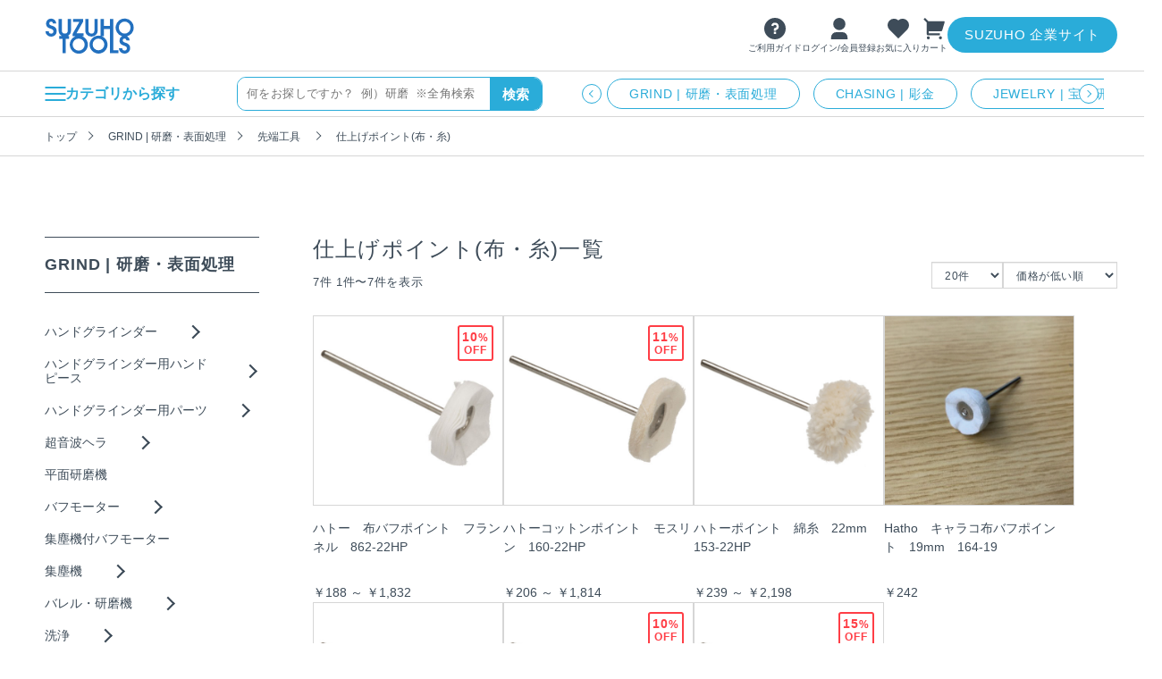

--- FILE ---
content_type: text/html; charset=UTF-8
request_url: https://www.suzuho-tool.com/products/list?category_id=293
body_size: 32306
content:
<!doctype html>
<html lang="ja">

<head prefix="og: http://ogp.me/ns# fb: http://ogp.me/ns/fb# product: http://ogp.me/ns/product#">

    <!-- Google Tag Manager -->
<script>(function(w,d,s,l,i){w[l]=w[l]||[];w[l].push({'gtm.start':
new Date().getTime(),event:'gtm.js'});var f=d.getElementsByTagName(s)[0],
j=d.createElement(s),dl=l!='dataLayer'?'&l='+l:'';j.async=true;j.src=
'https://www.googletagmanager.com/gtm.js?id='+i+dl;f.parentNode.insertBefore(j,f);
})(window,document,'script','dataLayer','GTM-NF3FC5X');</script>
<!-- End Google Tag Manager -->

<!-- Global site tag (gtag.js) - Google Analytics -->
<script async src="https://www.googletagmanager.com/gtag/js?id=UA-10273797-2"></script>
<script>
  window.dataLayer = window.dataLayer || [];
  function gtag() {dataLayer.push(arguments);}
  gtag('js', new Date());

  gtag('config', 'UA-10273797-2');
</script>

<!-- Google tag (gtag.js) -->
<script async src="https://www.googletagmanager.com/gtag/js?id=G-G15HSJZW13"></script>
<script>
  window.dataLayer = window.dataLayer || [];
  function gtag(){dataLayer.push(arguments);}
  gtag('js', new Date());

  gtag('config', 'G-G15HSJZW13');
</script>


    <meta charset="utf-8">
    <meta name="viewport" content="width=device-width, initial-scale=1, shrink-to-fit=no">
    <meta name="eccube-csrf-token" content="2doijJTG2Uf4PoXdQvUEOh049zXg5sIxW_KFEM3JDM0">

    <script type="text/javascript">
      // loading設定
      document.getElementsByTagName('html')[0].classList.add('loading');

      // ページ比率
      let rto_pg_wdt;
      // 画面サイズ取得  (スクロールバー除外)
      let cln_wdt = document.documentElement.clientWidth;
      let cln_hgh = document.documentElement.clientHeight;
      // PCの場合  750 + 18 = 768px～
      if (window.matchMedia('(min-width: ' + (750 + 18) +'px)').matches) {
        // 横比率計算
        rto_pg_wdt = 1;
      }
      // SPの場合
      else {
        // 横比率計算
        rto_pg_wdt = Math.floor((cln_wdt * 100) / 375) / 100;
      }
      // 値設定
      document.documentElement.style.setProperty('--rto_pg_wdt', rto_pg_wdt);
    </script>

            <title>仕上げポイント(布・糸) | 彫金工具のネットストア | SUZUHOツール</title>
    
                    
    <link rel="icon" href="/html/user_data/assets/img/common/favicon.ico">
    <link rel="stylesheet" href="https://stackpath.bootstrapcdn.com/bootstrap/3.4.1/css/bootstrap.min.css" integrity="sha384-HSMxcRTRxnN+Bdg0JdbxYKrThecOKuH5zCYotlSAcp1+c8xmyTe9GYg1l9a69psu" crossorigin="anonymous">
    <link rel="stylesheet" href="https://use.fontawesome.com/releases/v5.3.1/css/all.css" integrity="sha384-mzrmE5qonljUremFsqc01SB46JvROS7bZs3IO2EmfFsd15uHvIt+Y8vEf7N7fWAU" crossorigin="anonymous">
    <link rel="stylesheet" href="//cdn.jsdelivr.net/jquery.slick/1.6.0/slick.css?1104">
    <link rel="stylesheet" href="/html/template/szh202412/assets/css/style.css">

    
    <script src="https://code.jquery.com/jquery-3.3.1.min.js" integrity="sha256-FgpCb/KJQlLNfOu91ta32o/NMZxltwRo8QtmkMRdAu8=" crossorigin="anonymous"></script>

    <script>
        $(function() {
            $.ajaxSetup({
                'headers': {
                    'ECCUBE-CSRF-TOKEN': $('meta[name="eccube-csrf-token"]').attr('content')
                }
            });
        });
    </script>

        
            <link rel="stylesheet" href="/html/user_data/assets/css/customize.css">
    <link rel="stylesheet" href="/html/user_data/assets/css/style_add.css">

    <!-- Poppins Static Medium 500 SemiBold 600  -->
    <link rel="preconnect" href="https://fonts.googleapis.com">
    <link rel="preconnect" href="https://fonts.gstatic.com" crossorigin>
    <link href="https://fonts.googleapis.com/css2?family=Poppins:wght@500;600&display=swap" rel="stylesheet">

    <link rel="stylesheet" href="/html/template/szh202412/assets/js/slick/slick.css">
    <link rel="stylesheet" href="/html/template/szh202412/assets/css/style_common.css">
    <link rel="stylesheet" href="/html/template/szh202412/assets/css/style_page.css">
    <link rel="stylesheet" href="/html/template/szh202412/assets/css/style_add.css">

</head>

<body id="page_product_list" class="page_product_list product_page">

<!-- Google Tag Manager (noscript) -->
<noscript><iframe src="https://www.googletagmanager.com/ns.html?id=GTM-NF3FC5X"
height="0" width="0" style="display:none;visibility:hidden"></iframe></noscript>
<!-- End Google Tag Manager (noscript) -->






<div class="ec-layoutRole">
<a id="top" class="trg_link"></a>

        <div class="ec-layoutRole__header">
                    <!-- hdr_fix -->
<div id="hdr_fix" class="hdr_fix">



  <!-- area_1 -->
  <div class="area_1">
    <div class="hdr_ctr"><div class="inr_ctr">

      <h1 class="logo"><a class="prt_link" href="https://www.suzuho-tool.com/">
        <img src="/html/template/szh202412/assets/img/common/logo_blu.svg" alt="SUZUHO TOOLS">
      </a></h1>

      <div class="base_menu">

        <ul class="list_link_page">

          <li class="li_link"><a class="prt_link efc_link_onof" href="https://www.suzuho-tool.com/guide">
            <span class="prt_icon"><span class="inr_icon">
              <img class="of" src="/html/template/szh202412/assets/img/common/icon_guide_blk.svg" alt="ご利用ガイド">
              <img class="on" src="/html/template/szh202412/assets/img/common/icon_guide_blu.svg" alt="ご利用ガイド">
            </span></span>
            <span class="text">ご利用ガイド</span>
          </a></li>

                    <li class="li_link"><a class="prt_link efc_link_onof" href="https://www.suzuho-tool.com/mypage/login">
            <span class="prt_icon"><span class="inr_icon">
              <img class="of" src="/html/template/szh202412/assets/img/common/icon_user_blk.svg" alt="ログイン/会員登録">
              <img class="on" src="/html/template/szh202412/assets/img/common/icon_user_blu.svg" alt="ログイン/会員登録">
            </span></span>
            <span class="text">ログイン/会員登録</span>
          </a></li>
          
          <li class="li_link"><a class="prt_link efc_link_onof" href="https://www.suzuho-tool.com/mypage/favorite">
            <span class="prt_icon"><span class="inr_icon">
              <img class="of" src="/html/template/szh202412/assets/img/common/icon_wish_blk.svg" alt="お気に入り">
              <img class="on" src="/html/template/szh202412/assets/img/common/icon_wish_blu.svg" alt="お気に入り">
            </span></span>
            <span class="text">お気に入り</span>
          </a></li>

          <li class="li_link"><a class="prt_link efc_link_onof" href="https://www.suzuho-tool.com/cart">
            <span class="prt_icon"><span class="inr_icon">
              <img class="of" src="/html/template/szh202412/assets/img/common/icon_cart_blk.svg" alt="カート">
              <img class="on" src="/html/template/szh202412/assets/img/common/icon_cart_blu.svg" alt="カート">
            </span></span>
            <span class="text">カート</span>
                                              </a></li>

        </ul>

        <div class="base_btn only_pc">
          <a class="btn_link efc_link_fade" href="https://www.suzuho.com/" target="_blank" rel="noopener noreferrer">SUZUHO 企業サイト</a>
        </div>

        <div class="base_btn_hdr_menu only_sp">
          <button type="button" id="btn_hdr_menu" class="prt_btn_hdr_menu">
            <div class="inr_btn">
              <div class="base_line">
                <div class="line"></div>
                <div class="line"></div>
                <div class="line"></div>
              </div>
            </div>
          </button>
        </div>

      </div>

    </div></div>
  </div>
  <!-- /area_1 -->



  <!-- area_2 -->
  <div class="area_2">
    <div class="hdr_ctr"><div class="inr_ctr">

      <div class="base_btn_cate_menu only_pc">
        <button type="button" id="btn_cate_menu" class="prt_btn_cate_menu">
          <div class="inr_btn">
            <div class="base_line">
              <div class="line"></div>
              <div class="line"></div>
              <div class="line"></div>
            </div>
            <div class="text">カテゴリから探す</div>
          </div>
        </button>
      </div>



      
                          
      <div class="prt_box_search">
        <form method="get" class="searchform" action="/products/list">
        <div class="base_search">
          <input type="text" name="name" maxlength="50" class="input_search" value="" placeholder="何をお探しですか？&ensp;例）研磨&ensp;※全角検索">
          <button type="submit" class="btn_search efc_link_fade">
            <span>検索</span>
          </button>
        </div>
        </form>
      </div>



      <!-- glb_scl_list_link -->
      <div id="glb_scl_list_link" class="glb_scl_list_link">
        <div class="base_list_link">
          





    

    

    

    

    

    

    

    

    

    

    

    

    

    



<!-- prt_list_link_cate -->
<div class="prt_list_link_cate">
  <div class="title_list_link">
    <span>カテゴリから探す</span>
  </div>
  <ul class="list_link_cate">
    
    <li><a class="prt_arw_line_1 dir_r" href="https://www.suzuho-tool.com/products/list?category_id=1">GRIND | 研磨・表面処理<span class="obj_pos"><span class="obj_clr"></span></span></a></li>
  
    <li><a class="prt_arw_line_1 dir_r" href="https://www.suzuho-tool.com/products/list?category_id=2">CHASING | 彫金<span class="obj_pos"><span class="obj_clr"></span></span></a></li>
  
    <li><a class="prt_arw_line_1 dir_r" href="https://www.suzuho-tool.com/products/list?category_id=6">JEWELRY | 宝石研磨<span class="obj_pos"><span class="obj_clr"></span></span></a></li>
  
    <li><a class="prt_arw_line_1 dir_r" href="https://www.suzuho-tool.com/products/list?category_id=7">FILE | ヤスリ<span class="obj_pos"><span class="obj_clr"></span></span></a></li>
  
    <li><a class="prt_arw_line_1 dir_r" href="https://www.suzuho-tool.com/products/list?category_id=9">MEASURE | 測定工具<span class="obj_pos"><span class="obj_clr"></span></span></a></li>
  
    <li><a class="prt_arw_line_1 dir_r" href="https://www.suzuho-tool.com/products/list?category_id=10">WELD&amp;MELT | ロー付け・溶解<span class="obj_pos"><span class="obj_clr"></span></span></a></li>
  
    <li><a class="prt_arw_line_1 dir_r" href="https://www.suzuho-tool.com/products/list?category_id=11">WAX&amp;Casting | ワックス・鋳造<span class="obj_pos"><span class="obj_clr"></span></span></a></li>
  
    <li><a class="prt_arw_line_1 dir_r" href="https://www.suzuho-tool.com/products/list?category_id=12">SILVER&amp;Solder | 銀材・ロウ材<span class="obj_pos"><span class="obj_clr"></span></span></a></li>
  
    <li><a class="prt_arw_line_1 dir_r" href="https://www.suzuho-tool.com/products/list?category_id=13">SHOPTOOL | 店頭ケア促販<span class="obj_pos"><span class="obj_clr"></span></span></a></li>
  
    <li><a class="prt_arw_line_1 dir_r" href="https://www.suzuho-tool.com/products/list?category_id=14">PACKING | 包装・ケース<span class="obj_pos"><span class="obj_clr"></span></span></a></li>
  
    <li><a class="prt_arw_line_1 dir_r" href="https://www.suzuho-tool.com/products/list?category_id=312">ルース/貴石・キュービックジルコニア<span class="obj_pos"><span class="obj_clr"></span></span></a></li>
  
    <li><a class="prt_arw_line_1 dir_r" href="https://www.suzuho-tool.com/products/list?category_id=314">時計工具<span class="obj_pos"><span class="obj_clr"></span></span></a></li>
  
    <li><a class="prt_arw_line_1 dir_r" href="https://www.suzuho-tool.com/products/list?category_id=334">メイキングツールセット<span class="obj_pos"><span class="obj_clr"></span></span></a></li>
  
    <li><a class="prt_arw_line_1 dir_r" href="https://www.suzuho-tool.com/products/list?category_id=341">NS-TYLE J<span class="obj_pos"><span class="obj_clr"></span></span></a></li>
  
  </ul>
</div>
<!-- /prt_list_link_cate -->

        </div>
        <div class="base_btn_all base_btn_prev"><button type="button" id="btn_prev_scl_list_link" class="btn_prev prt_arw_back_1 pos_c dir_l"><span class="obj_pos"><span class="obj_clr"></span></span></button></div>
        <div class="base_btn_all base_btn_next"><button type="button" id="btn_next_scl_list_link" class="btn_next prt_arw_back_1 pos_c dir_r"><span class="obj_pos"><span class="obj_clr"></span></span></button></div>
      </div>
      <!-- /glb_scl_list_link -->

    </div></div>
  </div>
  <!-- /area_2 -->



  <!-- area_3 -->
  <div class="area_3">
    <div class="hdr_ctr"><div class="inr_ctr">

      <div id="list_cate_all_pc" class="list_cate_all_pc">
        





    
        
                        


        


        
            


                            
                    
                                                      


                    


                    
                        


                                                    


                                


                                                      


                                


                                                      


                                


                                                      


                                


                                                      


                                


                                                      


                                


                                                      


                                


                                                      


                                


                                                      


                                


                          


                        
                    


                              
                    
                                                      


                    


                    
                        


                                                    


                                


                                                      


                                


                                                      


                                


                                                      


                                


                          


                        
                    


                              
                    
                                                      


                    


                    
                        


                                                    


                                


                                                      


                                


                                                      


                                


                                                      


                                


                                                      


                                


                          


                        
                    


                              
                    
                                                      


                    


                    
                        


                                                    


                                


                                                      


                                


                                                      


                                


                                                      


                                


                          


                        
                    


                              
                    
                    


                    


                    
                        
          


                              
                    
                                                      


                    


                    
                        


                                                    


                                


                          


                        
                    


                              
                    
                    


                    


                    
                        
          


                              
                    
                                                      


                    


                    
                        


                                                    


                                


                                                      


                                


                                                      


                                


                          


                        
                    


                              
                    
                                                      


                    


                    
                        


                                                    


                                


                                                      


                                


                                                      


                                


                          


                        
                    


                              
                    
                                                      


                    


                    
                        


                                                    


                                


                                                      


                                


                                                      


                                


                          


                        
                    


                              
                    
                    


                    


                    
                        
          


                              
                    
                                                      


                    


                    
                        


                                                    


                                


                          


                        
                    


                              
                    
                    


                    


                    
                        
          


                                                    
                    
                                                      


                    


                    
                        


                                                    


                                


                                                      


                                


                                                      


                                


                                                      


                                


                                                      


                                


                                                      


                                


                                                      


                                


                                                      


                                


                                                      


                                


                                                      


                                


                                                      


                                


                                                      


                                


                                                      


                                


                                                      


                                


                                                      


                                


                                                      


                                


                                                      


                                


                                                      


                                


                                                      


                                


                                                      


                                


                                                      


                                


                                                      


                                


                                                      


                                


                                                      


                                


                                                      


                                


                                                      


                                


                                                      


                                


                                                      


                                


                                                      


                                


                          


                        
                    


                              
                    
                                                      


                    


                    
                        


                                                    


                                


                                                      


                                


                                                      


                                


                                                      


                                


                                                      


                                


                                                      


                                


                                                      


                                


                                                      


                                


                                                      


                                


                                                      


                                


                                                      


                                


                                                      


                                


                                                      


                                


                                                      


                                


                                                      


                                


                                                      


                                


                                                      


                                


                                                      


                                


                                                      


                                


                                                      


                                


                                                      


                                


                                                      


                                


                                                      


                                


                                                      


                                


                                                      


                                


                                                      


                                


                                                      


                                


                                                      


                                


                                                      


                                


                                                      


                                


                                                      


                                


                                                      


                                


                                                      


                                


                                                      


                                


                                                      


                                


                                                      


                                


                                                      


                                


                                                      


                                


                                                      


                                


                                                      


                                


                                                      


                                


                                                      


                                


                                                      


                                


                          


                        
                    


                              
                    
                    


                    


                    
                        
          


                              
                    
                                                      


                    


                    
                        


                                                    


                                


                                                      


                                


                                                      


                                


                                                      


                                


                                                      


                                


                          


                        
                    


                              
                    
                    


                    


                    
                        
          


                              
                    
                    


                    


                    
                        
          


              


            
        


      
        
                        


        


        
            


                            
                    
                    


                    


                    
                        
          


                              
                    
                    


                    


                    
                        
          


                              
                    
                    


                    


                    
                        
          


                              
                    
                    


                    


                    
                        
          


                              
                    
                    


                    


                    
                        
          


                              
                    
                    


                    


                    
                        
          


                              
                    
                    


                    


                    
                        
          


                              
                    
                    


                    


                    
                        
          


                              
                    
                    


                    


                    
                        
          


                              
                    
                    


                    


                    
                        
          


                              
                    
                    


                    


                    
                        
          


                              
                    
                                                      


                    


                    
                        


                                                    


                                


                                                      


                                


                                                      


                                


                                                      


                                


                                                      


                                


                                                      


                                


                                                      


                                


                                                      


                                


                          


                        
                    


                              
                    
                    


                    


                    
                        
          


                              
                    
                    


                    


                    
                        
          


                              
                    
                                                      


                    


                    
                        


                                                    


                                


                                                      


                                


                                                      


                                


                          


                        
                    


                              
                    
                    


                    


                    
                        
          


                              
                    
                    


                    


                    
                        
          


              


            
        


      
        
                        


        


        
            


                            
                    
                    


                    


                    
                        
          


              


            
        


      
        
                        


        


        
            


                            
                    
                    


                    


                    
                        
          


                              
                    
                    


                    


                    
                        
          


                              
                    
                    


                    


                    
                        
          


                              
                    
                    


                    


                    
                        
          


                              
                    
                    


                    


                    
                        
          


                              
                    
                    


                    


                    
                        
          


                              
                    
                    


                    


                    
                        
          


                              
                    
                    


                    


                    
                        
          


                              
                    
                    


                    


                    
                        
          


                              
                    
                    


                    


                    
                        
          


                              
                    
                    


                    


                    
                        
          


              


            
        


      
        
                        


        


        
            


                            
                    
                                                      


                    


                    
                        


                                                    


                                


                                                      


                                


                                                      


                                


                          


                        
                    


                              
                    
                    


                    


                    
                        
          


                              
                    
                                                      


                    


                    
                        


                                                    


                                


                                                      


                                


                                                      


                                


                          


                        
                    


                              
                    
                    


                    


                    
                        
          


                              
                    
                    


                    


                    
                        
          


                              
                    
                    


                    


                    
                        
          


                              
                    
                    


                    


                    
                        
          


                              
                    
                    


                    


                    
                        
          


                              
                    
                    


                    


                    
                        
          


              


            
        


      
        
                        


        


        
            


                            
                    
                    


                    


                    
                        
          


                              
                    
                    


                    


                    
                        
          


                              
                    
                    


                    


                    
                        
          


                              
                    
                    


                    


                    
                        
          


                              
                    
                                                      


                    


                    
                        


                                                    


                                


                          


                        
                    


                              
                    
                    


                    


                    
                        
          


                              
                    
                    


                    


                    
                        
          


                              
                    
                    


                    


                    
                        
          


                              
                    
                    


                    


                    
                        
          


                              
                    
                    


                    


                    
                        
          


              


            
        


      
        
                        


        


        
            


                            
                    
                    


                    


                    
                        
          


                              
                    
                    


                    


                    
                        
          


                              
                    
                    


                    


                    
                        
          


                              
                    
                    


                    


                    
                        
          


                              
                    
                    


                    


                    
                        
          


                              
                    
                    


                    


                    
                        
          


                              
                    
                    


                    


                    
                        
          


                              
                    
                    


                    


                    
                        
          


                              
                    
                    


                    


                    
                        
          


                              
                    
                    


                    


                    
                        
          


                              
                    
                    


                    


                    
                        
          


                              
                    
                    


                    


                    
                        
          


                              
                    
                    


                    


                    
                        
          


                              
                    
                    


                    


                    
                        
          


                              
                    
                    


                    


                    
                        
          


              


            
        


      
        
                        


        


        
            


                            
                    
                    


                    


                    
                        
          


              


            
        


      
        
                        


        


        
            


                            
                    
                    


                    


                    
                        
          


                              
                    
                    


                    


                    
                        
          


                              
                    
                    


                    


                    
                        
          


                              
                    
                    


                    


                    
                        
          


                              
                    
                    


                    


                    
                        
          


                              
                    
                    


                    


                    
                        
          


                              
                    
                    


                    


                    
                        
          


                              
                    
                    


                    


                    
                        
          


                              
                    
                    


                    


                    
                        
          


                              
                    
                    


                    


                    
                        
          


                              
                    
                    


                    


                    
                        
          


                              
                    
                    


                    


                    
                        
          


                              
                    
                    


                    


                    
                        
          


                              
                    
                    


                    


                    
                        
          


              


            
        


      
        
                        


        


        
            


                            
                    
                    


                    


                    
                        
          


                              
                    
                    


                    


                    
                        
          


                              
                    
                    


                    


                    
                        
          


              


            
        


      
        
                        


        


        
            


                            
                    
                    


                    


                    
                        
          


              


            
        


      
        
        


        


        
            
    


      
        
        


        


        
            
    


      
        
        


        


        
            
    


  





<!-- glb_list_cate_all -->
<div class="glb_list_cate_all l_1">
  <div class="inr_list_cate_all">

    <div class="layer_all layer_1">

      <!-- prt_list_link_cate -->
      <div class="prt_list_link_cate">
        <div class="title_list_link">
          <span>カテゴリから探す</span>
        </div>
        <ul class="list_link_cate">
          
      <li><a class="prt_arw_line_1 dir_r link_on" href="https://www.suzuho-tool.com/products/list?category_id=1" data-l_1="1">GRIND | 研磨・表面処理<span class="obj_pos"><span class="obj_clr"></span></span></a></li>
    
      <li><a class="prt_arw_line_1 dir_r link_on" href="https://www.suzuho-tool.com/products/list?category_id=2" data-l_1="2">CHASING | 彫金<span class="obj_pos"><span class="obj_clr"></span></span></a></li>
    
      <li><a class="prt_arw_line_1 dir_r link_on" href="https://www.suzuho-tool.com/products/list?category_id=6" data-l_1="6">JEWELRY | 宝石研磨<span class="obj_pos"><span class="obj_clr"></span></span></a></li>
    
      <li><a class="prt_arw_line_1 dir_r link_on" href="https://www.suzuho-tool.com/products/list?category_id=7" data-l_1="7">FILE | ヤスリ<span class="obj_pos"><span class="obj_clr"></span></span></a></li>
    
      <li><a class="prt_arw_line_1 dir_r link_on" href="https://www.suzuho-tool.com/products/list?category_id=9" data-l_1="9">MEASURE | 測定工具<span class="obj_pos"><span class="obj_clr"></span></span></a></li>
    
      <li><a class="prt_arw_line_1 dir_r link_on" href="https://www.suzuho-tool.com/products/list?category_id=10" data-l_1="10">WELD&amp;MELT | ロー付け・溶解<span class="obj_pos"><span class="obj_clr"></span></span></a></li>
    
      <li><a class="prt_arw_line_1 dir_r link_on" href="https://www.suzuho-tool.com/products/list?category_id=11" data-l_1="11">WAX&amp;Casting | ワックス・鋳造<span class="obj_pos"><span class="obj_clr"></span></span></a></li>
    
      <li><a class="prt_arw_line_1 dir_r link_on" href="https://www.suzuho-tool.com/products/list?category_id=12" data-l_1="12">SILVER&amp;Solder | 銀材・ロウ材<span class="obj_pos"><span class="obj_clr"></span></span></a></li>
    
      <li><a class="prt_arw_line_1 dir_r link_on" href="https://www.suzuho-tool.com/products/list?category_id=13" data-l_1="13">SHOPTOOL | 店頭ケア促販<span class="obj_pos"><span class="obj_clr"></span></span></a></li>
    
      <li><a class="prt_arw_line_1 dir_r link_on" href="https://www.suzuho-tool.com/products/list?category_id=14" data-l_1="14">PACKING | 包装・ケース<span class="obj_pos"><span class="obj_clr"></span></span></a></li>
    
      <li><a class="prt_arw_line_1 dir_r link_on" href="https://www.suzuho-tool.com/products/list?category_id=312" data-l_1="312">ルース/貴石・キュービックジルコニア<span class="obj_pos"><span class="obj_clr"></span></span></a></li>
    
      <li><a class="prt_arw_line_1 dir_r" href="https://www.suzuho-tool.com/products/list?category_id=314" data-l_1="314">時計工具<span class="obj_pos"><span class="obj_clr"></span></span></a></li>
    
      <li><a class="prt_arw_line_1 dir_r" href="https://www.suzuho-tool.com/products/list?category_id=334" data-l_1="334">メイキングツールセット<span class="obj_pos"><span class="obj_clr"></span></span></a></li>
    
      <li><a class="prt_arw_line_1 dir_r" href="https://www.suzuho-tool.com/products/list?category_id=341" data-l_1="341">NS-TYLE J<span class="obj_pos"><span class="obj_clr"></span></span></a></li>
    
      <li><a class="prt_arw_line_1 dir_r" href="https://www.suzuho-tool.com/products/list?category_id=297" data-l_1="297">決算セール<span class="obj_pos"><span class="obj_clr"></span></span></a></li>

        </ul>
      </div>
      <!-- /prt_list_link_cate -->

    </div>

    <div class="layer_all layer_2">
      
        <!-- prt_list_link_cate -->
        <div class="prt_list_link_cate" data-l_1="1">
          <div class="base_btn">
            <button type="button" class="btn_prev prt_link prt_arw_line_1 pos_l dir_l">
              1つ前に戻る<span class="obj_pos"><span class="obj_clr"></span></span>
            </button>
          </div>
          <div class="title_list_link">
            <a class="prt_link" href="https://www.suzuho-tool.com/products/list?category_id=1">全てのGRIND | 研磨・表面処理</a>
          </div>
          <ul class="list_link_cate">
      
            <li><a class="prt_arw_line_1 dir_r link_on" href="https://www.suzuho-tool.com/products/list?category_id=3" data-l_2="3">ハンドグラインダー<span class="obj_pos"><span class="obj_clr"></span></span></a></li>
          
            <li><a class="prt_arw_line_1 dir_r link_on" href="https://www.suzuho-tool.com/products/list?category_id=194" data-l_2="194">ハンドグラインダー用ハンドピース<span class="obj_pos"><span class="obj_clr"></span></span></a></li>
          
            <li><a class="prt_arw_line_1 dir_r link_on" href="https://www.suzuho-tool.com/products/list?category_id=188" data-l_2="188">ハンドグラインダー用パーツ<span class="obj_pos"><span class="obj_clr"></span></span></a></li>
          
            <li><a class="prt_arw_line_1 dir_r link_on" href="https://www.suzuho-tool.com/products/list?category_id=149" data-l_2="149">超音波ヘラ<span class="obj_pos"><span class="obj_clr"></span></span></a></li>
          
            <li><a class="prt_arw_line_1 dir_r" href="https://www.suzuho-tool.com/products/list?category_id=148" data-l_2="148">平面研磨機<span class="obj_pos"><span class="obj_clr"></span></span></a></li>
          
            <li><a class="prt_arw_line_1 dir_r link_on" href="https://www.suzuho-tool.com/products/list?category_id=4" data-l_2="4">バフモーター<span class="obj_pos"><span class="obj_clr"></span></span></a></li>
          
            <li><a class="prt_arw_line_1 dir_r" href="https://www.suzuho-tool.com/products/list?category_id=230" data-l_2="230">集塵機付バフモーター<span class="obj_pos"><span class="obj_clr"></span></span></a></li>
          
            <li><a class="prt_arw_line_1 dir_r link_on" href="https://www.suzuho-tool.com/products/list?category_id=15" data-l_2="15">集塵機<span class="obj_pos"><span class="obj_clr"></span></span></a></li>
          
            <li><a class="prt_arw_line_1 dir_r link_on" href="https://www.suzuho-tool.com/products/list?category_id=16" data-l_2="16">バレル・研磨機<span class="obj_pos"><span class="obj_clr"></span></span></a></li>
          
            <li><a class="prt_arw_line_1 dir_r link_on" href="https://www.suzuho-tool.com/products/list?category_id=17" data-l_2="17">洗浄<span class="obj_pos"><span class="obj_clr"></span></span></a></li>
          
            <li><a class="prt_arw_line_1 dir_r" href="https://www.suzuho-tool.com/products/list?category_id=18" data-l_2="18">電解<span class="obj_pos"><span class="obj_clr"></span></span></a></li>
          
            <li><a class="prt_arw_line_1 dir_r link_on" href="https://www.suzuho-tool.com/products/list?category_id=19" data-l_2="19">メッキ<span class="obj_pos"><span class="obj_clr"></span></span></a></li>
          
            <li><a class="prt_arw_line_1 dir_r" href="https://www.suzuho-tool.com/products/list?category_id=20" data-l_2="20">ブラスター・艶消し・表面加工用品<span class="obj_pos"><span class="obj_clr"></span></span></a></li>
          
            <li><a class="prt_arw_line_1 dir_r link_on" href="https://www.suzuho-tool.com/products/list?category_id=22" data-l_2="22">先端工具<span class="obj_pos"><span class="obj_clr"></span></span></a></li>
          
            <li><a class="prt_arw_line_1 dir_r link_on" href="https://www.suzuho-tool.com/products/list?category_id=23" data-l_2="23">スチールバー関係<span class="obj_pos"><span class="obj_clr"></span></span></a></li>
          
            <li><a class="prt_arw_line_1 dir_r" href="https://www.suzuho-tool.com/products/list?category_id=24" data-l_2="24">ドリル<span class="obj_pos"><span class="obj_clr"></span></span></a></li>
          
            <li><a class="prt_arw_line_1 dir_r link_on" href="https://www.suzuho-tool.com/products/list?category_id=25" data-l_2="25">バフ各種<span class="obj_pos"><span class="obj_clr"></span></span></a></li>
          
            <li><a class="prt_arw_line_1 dir_r" href="https://www.suzuho-tool.com/products/list?category_id=26" data-l_2="26">研磨材<span class="obj_pos"><span class="obj_clr"></span></span></a></li>
          
            <li><a class="prt_arw_line_1 dir_r" href="https://www.suzuho-tool.com/products/list?category_id=27" data-l_2="27">ハンド工具・その他<span class="obj_pos"><span class="obj_clr"></span></span></a></li>
          
          </ul>
        </div>
        <!-- /prt_list_link_cate -->
      
        <!-- prt_list_link_cate -->
        <div class="prt_list_link_cate" data-l_1="2">
          <div class="base_btn">
            <button type="button" class="btn_prev prt_link prt_arw_line_1 pos_l dir_l">
              1つ前に戻る<span class="obj_pos"><span class="obj_clr"></span></span>
            </button>
          </div>
          <div class="title_list_link">
            <a class="prt_link" href="https://www.suzuho-tool.com/products/list?category_id=2">全てのCHASING | 彫金</a>
          </div>
          <ul class="list_link_cate">
      
            <li><a class="prt_arw_line_1 dir_r" href="https://www.suzuho-tool.com/products/list?category_id=113" data-l_2="113">彫金机・ジュエリーデスク<span class="obj_pos"><span class="obj_clr"></span></span></a></li>
          
            <li><a class="prt_arw_line_1 dir_r" href="https://www.suzuho-tool.com/products/list?category_id=28" data-l_2="28">ロール<span class="obj_pos"><span class="obj_clr"></span></span></a></li>
          
            <li><a class="prt_arw_line_1 dir_r" href="https://www.suzuho-tool.com/products/list?category_id=29" data-l_2="29">糸鋸<span class="obj_pos"><span class="obj_clr"></span></span></a></li>
          
            <li><a class="prt_arw_line_1 dir_r" href="https://www.suzuho-tool.com/products/list?category_id=31" data-l_2="31">金床・アテ台・矢坊主他<span class="obj_pos"><span class="obj_clr"></span></span></a></li>
          
            <li><a class="prt_arw_line_1 dir_r" href="https://www.suzuho-tool.com/products/list?category_id=32" data-l_2="32">作業台<span class="obj_pos"><span class="obj_clr"></span></span></a></li>
          
            <li><a class="prt_arw_line_1 dir_r" href="https://www.suzuho-tool.com/products/list?category_id=33" data-l_2="33">線引・芯金<span class="obj_pos"><span class="obj_clr"></span></span></a></li>
          
            <li><a class="prt_arw_line_1 dir_r" href="https://www.suzuho-tool.com/products/list?category_id=35" data-l_2="35">木槌・金槌・ハンマー<span class="obj_pos"><span class="obj_clr"></span></span></a></li>
          
            <li><a class="prt_arw_line_1 dir_r" href="https://www.suzuho-tool.com/products/list?category_id=204" data-l_2="204">タガネ、洋彫りタガネ他各種<span class="obj_pos"><span class="obj_clr"></span></span></a></li>
          
            <li><a class="prt_arw_line_1 dir_r" href="https://www.suzuho-tool.com/products/list?category_id=34" data-l_2="34">指輪整型・丸管巻き<span class="obj_pos"><span class="obj_clr"></span></span></a></li>
          
            <li><a class="prt_arw_line_1 dir_r" href="https://www.suzuho-tool.com/products/list?category_id=36" data-l_2="36">彫刻台・ピッチボール<span class="obj_pos"><span class="obj_clr"></span></span></a></li>
          
            <li><a class="prt_arw_line_1 dir_r" href="https://www.suzuho-tool.com/products/list?category_id=37" data-l_2="37">石留め工具・ナナコ[球グリ]・ヤニ、砥石<span class="obj_pos"><span class="obj_clr"></span></span></a></li>
          
            <li><a class="prt_arw_line_1 dir_r link_on" href="https://www.suzuho-tool.com/products/list?category_id=39" data-l_2="39">GRS グレーバーマックス他<span class="obj_pos"><span class="obj_clr"></span></span></a></li>
          
            <li><a class="prt_arw_line_1 dir_r" href="https://www.suzuho-tool.com/products/list?category_id=215" data-l_2="215">ハンドツール<span class="obj_pos"><span class="obj_clr"></span></span></a></li>
          
            <li><a class="prt_arw_line_1 dir_r" href="https://www.suzuho-tool.com/products/list?category_id=40" data-l_2="40">刻印<span class="obj_pos"><span class="obj_clr"></span></span></a></li>
          
            <li><a class="prt_arw_line_1 dir_r link_on" href="https://www.suzuho-tool.com/products/list?category_id=41" data-l_2="41">彫刻機<span class="obj_pos"><span class="obj_clr"></span></span></a></li>
          
            <li><a class="prt_arw_line_1 dir_r" href="https://www.suzuho-tool.com/products/list?category_id=287" data-l_2="287">ネジ切りタップ・ダイス<span class="obj_pos"><span class="obj_clr"></span></span></a></li>
          
            <li><a class="prt_arw_line_1 dir_r" href="https://www.suzuho-tool.com/products/list?category_id=38" data-l_2="38">その他<span class="obj_pos"><span class="obj_clr"></span></span></a></li>
          
          </ul>
        </div>
        <!-- /prt_list_link_cate -->
      
        <!-- prt_list_link_cate -->
        <div class="prt_list_link_cate" data-l_1="6">
          <div class="base_btn">
            <button type="button" class="btn_prev prt_link prt_arw_line_1 pos_l dir_l">
              1つ前に戻る<span class="obj_pos"><span class="obj_clr"></span></span>
            </button>
          </div>
          <div class="title_list_link">
            <a class="prt_link" href="https://www.suzuho-tool.com/products/list?category_id=6">全てのJEWELRY | 宝石研磨</a>
          </div>
          <ul class="list_link_cate">
      
            <li><a class="prt_arw_line_1 dir_r" href="https://www.suzuho-tool.com/products/list?category_id=42" data-l_2="42">宝石切断・研磨<span class="obj_pos"><span class="obj_clr"></span></span></a></li>
          
          </ul>
        </div>
        <!-- /prt_list_link_cate -->
      
        <!-- prt_list_link_cate -->
        <div class="prt_list_link_cate" data-l_1="7">
          <div class="base_btn">
            <button type="button" class="btn_prev prt_link prt_arw_line_1 pos_l dir_l">
              1つ前に戻る<span class="obj_pos"><span class="obj_clr"></span></span>
            </button>
          </div>
          <div class="title_list_link">
            <a class="prt_link" href="https://www.suzuho-tool.com/products/list?category_id=7">全てのFILE | ヤスリ</a>
          </div>
          <ul class="list_link_cate">
      
            <li><a class="prt_arw_line_1 dir_r" href="https://www.suzuho-tool.com/products/list?category_id=43" data-l_2="43">高級手切りヤスリ<span class="obj_pos"><span class="obj_clr"></span></span></a></li>
          
            <li><a class="prt_arw_line_1 dir_r" href="https://www.suzuho-tool.com/products/list?category_id=44" data-l_2="44">高級手切りインチヤスリ<span class="obj_pos"><span class="obj_clr"></span></span></a></li>
          
            <li><a class="prt_arw_line_1 dir_r" href="https://www.suzuho-tool.com/products/list?category_id=329" data-l_2="329">インチヤスリ<span class="obj_pos"><span class="obj_clr"></span></span></a></li>
          
            <li><a class="prt_arw_line_1 dir_r" href="https://www.suzuho-tool.com/products/list?category_id=45" data-l_2="45">精密ヤスリ(国産機械切り)<span class="obj_pos"><span class="obj_clr"></span></span></a></li>
          
            <li><a class="prt_arw_line_1 dir_r" href="https://www.suzuho-tool.com/products/list?category_id=234" data-l_2="234">極細ヤスリ<span class="obj_pos"><span class="obj_clr"></span></span></a></li>
          
            <li><a class="prt_arw_line_1 dir_r" href="https://www.suzuho-tool.com/products/list?category_id=235" data-l_2="235">ラインヤスリ丸・平<span class="obj_pos"><span class="obj_clr"></span></span></a></li>
          
            <li><a class="prt_arw_line_1 dir_r" href="https://www.suzuho-tool.com/products/list?category_id=46" data-l_2="46">バローベ精密ヤスリ<span class="obj_pos"><span class="obj_clr"></span></span></a></li>
          
            <li><a class="prt_arw_line_1 dir_r" href="https://www.suzuho-tool.com/products/list?category_id=47" data-l_2="47">バローベヤスリ<span class="obj_pos"><span class="obj_clr"></span></span></a></li>
          
            <li><a class="prt_arw_line_1 dir_r" href="https://www.suzuho-tool.com/products/list?category_id=276" data-l_2="276">機械切り組ヤスリ<span class="obj_pos"><span class="obj_clr"></span></span></a></li>
          
            <li><a class="prt_arw_line_1 dir_r" href="https://www.suzuho-tool.com/products/list?category_id=48" data-l_2="48">耐水ペーパー・他<span class="obj_pos"><span class="obj_clr"></span></span></a></li>
          
            <li><a class="prt_arw_line_1 dir_r" href="https://www.suzuho-tool.com/products/list?category_id=49" data-l_2="49">その他<span class="obj_pos"><span class="obj_clr"></span></span></a></li>
          
          </ul>
        </div>
        <!-- /prt_list_link_cate -->
      
        <!-- prt_list_link_cate -->
        <div class="prt_list_link_cate" data-l_1="9">
          <div class="base_btn">
            <button type="button" class="btn_prev prt_link prt_arw_line_1 pos_l dir_l">
              1つ前に戻る<span class="obj_pos"><span class="obj_clr"></span></span>
            </button>
          </div>
          <div class="title_list_link">
            <a class="prt_link" href="https://www.suzuho-tool.com/products/list?category_id=9">全てのMEASURE | 測定工具</a>
          </div>
          <ul class="list_link_cate">
      
            <li><a class="prt_arw_line_1 dir_r link_on" href="https://www.suzuho-tool.com/products/list?category_id=220" data-l_2="220">ルーペ<span class="obj_pos"><span class="obj_clr"></span></span></a></li>
          
            <li><a class="prt_arw_line_1 dir_r" href="https://www.suzuho-tool.com/products/list?category_id=68" data-l_2="68">サイズ棒・ゲージ<span class="obj_pos"><span class="obj_clr"></span></span></a></li>
          
            <li><a class="prt_arw_line_1 dir_r link_on" href="https://www.suzuho-tool.com/products/list?category_id=69" data-l_2="69">ハカリ<span class="obj_pos"><span class="obj_clr"></span></span></a></li>
          
            <li><a class="prt_arw_line_1 dir_r" href="https://www.suzuho-tool.com/products/list?category_id=70" data-l_2="70">ノギス<span class="obj_pos"><span class="obj_clr"></span></span></a></li>
          
            <li><a class="prt_arw_line_1 dir_r" href="https://www.suzuho-tool.com/products/list?category_id=71" data-l_2="71">スケール<span class="obj_pos"><span class="obj_clr"></span></span></a></li>
          
            <li><a class="prt_arw_line_1 dir_r" href="https://www.suzuho-tool.com/products/list?category_id=72" data-l_2="72">鑑定<span class="obj_pos"><span class="obj_clr"></span></span></a></li>
          
            <li><a class="prt_arw_line_1 dir_r" href="https://www.suzuho-tool.com/products/list?category_id=73" data-l_2="73">ジェムライト・ペンライト<span class="obj_pos"><span class="obj_clr"></span></span></a></li>
          
            <li><a class="prt_arw_line_1 dir_r" href="https://www.suzuho-tool.com/products/list?category_id=74" data-l_2="74">テスター<span class="obj_pos"><span class="obj_clr"></span></span></a></li>
          
            <li><a class="prt_arw_line_1 dir_r" href="https://www.suzuho-tool.com/products/list?category_id=75" data-l_2="75">宝石鑑定<span class="obj_pos"><span class="obj_clr"></span></span></a></li>
          
          </ul>
        </div>
        <!-- /prt_list_link_cate -->
      
        <!-- prt_list_link_cate -->
        <div class="prt_list_link_cate" data-l_1="10">
          <div class="base_btn">
            <button type="button" class="btn_prev prt_link prt_arw_line_1 pos_l dir_l">
              1つ前に戻る<span class="obj_pos"><span class="obj_clr"></span></span>
            </button>
          </div>
          <div class="title_list_link">
            <a class="prt_link" href="https://www.suzuho-tool.com/products/list?category_id=10">全てのWELD&amp;MELT | ロー付け・溶解</a>
          </div>
          <ul class="list_link_cate">
      
            <li><a class="prt_arw_line_1 dir_r" href="https://www.suzuho-tool.com/products/list?category_id=76" data-l_2="76">レーザー溶接機<span class="obj_pos"><span class="obj_clr"></span></span></a></li>
          
            <li><a class="prt_arw_line_1 dir_r" href="https://www.suzuho-tool.com/products/list?category_id=77" data-l_2="77">アークスポット溶接機<span class="obj_pos"><span class="obj_clr"></span></span></a></li>
          
            <li><a class="prt_arw_line_1 dir_r" href="https://www.suzuho-tool.com/products/list?category_id=78" data-l_2="78">電気ロー付・仮着機<span class="obj_pos"><span class="obj_clr"></span></span></a></li>
          
            <li><a class="prt_arw_line_1 dir_r" href="https://www.suzuho-tool.com/products/list?category_id=79" data-l_2="79">バーナー<span class="obj_pos"><span class="obj_clr"></span></span></a></li>
          
            <li><a class="prt_arw_line_1 dir_r link_on" href="https://www.suzuho-tool.com/products/list?category_id=80" data-l_2="80">ガス器具<span class="obj_pos"><span class="obj_clr"></span></span></a></li>
          
            <li><a class="prt_arw_line_1 dir_r" href="https://www.suzuho-tool.com/products/list?category_id=81" data-l_2="81">溶解ルツボ・アケ型<span class="obj_pos"><span class="obj_clr"></span></span></a></li>
          
            <li><a class="prt_arw_line_1 dir_r" href="https://www.suzuho-tool.com/products/list?category_id=82" data-l_2="82">保護メガネ<span class="obj_pos"><span class="obj_clr"></span></span></a></li>
          
            <li><a class="prt_arw_line_1 dir_r" href="https://www.suzuho-tool.com/products/list?category_id=83" data-l_2="83">ロー付台<span class="obj_pos"><span class="obj_clr"></span></span></a></li>
          
            <li><a class="prt_arw_line_1 dir_r" href="https://www.suzuho-tool.com/products/list?category_id=84" data-l_2="84">フラックス各種<span class="obj_pos"><span class="obj_clr"></span></span></a></li>
          
            <li><a class="prt_arw_line_1 dir_r" href="https://www.suzuho-tool.com/products/list?category_id=85" data-l_2="85">その他<span class="obj_pos"><span class="obj_clr"></span></span></a></li>
          
          </ul>
        </div>
        <!-- /prt_list_link_cate -->
      
        <!-- prt_list_link_cate -->
        <div class="prt_list_link_cate" data-l_1="11">
          <div class="base_btn">
            <button type="button" class="btn_prev prt_link prt_arw_line_1 pos_l dir_l">
              1つ前に戻る<span class="obj_pos"><span class="obj_clr"></span></span>
            </button>
          </div>
          <div class="title_list_link">
            <a class="prt_link" href="https://www.suzuho-tool.com/products/list?category_id=11">全てのWAX&amp;Casting | ワックス・鋳造</a>
          </div>
          <ul class="list_link_cate">
      
            <li><a class="prt_arw_line_1 dir_r" href="https://www.suzuho-tool.com/products/list?category_id=86" data-l_2="86">チューブワックス<span class="obj_pos"><span class="obj_clr"></span></span></a></li>
          
            <li><a class="prt_arw_line_1 dir_r" href="https://www.suzuho-tool.com/products/list?category_id=300" data-l_2="300">ブロックワックス・スライスワックス<span class="obj_pos"><span class="obj_clr"></span></span></a></li>
          
            <li><a class="prt_arw_line_1 dir_r" href="https://www.suzuho-tool.com/products/list?category_id=224" data-l_2="224">インジェクションワックス<span class="obj_pos"><span class="obj_clr"></span></span></a></li>
          
            <li><a class="prt_arw_line_1 dir_r" href="https://www.suzuho-tool.com/products/list?category_id=87" data-l_2="87">シートワックス<span class="obj_pos"><span class="obj_clr"></span></span></a></li>
          
            <li><a class="prt_arw_line_1 dir_r" href="https://www.suzuho-tool.com/products/list?category_id=218" data-l_2="218">その他ワックス<span class="obj_pos"><span class="obj_clr"></span></span></a></li>
          
            <li><a class="prt_arw_line_1 dir_r" href="https://www.suzuho-tool.com/products/list?category_id=88" data-l_2="88">ワックスヤスリ・スパチュラ・彫刻刀<span class="obj_pos"><span class="obj_clr"></span></span></a></li>
          
            <li><a class="prt_arw_line_1 dir_r" href="https://www.suzuho-tool.com/products/list?category_id=89" data-l_2="89">ワックス加工関連備品<span class="obj_pos"><span class="obj_clr"></span></span></a></li>
          
            <li><a class="prt_arw_line_1 dir_r" href="https://www.suzuho-tool.com/products/list?category_id=90" data-l_2="90">ワックスインジェクター<span class="obj_pos"><span class="obj_clr"></span></span></a></li>
          
            <li><a class="prt_arw_line_1 dir_r" href="https://www.suzuho-tool.com/products/list?category_id=91" data-l_2="91">光造形・削切造形<span class="obj_pos"><span class="obj_clr"></span></span></a></li>
          
            <li><a class="prt_arw_line_1 dir_r" href="https://www.suzuho-tool.com/products/list?category_id=92" data-l_2="92">鋳造機<span class="obj_pos"><span class="obj_clr"></span></span></a></li>
          
            <li><a class="prt_arw_line_1 dir_r" href="https://www.suzuho-tool.com/products/list?category_id=93" data-l_2="93">電気炉・メルティングポット他<span class="obj_pos"><span class="obj_clr"></span></span></a></li>
          
            <li><a class="prt_arw_line_1 dir_r" href="https://www.suzuho-tool.com/products/list?category_id=225" data-l_2="225">鋳造関連機器<span class="obj_pos"><span class="obj_clr"></span></span></a></li>
          
            <li><a class="prt_arw_line_1 dir_r" href="https://www.suzuho-tool.com/products/list?category_id=95" data-l_2="95">鋳造関連工具<span class="obj_pos"><span class="obj_clr"></span></span></a></li>
          
            <li><a class="prt_arw_line_1 dir_r" href="https://www.suzuho-tool.com/products/list?category_id=94" data-l_2="94">シリコンゴム他<span class="obj_pos"><span class="obj_clr"></span></span></a></li>
          
            <li><a class="prt_arw_line_1 dir_r" href="https://www.suzuho-tool.com/products/list?category_id=96" data-l_2="96">石膏系埋没材<span class="obj_pos"><span class="obj_clr"></span></span></a></li>
          
          </ul>
        </div>
        <!-- /prt_list_link_cate -->
      
        <!-- prt_list_link_cate -->
        <div class="prt_list_link_cate" data-l_1="12">
          <div class="base_btn">
            <button type="button" class="btn_prev prt_link prt_arw_line_1 pos_l dir_l">
              1つ前に戻る<span class="obj_pos"><span class="obj_clr"></span></span>
            </button>
          </div>
          <div class="title_list_link">
            <a class="prt_link" href="https://www.suzuho-tool.com/products/list?category_id=12">全てのSILVER&amp;Solder | 銀材・ロウ材</a>
          </div>
          <ul class="list_link_cate">
      
            <li><a class="prt_arw_line_1 dir_r" href="https://www.suzuho-tool.com/products/list?category_id=97" data-l_2="97">地金・ロウ材<span class="obj_pos"><span class="obj_clr"></span></span></a></li>
          
          </ul>
        </div>
        <!-- /prt_list_link_cate -->
      
        <!-- prt_list_link_cate -->
        <div class="prt_list_link_cate" data-l_1="13">
          <div class="base_btn">
            <button type="button" class="btn_prev prt_link prt_arw_line_1 pos_l dir_l">
              1つ前に戻る<span class="obj_pos"><span class="obj_clr"></span></span>
            </button>
          </div>
          <div class="title_list_link">
            <a class="prt_link" href="https://www.suzuho-tool.com/products/list?category_id=13">全てのSHOPTOOL | 店頭ケア促販</a>
          </div>
          <ul class="list_link_cate">
      
            <li><a class="prt_arw_line_1 dir_r" href="https://www.suzuho-tool.com/products/list?category_id=98" data-l_2="98">ケア用各種クリーナー<span class="obj_pos"><span class="obj_clr"></span></span></a></li>
          
            <li><a class="prt_arw_line_1 dir_r" href="https://www.suzuho-tool.com/products/list?category_id=99" data-l_2="99">磨きクロス各種<span class="obj_pos"><span class="obj_clr"></span></span></a></li>
          
            <li><a class="prt_arw_line_1 dir_r" href="https://www.suzuho-tool.com/products/list?category_id=100" data-l_2="100">サイズ棒&amp;リングゲージ<span class="obj_pos"><span class="obj_clr"></span></span></a></li>
          
            <li><a class="prt_arw_line_1 dir_r" href="https://www.suzuho-tool.com/products/list?category_id=101" data-l_2="101">ルーペ<span class="obj_pos"><span class="obj_clr"></span></span></a></li>
          
            <li><a class="prt_arw_line_1 dir_r" href="https://www.suzuho-tool.com/products/list?category_id=102" data-l_2="102">ハカリ<span class="obj_pos"><span class="obj_clr"></span></span></a></li>
          
            <li><a class="prt_arw_line_1 dir_r" href="https://www.suzuho-tool.com/products/list?category_id=103" data-l_2="103">ハンドグラインダー各種<span class="obj_pos"><span class="obj_clr"></span></span></a></li>
          
            <li><a class="prt_arw_line_1 dir_r" href="https://www.suzuho-tool.com/products/list?category_id=104" data-l_2="104">洗浄機各種<span class="obj_pos"><span class="obj_clr"></span></span></a></li>
          
            <li><a class="prt_arw_line_1 dir_r" href="https://www.suzuho-tool.com/products/list?category_id=105" data-l_2="105">彫刻機<span class="obj_pos"><span class="obj_clr"></span></span></a></li>
          
            <li><a class="prt_arw_line_1 dir_r" href="https://www.suzuho-tool.com/products/list?category_id=107" data-l_2="107">値札関連<span class="obj_pos"><span class="obj_clr"></span></span></a></li>
          
            <li><a class="prt_arw_line_1 dir_r" href="https://www.suzuho-tool.com/products/list?category_id=106" data-l_2="106">ライト各種・ダイヤモンドテスター<span class="obj_pos"><span class="obj_clr"></span></span></a></li>
          
            <li><a class="prt_arw_line_1 dir_r" href="https://www.suzuho-tool.com/products/list?category_id=108" data-l_2="108">時計工具関連<span class="obj_pos"><span class="obj_clr"></span></span></a></li>
          
            <li><a class="prt_arw_line_1 dir_r" href="https://www.suzuho-tool.com/products/list?category_id=109" data-l_2="109">撮影器具各種<span class="obj_pos"><span class="obj_clr"></span></span></a></li>
          
            <li><a class="prt_arw_line_1 dir_r" href="https://www.suzuho-tool.com/products/list?category_id=110" data-l_2="110">セキュリティ機器<span class="obj_pos"><span class="obj_clr"></span></span></a></li>
          
            <li><a class="prt_arw_line_1 dir_r" href="https://www.suzuho-tool.com/products/list?category_id=324" data-l_2="324">その他<span class="obj_pos"><span class="obj_clr"></span></span></a></li>
          
          </ul>
        </div>
        <!-- /prt_list_link_cate -->
      
        <!-- prt_list_link_cate -->
        <div class="prt_list_link_cate" data-l_1="14">
          <div class="base_btn">
            <button type="button" class="btn_prev prt_link prt_arw_line_1 pos_l dir_l">
              1つ前に戻る<span class="obj_pos"><span class="obj_clr"></span></span>
            </button>
          </div>
          <div class="title_list_link">
            <a class="prt_link" href="https://www.suzuho-tool.com/products/list?category_id=14">全てのPACKING | 包装・ケース</a>
          </div>
          <ul class="list_link_cate">
      
            <li><a class="prt_arw_line_1 dir_r" href="https://www.suzuho-tool.com/products/list?category_id=317" data-l_2="317">トレイ<span class="obj_pos"><span class="obj_clr"></span></span></a></li>
          
            <li><a class="prt_arw_line_1 dir_r" href="https://www.suzuho-tool.com/products/list?category_id=111" data-l_2="111">チャック袋<span class="obj_pos"><span class="obj_clr"></span></span></a></li>
          
            <li><a class="prt_arw_line_1 dir_r" href="https://www.suzuho-tool.com/products/list?category_id=112" data-l_2="112">ケース<span class="obj_pos"><span class="obj_clr"></span></span></a></li>
          
          </ul>
        </div>
        <!-- /prt_list_link_cate -->
      
        <!-- prt_list_link_cate -->
        <div class="prt_list_link_cate" data-l_1="312">
          <div class="base_btn">
            <button type="button" class="btn_prev prt_link prt_arw_line_1 pos_l dir_l">
              1つ前に戻る<span class="obj_pos"><span class="obj_clr"></span></span>
            </button>
          </div>
          <div class="title_list_link">
            <a class="prt_link" href="https://www.suzuho-tool.com/products/list?category_id=312">全てのルース/貴石・キュービックジルコニア</a>
          </div>
          <ul class="list_link_cate">
      
            <li><a class="prt_arw_line_1 dir_r" href="https://www.suzuho-tool.com/products/list?category_id=315" data-l_2="315">キュービックジルコニア<span class="obj_pos"><span class="obj_clr"></span></span></a></li>
          
          </ul>
        </div>
        <!-- /prt_list_link_cate -->
      
        <div class="prt_list_link_cate no_cate"></div>
      
        <div class="prt_list_link_cate no_cate"></div>
      
        <div class="prt_list_link_cate no_cate"></div>
      
    </div>

    <div class="layer_all layer_3">
      
              <!-- prt_list_link_cate -->
              <div class="prt_list_link_cate" data-l_2="3">
                <div class="base_btn">
                  <button type="button" class="btn_prev prt_link prt_arw_line_1 pos_l dir_l">
                    1つ前に戻る<span class="obj_pos"><span class="obj_clr"></span></span>
                  </button>
                </div>
                <div class="title_list_link">
                  <a class="prt_link" href="https://www.suzuho-tool.com/products/list?category_id=3">全てのハンドグラインダー</a>
                </div>
                <ul class="list_link_cate">
            
                  <li><a class="prt_arw_line_1 dir_r" href="https://www.suzuho-tool.com/products/list?category_id=154">E-Style<span class="obj_pos"><span class="obj_clr"></span></span></a></li>
                
                  <li><a class="prt_arw_line_1 dir_r" href="https://www.suzuho-tool.com/products/list?category_id=203">E-MAX EVOlution<span class="obj_pos"><span class="obj_clr"></span></span></a></li>
                
                  <li><a class="prt_arw_line_1 dir_r" href="https://www.suzuho-tool.com/products/list?category_id=157">エスパート500<span class="obj_pos"><span class="obj_clr"></span></span></a></li>
                
                  <li><a class="prt_arw_line_1 dir_r" href="https://www.suzuho-tool.com/products/list?category_id=156">エレクターE-MAX<span class="obj_pos"><span class="obj_clr"></span></span></a></li>
                
                  <li><a class="prt_arw_line_1 dir_r" href="https://www.suzuho-tool.com/products/list?category_id=158">URAWAミニター<span class="obj_pos"><span class="obj_clr"></span></span></a></li>
                
                  <li><a class="prt_arw_line_1 dir_r" href="https://www.suzuho-tool.com/products/list?category_id=159">フォーダム[FOREDOM]<span class="obj_pos"><span class="obj_clr"></span></span></a></li>
                
                  <li><a class="prt_arw_line_1 dir_r" href="https://www.suzuho-tool.com/products/list?category_id=151">その他のハンドグラインダー<span class="obj_pos"><span class="obj_clr"></span></span></a></li>
                
                  <li><a class="prt_arw_line_1 dir_r" href="https://www.suzuho-tool.com/products/list?category_id=152">高性能マイクログラインダー<span class="obj_pos"><span class="obj_clr"></span></span></a></li>
                
                  <li><a class="prt_arw_line_1 dir_r" href="https://www.suzuho-tool.com/products/list?category_id=153">その他のハンドモータ関連<span class="obj_pos"><span class="obj_clr"></span></span></a></li>
                
                </ul>
              </div>
              <!-- /prt_list_link_cate -->
            
              <!-- prt_list_link_cate -->
              <div class="prt_list_link_cate" data-l_2="194">
                <div class="base_btn">
                  <button type="button" class="btn_prev prt_link prt_arw_line_1 pos_l dir_l">
                    1つ前に戻る<span class="obj_pos"><span class="obj_clr"></span></span>
                  </button>
                </div>
                <div class="title_list_link">
                  <a class="prt_link" href="https://www.suzuho-tool.com/products/list?category_id=194">全てのハンドグラインダー用ハンドピース</a>
                </div>
                <ul class="list_link_cate">
            
                  <li><a class="prt_arw_line_1 dir_r" href="https://www.suzuho-tool.com/products/list?category_id=197">E-Style<span class="obj_pos"><span class="obj_clr"></span></span></a></li>
                
                  <li><a class="prt_arw_line_1 dir_r" href="https://www.suzuho-tool.com/products/list?category_id=195">NSK・E-MAXシリーズ<span class="obj_pos"><span class="obj_clr"></span></span></a></li>
                
                  <li><a class="prt_arw_line_1 dir_r" href="https://www.suzuho-tool.com/products/list?category_id=196">URAWAミニター<span class="obj_pos"><span class="obj_clr"></span></span></a></li>
                
                  <li><a class="prt_arw_line_1 dir_r" href="https://www.suzuho-tool.com/products/list?category_id=202">フォーダム[FOREDOM]<span class="obj_pos"><span class="obj_clr"></span></span></a></li>
                
                </ul>
              </div>
              <!-- /prt_list_link_cate -->
            
              <!-- prt_list_link_cate -->
              <div class="prt_list_link_cate" data-l_2="188">
                <div class="base_btn">
                  <button type="button" class="btn_prev prt_link prt_arw_line_1 pos_l dir_l">
                    1つ前に戻る<span class="obj_pos"><span class="obj_clr"></span></span>
                  </button>
                </div>
                <div class="title_list_link">
                  <a class="prt_link" href="https://www.suzuho-tool.com/products/list?category_id=188">全てのハンドグラインダー用パーツ</a>
                </div>
                <ul class="list_link_cate">
            
                  <li><a class="prt_arw_line_1 dir_r" href="https://www.suzuho-tool.com/products/list?category_id=193">E-Style<span class="obj_pos"><span class="obj_clr"></span></span></a></li>
                
                  <li><a class="prt_arw_line_1 dir_r" href="https://www.suzuho-tool.com/products/list?category_id=189">NSK・E-MAXシリーズ<span class="obj_pos"><span class="obj_clr"></span></span></a></li>
                
                  <li><a class="prt_arw_line_1 dir_r" href="https://www.suzuho-tool.com/products/list?category_id=190">URAWAミニター<span class="obj_pos"><span class="obj_clr"></span></span></a></li>
                
                  <li><a class="prt_arw_line_1 dir_r" href="https://www.suzuho-tool.com/products/list?category_id=192">フォーダム[FOREDOM]<span class="obj_pos"><span class="obj_clr"></span></span></a></li>
                
                  <li><a class="prt_arw_line_1 dir_r" href="https://www.suzuho-tool.com/products/list?category_id=191">その他<span class="obj_pos"><span class="obj_clr"></span></span></a></li>
                
                </ul>
              </div>
              <!-- /prt_list_link_cate -->
            
              <!-- prt_list_link_cate -->
              <div class="prt_list_link_cate" data-l_2="149">
                <div class="base_btn">
                  <button type="button" class="btn_prev prt_link prt_arw_line_1 pos_l dir_l">
                    1つ前に戻る<span class="obj_pos"><span class="obj_clr"></span></span>
                  </button>
                </div>
                <div class="title_list_link">
                  <a class="prt_link" href="https://www.suzuho-tool.com/products/list?category_id=149">全ての超音波ヘラ</a>
                </div>
                <ul class="list_link_cate">
            
                  <li><a class="prt_arw_line_1 dir_r" href="https://www.suzuho-tool.com/products/list?category_id=162">SUZUX<span class="obj_pos"><span class="obj_clr"></span></span></a></li>
                
                  <li><a class="prt_arw_line_1 dir_r" href="https://www.suzuho-tool.com/products/list?category_id=163">ソノクラフト<span class="obj_pos"><span class="obj_clr"></span></span></a></li>
                
                  <li><a class="prt_arw_line_1 dir_r" href="https://www.suzuho-tool.com/products/list?category_id=164">超音波ヘラ磨き機・先端工具<span class="obj_pos"><span class="obj_clr"></span></span></a></li>
                
                  <li><a class="prt_arw_line_1 dir_r" href="https://www.suzuho-tool.com/products/list?category_id=165">超音波ヘラ・その他ハンドモーター<span class="obj_pos"><span class="obj_clr"></span></span></a></li>
                
                </ul>
              </div>
              <!-- /prt_list_link_cate -->
            
              <div class="prt_list_link_cate no_cate"></div>
            
              <!-- prt_list_link_cate -->
              <div class="prt_list_link_cate" data-l_2="4">
                <div class="base_btn">
                  <button type="button" class="btn_prev prt_link prt_arw_line_1 pos_l dir_l">
                    1つ前に戻る<span class="obj_pos"><span class="obj_clr"></span></span>
                  </button>
                </div>
                <div class="title_list_link">
                  <a class="prt_link" href="https://www.suzuho-tool.com/products/list?category_id=4">全てのバフモーター</a>
                </div>
                <ul class="list_link_cate">
            
                  <li><a class="prt_arw_line_1 dir_r" href="https://www.suzuho-tool.com/products/list?category_id=303">バフモーター周辺部品<span class="obj_pos"><span class="obj_clr"></span></span></a></li>
                
                </ul>
              </div>
              <!-- /prt_list_link_cate -->
            
              <div class="prt_list_link_cate no_cate"></div>
            
              <!-- prt_list_link_cate -->
              <div class="prt_list_link_cate" data-l_2="15">
                <div class="base_btn">
                  <button type="button" class="btn_prev prt_link prt_arw_line_1 pos_l dir_l">
                    1つ前に戻る<span class="obj_pos"><span class="obj_clr"></span></span>
                  </button>
                </div>
                <div class="title_list_link">
                  <a class="prt_link" href="https://www.suzuho-tool.com/products/list?category_id=15">全ての集塵機</a>
                </div>
                <ul class="list_link_cate">
            
                  <li><a class="prt_arw_line_1 dir_r" href="https://www.suzuho-tool.com/products/list?category_id=228">小型集塵機<span class="obj_pos"><span class="obj_clr"></span></span></a></li>
                
                  <li><a class="prt_arw_line_1 dir_r" href="https://www.suzuho-tool.com/products/list?category_id=229">大型集塵機<span class="obj_pos"><span class="obj_clr"></span></span></a></li>
                
                  <li><a class="prt_arw_line_1 dir_r" href="https://www.suzuho-tool.com/products/list?category_id=321">集塵機用周辺部品<span class="obj_pos"><span class="obj_clr"></span></span></a></li>
                
                </ul>
              </div>
              <!-- /prt_list_link_cate -->
            
              <!-- prt_list_link_cate -->
              <div class="prt_list_link_cate" data-l_2="16">
                <div class="base_btn">
                  <button type="button" class="btn_prev prt_link prt_arw_line_1 pos_l dir_l">
                    1つ前に戻る<span class="obj_pos"><span class="obj_clr"></span></span>
                  </button>
                </div>
                <div class="title_list_link">
                  <a class="prt_link" href="https://www.suzuho-tool.com/products/list?category_id=16">全てのバレル・研磨機</a>
                </div>
                <ul class="list_link_cate">
            
                  <li><a class="prt_arw_line_1 dir_r" href="https://www.suzuho-tool.com/products/list?category_id=232">周辺材料<span class="obj_pos"><span class="obj_clr"></span></span></a></li>
                
                  <li><a class="prt_arw_line_1 dir_r" href="https://www.suzuho-tool.com/products/list?category_id=207">その他バレル<span class="obj_pos"><span class="obj_clr"></span></span></a></li>
                
                  <li><a class="prt_arw_line_1 dir_r" href="https://www.suzuho-tool.com/products/list?category_id=206">磁気バレル<span class="obj_pos"><span class="obj_clr"></span></span></a></li>
                
                </ul>
              </div>
              <!-- /prt_list_link_cate -->
            
              <!-- prt_list_link_cate -->
              <div class="prt_list_link_cate" data-l_2="17">
                <div class="base_btn">
                  <button type="button" class="btn_prev prt_link prt_arw_line_1 pos_l dir_l">
                    1つ前に戻る<span class="obj_pos"><span class="obj_clr"></span></span>
                  </button>
                </div>
                <div class="title_list_link">
                  <a class="prt_link" href="https://www.suzuho-tool.com/products/list?category_id=17">全ての洗浄</a>
                </div>
                <ul class="list_link_cate">
            
                  <li><a class="prt_arw_line_1 dir_r" href="https://www.suzuho-tool.com/products/list?category_id=213">その他洗浄機周辺機器<span class="obj_pos"><span class="obj_clr"></span></span></a></li>
                
                  <li><a class="prt_arw_line_1 dir_r" href="https://www.suzuho-tool.com/products/list?category_id=212">洗浄液<span class="obj_pos"><span class="obj_clr"></span></span></a></li>
                
                  <li><a class="prt_arw_line_1 dir_r" href="https://www.suzuho-tool.com/products/list?category_id=211">洗浄機<span class="obj_pos"><span class="obj_clr"></span></span></a></li>
                
                </ul>
              </div>
              <!-- /prt_list_link_cate -->
            
              <div class="prt_list_link_cate no_cate"></div>
            
              <!-- prt_list_link_cate -->
              <div class="prt_list_link_cate" data-l_2="19">
                <div class="base_btn">
                  <button type="button" class="btn_prev prt_link prt_arw_line_1 pos_l dir_l">
                    1つ前に戻る<span class="obj_pos"><span class="obj_clr"></span></span>
                  </button>
                </div>
                <div class="title_list_link">
                  <a class="prt_link" href="https://www.suzuho-tool.com/products/list?category_id=19">全てのメッキ</a>
                </div>
                <ul class="list_link_cate">
            
                  <li><a class="prt_arw_line_1 dir_r" href="https://www.suzuho-tool.com/products/list?category_id=302">メッキ周辺材料<span class="obj_pos"><span class="obj_clr"></span></span></a></li>
                
                </ul>
              </div>
              <!-- /prt_list_link_cate -->
            
              <div class="prt_list_link_cate no_cate"></div>
            
              <!-- prt_list_link_cate -->
              <div class="prt_list_link_cate" data-l_2="22">
                <div class="base_btn">
                  <button type="button" class="btn_prev prt_link prt_arw_line_1 pos_l dir_l">
                    1つ前に戻る<span class="obj_pos"><span class="obj_clr"></span></span>
                  </button>
                </div>
                <div class="title_list_link">
                  <a class="prt_link" href="https://www.suzuho-tool.com/products/list?category_id=22">全ての先端工具</a>
                </div>
                <ul class="list_link_cate">
            
                  <li><a class="prt_arw_line_1 dir_r" href="https://www.suzuho-tool.com/products/list?category_id=320">ポリラピッド<span class="obj_pos"><span class="obj_clr"></span></span></a></li>
                
                  <li><a class="prt_arw_line_1 dir_r" href="https://www.suzuho-tool.com/products/list?category_id=278">ロビンソンブラシ(毛・金属ブラシ)<span class="obj_pos"><span class="obj_clr"></span></span></a></li>
                
                  <li><a class="prt_arw_line_1 dir_r" href="https://www.suzuho-tool.com/products/list?category_id=294">ペンシル型ブラシ(毛・金属ブラシ)<span class="obj_pos"><span class="obj_clr"></span></span></a></li>
                
                  <li><a class="prt_arw_line_1 dir_r" href="https://www.suzuho-tool.com/products/list?category_id=293">仕上げポイント(布・糸)<span class="obj_pos"><span class="obj_clr"></span></span></a></li>
                
                  <li><a class="prt_arw_line_1 dir_r" href="https://www.suzuho-tool.com/products/list?category_id=288">マメバフ<span class="obj_pos"><span class="obj_clr"></span></span></a></li>
                
                  <li><a class="prt_arw_line_1 dir_r" href="https://www.suzuho-tool.com/products/list?category_id=233">ダイヤモンドポイント<span class="obj_pos"><span class="obj_clr"></span></span></a></li>
                
                  <li><a class="prt_arw_line_1 dir_r" href="https://www.suzuho-tool.com/products/list?category_id=273">マンドレール<span class="obj_pos"><span class="obj_clr"></span></span></a></li>
                
                  <li><a class="prt_arw_line_1 dir_r" href="https://www.suzuho-tool.com/products/list?category_id=226">ロータリーヘラ　巣埋め用<span class="obj_pos"><span class="obj_clr"></span></span></a></li>
                
                  <li><a class="prt_arw_line_1 dir_r" href="https://www.suzuho-tool.com/products/list?category_id=169">グリーンポイント<span class="obj_pos"><span class="obj_clr"></span></span></a></li>
                
                  <li><a class="prt_arw_line_1 dir_r" href="https://www.suzuho-tool.com/products/list?category_id=170">グリーンホイール<span class="obj_pos"><span class="obj_clr"></span></span></a></li>
                
                  <li><a class="prt_arw_line_1 dir_r" href="https://www.suzuho-tool.com/products/list?category_id=279">カッティングディスク<span class="obj_pos"><span class="obj_clr"></span></span></a></li>
                
                  <li><a class="prt_arw_line_1 dir_r" href="https://www.suzuho-tool.com/products/list?category_id=171">リングポリッシャー<span class="obj_pos"><span class="obj_clr"></span></span></a></li>
                
                  <li><a class="prt_arw_line_1 dir_r" href="https://www.suzuho-tool.com/products/list?category_id=172">ペーパーポイント<span class="obj_pos"><span class="obj_clr"></span></span></a></li>
                
                  <li><a class="prt_arw_line_1 dir_r" href="https://www.suzuho-tool.com/products/list?category_id=173">PVA軸付き砥石<span class="obj_pos"><span class="obj_clr"></span></span></a></li>
                
                  <li><a class="prt_arw_line_1 dir_r" href="https://www.suzuho-tool.com/products/list?category_id=174">セラミックポイント<span class="obj_pos"><span class="obj_clr"></span></span></a></li>
                
                  <li><a class="prt_arw_line_1 dir_r" href="https://www.suzuho-tool.com/products/list?category_id=122">セラミックホイール<span class="obj_pos"><span class="obj_clr"></span></span></a></li>
                
                  <li><a class="prt_arw_line_1 dir_r" href="https://www.suzuho-tool.com/products/list?category_id=175">HATHOミニチュアブラシ<span class="obj_pos"><span class="obj_clr"></span></span></a></li>
                
                  <li><a class="prt_arw_line_1 dir_r" href="https://www.suzuho-tool.com/products/list?category_id=176">HATHOトローブラシ<span class="obj_pos"><span class="obj_clr"></span></span></a></li>
                
                  <li><a class="prt_arw_line_1 dir_r" href="https://www.suzuho-tool.com/products/list?category_id=277">その他<span class="obj_pos"><span class="obj_clr"></span></span></a></li>
                
                  <li><a class="prt_arw_line_1 dir_r" href="https://www.suzuho-tool.com/products/list?category_id=177">HATHOコットンブラシ<span class="obj_pos"><span class="obj_clr"></span></span></a></li>
                
                  <li><a class="prt_arw_line_1 dir_r" href="https://www.suzuho-tool.com/products/list?category_id=178">フェルトポイント&amp;ホイール<span class="obj_pos"><span class="obj_clr"></span></span></a></li>
                
                  <li><a class="prt_arw_line_1 dir_r" href="https://www.suzuho-tool.com/products/list?category_id=179">HATHOダイヤストーン<span class="obj_pos"><span class="obj_clr"></span></span></a></li>
                
                  <li><a class="prt_arw_line_1 dir_r" href="https://www.suzuho-tool.com/products/list?category_id=180">HATHOアソートセット<span class="obj_pos"><span class="obj_clr"></span></span></a></li>
                
                  <li><a class="prt_arw_line_1 dir_r" href="https://www.suzuho-tool.com/products/list?category_id=181">スコッチミゼットポイント　艶消し<span class="obj_pos"><span class="obj_clr"></span></span></a></li>
                
                  <li><a class="prt_arw_line_1 dir_r" href="https://www.suzuho-tool.com/products/list?category_id=182">HATHOミニマット・テクスチャホイール<span class="obj_pos"><span class="obj_clr"></span></span></a></li>
                
                  <li><a class="prt_arw_line_1 dir_r" href="https://www.suzuho-tool.com/products/list?category_id=183">HATHOスパイラルホイール<span class="obj_pos"><span class="obj_clr"></span></span></a></li>
                
                  <li><a class="prt_arw_line_1 dir_r" href="https://www.suzuho-tool.com/products/list?category_id=121">シリコンポイント<span class="obj_pos"><span class="obj_clr"></span></span></a></li>
                
                  <li><a class="prt_arw_line_1 dir_r" href="https://www.suzuho-tool.com/products/list?category_id=120">シリコンスティック<span class="obj_pos"><span class="obj_clr"></span></span></a></li>
                
                  <li><a class="prt_arw_line_1 dir_r" href="https://www.suzuho-tool.com/products/list?category_id=119">シリコンホイール<span class="obj_pos"><span class="obj_clr"></span></span></a></li>
                
                </ul>
              </div>
              <!-- /prt_list_link_cate -->
            
              <!-- prt_list_link_cate -->
              <div class="prt_list_link_cate" data-l_2="23">
                <div class="base_btn">
                  <button type="button" class="btn_prev prt_link prt_arw_line_1 pos_l dir_l">
                    1つ前に戻る<span class="obj_pos"><span class="obj_clr"></span></span>
                  </button>
                </div>
                <div class="title_list_link">
                  <a class="prt_link" href="https://www.suzuho-tool.com/products/list?category_id=23">全てのスチールバー関係</a>
                </div>
                <ul class="list_link_cate">
            
                  <li><a class="prt_arw_line_1 dir_r" href="https://www.suzuho-tool.com/products/list?category_id=296">No.420<span class="obj_pos"><span class="obj_clr"></span></span></a></li>
                
                  <li><a class="prt_arw_line_1 dir_r" href="https://www.suzuho-tool.com/products/list?category_id=227">No.1 ラウンド<span class="obj_pos"><span class="obj_clr"></span></span></a></li>
                
                  <li><a class="prt_arw_line_1 dir_r" href="https://www.suzuho-tool.com/products/list?category_id=236">No.2 インヴァードコーン<span class="obj_pos"><span class="obj_clr"></span></span></a></li>
                
                  <li><a class="prt_arw_line_1 dir_r" href="https://www.suzuho-tool.com/products/list?category_id=237">No.3<span class="obj_pos"><span class="obj_clr"></span></span></a></li>
                
                  <li><a class="prt_arw_line_1 dir_r" href="https://www.suzuho-tool.com/products/list?category_id=238">No.5<span class="obj_pos"><span class="obj_clr"></span></span></a></li>
                
                  <li><a class="prt_arw_line_1 dir_r" href="https://www.suzuho-tool.com/products/list?category_id=239">No.6<span class="obj_pos"><span class="obj_clr"></span></span></a></li>
                
                  <li><a class="prt_arw_line_1 dir_r" href="https://www.suzuho-tool.com/products/list?category_id=240">No.8<span class="obj_pos"><span class="obj_clr"></span></span></a></li>
                
                  <li><a class="prt_arw_line_1 dir_r" href="https://www.suzuho-tool.com/products/list?category_id=241">No.21<span class="obj_pos"><span class="obj_clr"></span></span></a></li>
                
                  <li><a class="prt_arw_line_1 dir_r" href="https://www.suzuho-tool.com/products/list?category_id=242">No.23<span class="obj_pos"><span class="obj_clr"></span></span></a></li>
                
                  <li><a class="prt_arw_line_1 dir_r" href="https://www.suzuho-tool.com/products/list?category_id=243">No.36<span class="obj_pos"><span class="obj_clr"></span></span></a></li>
                
                  <li><a class="prt_arw_line_1 dir_r" href="https://www.suzuho-tool.com/products/list?category_id=244">No.38<span class="obj_pos"><span class="obj_clr"></span></span></a></li>
                
                  <li><a class="prt_arw_line_1 dir_r" href="https://www.suzuho-tool.com/products/list?category_id=245">No.39<span class="obj_pos"><span class="obj_clr"></span></span></a></li>
                
                  <li><a class="prt_arw_line_1 dir_r" href="https://www.suzuho-tool.com/products/list?category_id=246">No.49<span class="obj_pos"><span class="obj_clr"></span></span></a></li>
                
                  <li><a class="prt_arw_line_1 dir_r" href="https://www.suzuho-tool.com/products/list?category_id=247">No.41<span class="obj_pos"><span class="obj_clr"></span></span></a></li>
                
                  <li><a class="prt_arw_line_1 dir_r" href="https://www.suzuho-tool.com/products/list?category_id=248">No.48<span class="obj_pos"><span class="obj_clr"></span></span></a></li>
                
                  <li><a class="prt_arw_line_1 dir_r" href="https://www.suzuho-tool.com/products/list?category_id=249">No.412<span class="obj_pos"><span class="obj_clr"></span></span></a></li>
                
                  <li><a class="prt_arw_line_1 dir_r" href="https://www.suzuho-tool.com/products/list?category_id=250">No.231<span class="obj_pos"><span class="obj_clr"></span></span></a></li>
                
                  <li><a class="prt_arw_line_1 dir_r" href="https://www.suzuho-tool.com/products/list?category_id=251">No.232<span class="obj_pos"><span class="obj_clr"></span></span></a></li>
                
                  <li><a class="prt_arw_line_1 dir_r" href="https://www.suzuho-tool.com/products/list?category_id=252">No.234<span class="obj_pos"><span class="obj_clr"></span></span></a></li>
                
                  <li><a class="prt_arw_line_1 dir_r" href="https://www.suzuho-tool.com/products/list?category_id=253">No.411<span class="obj_pos"><span class="obj_clr"></span></span></a></li>
                
                  <li><a class="prt_arw_line_1 dir_r" href="https://www.suzuho-tool.com/products/list?category_id=291">No.411C<span class="obj_pos"><span class="obj_clr"></span></span></a></li>
                
                  <li><a class="prt_arw_line_1 dir_r" href="https://www.suzuho-tool.com/products/list?category_id=290">No.411CCC<span class="obj_pos"><span class="obj_clr"></span></span></a></li>
                
                  <li><a class="prt_arw_line_1 dir_r" href="https://www.suzuho-tool.com/products/list?category_id=254">No.413<span class="obj_pos"><span class="obj_clr"></span></span></a></li>
                
                  <li><a class="prt_arw_line_1 dir_r" href="https://www.suzuho-tool.com/products/list?category_id=255">No.414<span class="obj_pos"><span class="obj_clr"></span></span></a></li>
                
                  <li><a class="prt_arw_line_1 dir_r" href="https://www.suzuho-tool.com/products/list?category_id=295">No.415<span class="obj_pos"><span class="obj_clr"></span></span></a></li>
                
                  <li><a class="prt_arw_line_1 dir_r" href="https://www.suzuho-tool.com/products/list?category_id=256">No.446<span class="obj_pos"><span class="obj_clr"></span></span></a></li>
                
                  <li><a class="prt_arw_line_1 dir_r" href="https://www.suzuho-tool.com/products/list?category_id=257">No.203<span class="obj_pos"><span class="obj_clr"></span></span></a></li>
                
                  <li><a class="prt_arw_line_1 dir_r" href="https://www.suzuho-tool.com/products/list?category_id=258">No.417<span class="obj_pos"><span class="obj_clr"></span></span></a></li>
                
                  <li><a class="prt_arw_line_1 dir_r" href="https://www.suzuho-tool.com/products/list?category_id=259">1AU<span class="obj_pos"><span class="obj_clr"></span></span></a></li>
                
                  <li><a class="prt_arw_line_1 dir_r" href="https://www.suzuho-tool.com/products/list?category_id=260">ブッシュ超硬カッター<span class="obj_pos"><span class="obj_clr"></span></span></a></li>
                
                  <li><a class="prt_arw_line_1 dir_r" href="https://www.suzuho-tool.com/products/list?category_id=292">No.71<span class="obj_pos"><span class="obj_clr"></span></span></a></li>
                
                  <li><a class="prt_arw_line_1 dir_r" href="https://www.suzuho-tool.com/products/list?category_id=261">No.72<span class="obj_pos"><span class="obj_clr"></span></span></a></li>
                
                  <li><a class="prt_arw_line_1 dir_r" href="https://www.suzuho-tool.com/products/list?category_id=262">No.76<span class="obj_pos"><span class="obj_clr"></span></span></a></li>
                
                  <li><a class="prt_arw_line_1 dir_r" href="https://www.suzuho-tool.com/products/list?category_id=263">No.77<span class="obj_pos"><span class="obj_clr"></span></span></a></li>
                
                  <li><a class="prt_arw_line_1 dir_r" href="https://www.suzuho-tool.com/products/list?category_id=264">No.78<span class="obj_pos"><span class="obj_clr"></span></span></a></li>
                
                  <li><a class="prt_arw_line_1 dir_r" href="https://www.suzuho-tool.com/products/list?category_id=265">No.79<span class="obj_pos"><span class="obj_clr"></span></span></a></li>
                
                  <li><a class="prt_arw_line_1 dir_r" href="https://www.suzuho-tool.com/products/list?category_id=266">No.81<span class="obj_pos"><span class="obj_clr"></span></span></a></li>
                
                  <li><a class="prt_arw_line_1 dir_r" href="https://www.suzuho-tool.com/products/list?category_id=267">No.82<span class="obj_pos"><span class="obj_clr"></span></span></a></li>
                
                  <li><a class="prt_arw_line_1 dir_r" href="https://www.suzuho-tool.com/products/list?category_id=268">No.84<span class="obj_pos"><span class="obj_clr"></span></span></a></li>
                
                  <li><a class="prt_arw_line_1 dir_r" href="https://www.suzuho-tool.com/products/list?category_id=269">No.186<span class="obj_pos"><span class="obj_clr"></span></span></a></li>
                
                  <li><a class="prt_arw_line_1 dir_r" href="https://www.suzuho-tool.com/products/list?category_id=270">No.194<span class="obj_pos"><span class="obj_clr"></span></span></a></li>
                
                  <li><a class="prt_arw_line_1 dir_r" href="https://www.suzuho-tool.com/products/list?category_id=271">No.219<span class="obj_pos"><span class="obj_clr"></span></span></a></li>
                
                  <li><a class="prt_arw_line_1 dir_r" href="https://www.suzuho-tool.com/products/list?category_id=272">No.260A ラウンドバー3枚刃<span class="obj_pos"><span class="obj_clr"></span></span></a></li>
                
                </ul>
              </div>
              <!-- /prt_list_link_cate -->
            
              <div class="prt_list_link_cate no_cate"></div>
            
              <!-- prt_list_link_cate -->
              <div class="prt_list_link_cate" data-l_2="25">
                <div class="base_btn">
                  <button type="button" class="btn_prev prt_link prt_arw_line_1 pos_l dir_l">
                    1つ前に戻る<span class="obj_pos"><span class="obj_clr"></span></span>
                  </button>
                </div>
                <div class="title_list_link">
                  <a class="prt_link" href="https://www.suzuho-tool.com/products/list?category_id=25">全てのバフ各種</a>
                </div>
                <ul class="list_link_cate">
            
                  <li><a class="prt_arw_line_1 dir_r" href="https://www.suzuho-tool.com/products/list?category_id=285">レーズブラシ<span class="obj_pos"><span class="obj_clr"></span></span></a></li>
                
                  <li><a class="prt_arw_line_1 dir_r" href="https://www.suzuho-tool.com/products/list?category_id=284">イトバフ<span class="obj_pos"><span class="obj_clr"></span></span></a></li>
                
                  <li><a class="prt_arw_line_1 dir_r" href="https://www.suzuho-tool.com/products/list?category_id=283">PVA砥石バフ<span class="obj_pos"><span class="obj_clr"></span></span></a></li>
                
                  <li><a class="prt_arw_line_1 dir_r" href="https://www.suzuho-tool.com/products/list?category_id=282">フェルトバフ<span class="obj_pos"><span class="obj_clr"></span></span></a></li>
                
                  <li><a class="prt_arw_line_1 dir_r" href="https://www.suzuho-tool.com/products/list?category_id=281">布バフ<span class="obj_pos"><span class="obj_clr"></span></span></a></li>
                
                </ul>
              </div>
              <!-- /prt_list_link_cate -->
            
              <div class="prt_list_link_cate no_cate"></div>
            
              <div class="prt_list_link_cate no_cate"></div>
            
              <div class="prt_list_link_cate no_cate"></div>
            
              <div class="prt_list_link_cate no_cate"></div>
            
              <div class="prt_list_link_cate no_cate"></div>
            
              <div class="prt_list_link_cate no_cate"></div>
            
              <div class="prt_list_link_cate no_cate"></div>
            
              <div class="prt_list_link_cate no_cate"></div>
            
              <div class="prt_list_link_cate no_cate"></div>
            
              <div class="prt_list_link_cate no_cate"></div>
            
              <div class="prt_list_link_cate no_cate"></div>
            
              <div class="prt_list_link_cate no_cate"></div>
            
              <div class="prt_list_link_cate no_cate"></div>
            
              <!-- prt_list_link_cate -->
              <div class="prt_list_link_cate" data-l_2="39">
                <div class="base_btn">
                  <button type="button" class="btn_prev prt_link prt_arw_line_1 pos_l dir_l">
                    1つ前に戻る<span class="obj_pos"><span class="obj_clr"></span></span>
                  </button>
                </div>
                <div class="title_list_link">
                  <a class="prt_link" href="https://www.suzuho-tool.com/products/list?category_id=39">全てのGRS グレーバーマックス他</a>
                </div>
                <ul class="list_link_cate">
            
                  <li><a class="prt_arw_line_1 dir_r" href="https://www.suzuho-tool.com/products/list?category_id=316">GraverMax本体<span class="obj_pos"><span class="obj_clr"></span></span></a></li>
                
                  <li><a class="prt_arw_line_1 dir_r" href="https://www.suzuho-tool.com/products/list?category_id=305">ハンドピース<span class="obj_pos"><span class="obj_clr"></span></span></a></li>
                
                  <li><a class="prt_arw_line_1 dir_r" href="https://www.suzuho-tool.com/products/list?category_id=310">タガネ研磨機<span class="obj_pos"><span class="obj_clr"></span></span></a></li>
                
                  <li><a class="prt_arw_line_1 dir_r" href="https://www.suzuho-tool.com/products/list?category_id=306">彫刻台<span class="obj_pos"><span class="obj_clr"></span></span></a></li>
                
                  <li><a class="prt_arw_line_1 dir_r" href="https://www.suzuho-tool.com/products/list?category_id=309">練習材料及び教材<span class="obj_pos"><span class="obj_clr"></span></span></a></li>
                
                  <li><a class="prt_arw_line_1 dir_r" href="https://www.suzuho-tool.com/products/list?category_id=308">DVD　ビデオ<span class="obj_pos"><span class="obj_clr"></span></span></a></li>
                
                  <li><a class="prt_arw_line_1 dir_r" href="https://www.suzuho-tool.com/products/list?category_id=311">本<span class="obj_pos"><span class="obj_clr"></span></span></a></li>
                
                  <li><a class="prt_arw_line_1 dir_r" href="https://www.suzuho-tool.com/products/list?category_id=307">その他<span class="obj_pos"><span class="obj_clr"></span></span></a></li>
                
                </ul>
              </div>
              <!-- /prt_list_link_cate -->
            
              <div class="prt_list_link_cate no_cate"></div>
            
              <div class="prt_list_link_cate no_cate"></div>
            
              <!-- prt_list_link_cate -->
              <div class="prt_list_link_cate" data-l_2="41">
                <div class="base_btn">
                  <button type="button" class="btn_prev prt_link prt_arw_line_1 pos_l dir_l">
                    1つ前に戻る<span class="obj_pos"><span class="obj_clr"></span></span>
                  </button>
                </div>
                <div class="title_list_link">
                  <a class="prt_link" href="https://www.suzuho-tool.com/products/list?category_id=41">全ての彫刻機</a>
                </div>
                <ul class="list_link_cate">
            
                  <li><a class="prt_arw_line_1 dir_r" href="https://www.suzuho-tool.com/products/list?category_id=210">コンピューター彫刻機<span class="obj_pos"><span class="obj_clr"></span></span></a></li>
                
                  <li><a class="prt_arw_line_1 dir_r" href="https://www.suzuho-tool.com/products/list?category_id=209">平面彫刻機<span class="obj_pos"><span class="obj_clr"></span></span></a></li>
                
                  <li><a class="prt_arw_line_1 dir_r" href="https://www.suzuho-tool.com/products/list?category_id=208">リング彫刻機<span class="obj_pos"><span class="obj_clr"></span></span></a></li>
                
                </ul>
              </div>
              <!-- /prt_list_link_cate -->
            
              <div class="prt_list_link_cate no_cate"></div>
            
              <div class="prt_list_link_cate no_cate"></div>
            
              <div class="prt_list_link_cate no_cate"></div>
            
              <div class="prt_list_link_cate no_cate"></div>
            
              <div class="prt_list_link_cate no_cate"></div>
            
              <div class="prt_list_link_cate no_cate"></div>
            
              <div class="prt_list_link_cate no_cate"></div>
            
              <div class="prt_list_link_cate no_cate"></div>
            
              <div class="prt_list_link_cate no_cate"></div>
            
              <div class="prt_list_link_cate no_cate"></div>
            
              <div class="prt_list_link_cate no_cate"></div>
            
              <div class="prt_list_link_cate no_cate"></div>
            
              <div class="prt_list_link_cate no_cate"></div>
            
              <div class="prt_list_link_cate no_cate"></div>
            
              <!-- prt_list_link_cate -->
              <div class="prt_list_link_cate" data-l_2="220">
                <div class="base_btn">
                  <button type="button" class="btn_prev prt_link prt_arw_line_1 pos_l dir_l">
                    1つ前に戻る<span class="obj_pos"><span class="obj_clr"></span></span>
                  </button>
                </div>
                <div class="title_list_link">
                  <a class="prt_link" href="https://www.suzuho-tool.com/products/list?category_id=220">全てのルーペ</a>
                </div>
                <ul class="list_link_cate">
            
                  <li><a class="prt_arw_line_1 dir_r" href="https://www.suzuho-tool.com/products/list?category_id=313">ルーペ<span class="obj_pos"><span class="obj_clr"></span></span></a></li>
                
                  <li><a class="prt_arw_line_1 dir_r" href="https://www.suzuho-tool.com/products/list?category_id=301">ライトルーペ・スタンドルーペ<span class="obj_pos"><span class="obj_clr"></span></span></a></li>
                
                  <li><a class="prt_arw_line_1 dir_r" href="https://www.suzuho-tool.com/products/list?category_id=299">ヘッドルーペ<span class="obj_pos"><span class="obj_clr"></span></span></a></li>
                
                </ul>
              </div>
              <!-- /prt_list_link_cate -->
            
              <div class="prt_list_link_cate no_cate"></div>
            
              <!-- prt_list_link_cate -->
              <div class="prt_list_link_cate" data-l_2="69">
                <div class="base_btn">
                  <button type="button" class="btn_prev prt_link prt_arw_line_1 pos_l dir_l">
                    1つ前に戻る<span class="obj_pos"><span class="obj_clr"></span></span>
                  </button>
                </div>
                <div class="title_list_link">
                  <a class="prt_link" href="https://www.suzuho-tool.com/products/list?category_id=69">全てのハカリ</a>
                </div>
                <ul class="list_link_cate">
            
                  <li><a class="prt_arw_line_1 dir_r" href="https://www.suzuho-tool.com/products/list?category_id=223">携帯用天びん<span class="obj_pos"><span class="obj_clr"></span></span></a></li>
                
                  <li><a class="prt_arw_line_1 dir_r" href="https://www.suzuho-tool.com/products/list?category_id=222">カラット天びん<span class="obj_pos"><span class="obj_clr"></span></span></a></li>
                
                  <li><a class="prt_arw_line_1 dir_r" href="https://www.suzuho-tool.com/products/list?category_id=221">グラム天びん<span class="obj_pos"><span class="obj_clr"></span></span></a></li>
                
                </ul>
              </div>
              <!-- /prt_list_link_cate -->
            
              <div class="prt_list_link_cate no_cate"></div>
            
              <div class="prt_list_link_cate no_cate"></div>
            
              <div class="prt_list_link_cate no_cate"></div>
            
              <div class="prt_list_link_cate no_cate"></div>
            
              <div class="prt_list_link_cate no_cate"></div>
            
              <div class="prt_list_link_cate no_cate"></div>
            
              <div class="prt_list_link_cate no_cate"></div>
            
              <div class="prt_list_link_cate no_cate"></div>
            
              <div class="prt_list_link_cate no_cate"></div>
            
              <div class="prt_list_link_cate no_cate"></div>
            
              <!-- prt_list_link_cate -->
              <div class="prt_list_link_cate" data-l_2="80">
                <div class="base_btn">
                  <button type="button" class="btn_prev prt_link prt_arw_line_1 pos_l dir_l">
                    1つ前に戻る<span class="obj_pos"><span class="obj_clr"></span></span>
                  </button>
                </div>
                <div class="title_list_link">
                  <a class="prt_link" href="https://www.suzuho-tool.com/products/list?category_id=80">全てのガス器具</a>
                </div>
                <ul class="list_link_cate">
            
                  <li><a class="prt_arw_line_1 dir_r" href="https://www.suzuho-tool.com/products/list?category_id=319">ガス配管器具<span class="obj_pos"><span class="obj_clr"></span></span></a></li>
                
                </ul>
              </div>
              <!-- /prt_list_link_cate -->
            
              <div class="prt_list_link_cate no_cate"></div>
            
              <div class="prt_list_link_cate no_cate"></div>
            
              <div class="prt_list_link_cate no_cate"></div>
            
              <div class="prt_list_link_cate no_cate"></div>
            
              <div class="prt_list_link_cate no_cate"></div>
            
              <div class="prt_list_link_cate no_cate"></div>
            
              <div class="prt_list_link_cate no_cate"></div>
            
              <div class="prt_list_link_cate no_cate"></div>
            
              <div class="prt_list_link_cate no_cate"></div>
            
              <div class="prt_list_link_cate no_cate"></div>
            
              <div class="prt_list_link_cate no_cate"></div>
            
              <div class="prt_list_link_cate no_cate"></div>
            
              <div class="prt_list_link_cate no_cate"></div>
            
              <div class="prt_list_link_cate no_cate"></div>
            
              <div class="prt_list_link_cate no_cate"></div>
            
              <div class="prt_list_link_cate no_cate"></div>
            
              <div class="prt_list_link_cate no_cate"></div>
            
              <div class="prt_list_link_cate no_cate"></div>
            
              <div class="prt_list_link_cate no_cate"></div>
            
              <div class="prt_list_link_cate no_cate"></div>
            
              <div class="prt_list_link_cate no_cate"></div>
            
              <div class="prt_list_link_cate no_cate"></div>
            
              <div class="prt_list_link_cate no_cate"></div>
            
              <div class="prt_list_link_cate no_cate"></div>
            
              <div class="prt_list_link_cate no_cate"></div>
            
              <div class="prt_list_link_cate no_cate"></div>
            
              <div class="prt_list_link_cate no_cate"></div>
            
              <div class="prt_list_link_cate no_cate"></div>
            
              <div class="prt_list_link_cate no_cate"></div>
            
              <div class="prt_list_link_cate no_cate"></div>
            
              <div class="prt_list_link_cate no_cate"></div>
            
              <div class="prt_list_link_cate no_cate"></div>
            
              <div class="prt_list_link_cate no_cate"></div>
            
              <div class="prt_list_link_cate no_cate"></div>
            
              <div class="prt_list_link_cate no_cate"></div>
            
              <div class="prt_list_link_cate no_cate"></div>
            
              <div class="prt_list_link_cate no_cate"></div>
            
              <div class="prt_list_link_cate no_cate"></div>
            
              <div class="prt_list_link_cate no_cate"></div>
            
    </div>

  </div>
</div>
<!-- /glb_list_cate_all -->

      </div>

    </div></div>
  </div>
  <!-- /area_3 -->



</div>
<!-- /hdr_fix -->

            <!-- hdr_menu -->
<div id="hdr_menu" class="hdr_menu">
  <div class="glb_ctr"><div class="inr_ctr">



    
                  
    <div class="prt_box_search">
      <form method="get" class="searchform" action="/products/list">
      <div class="base_search">
        <input type="text" name="name" maxlength="50" class="input_search" value="" placeholder="何をお探しですか？&ensp;例）研磨&ensp;※全角検索">
        <button type="submit" class="btn_search efc_link_fade">
          <span>検索</span>
        </button>
      </div>
      </form>
    </div>



    <div id="list_cate_all_sp" class="list_cate_all_sp">
      





    
        
                        


        


        
            


                            
                    
                                                      


                    


                    
                        


                                                    


                                


                                                      


                                


                                                      


                                


                                                      


                                


                                                      


                                


                                                      


                                


                                                      


                                


                                                      


                                


                                                      


                                


                          


                        
                    


                              
                    
                                                      


                    


                    
                        


                                                    


                                


                                                      


                                


                                                      


                                


                                                      


                                


                          


                        
                    


                              
                    
                                                      


                    


                    
                        


                                                    


                                


                                                      


                                


                                                      


                                


                                                      


                                


                                                      


                                


                          


                        
                    


                              
                    
                                                      


                    


                    
                        


                                                    


                                


                                                      


                                


                                                      


                                


                                                      


                                


                          


                        
                    


                              
                    
                    


                    


                    
                        
          


                              
                    
                                                      


                    


                    
                        


                                                    


                                


                          


                        
                    


                              
                    
                    


                    


                    
                        
          


                              
                    
                                                      


                    


                    
                        


                                                    


                                


                                                      


                                


                                                      


                                


                          


                        
                    


                              
                    
                                                      


                    


                    
                        


                                                    


                                


                                                      


                                


                                                      


                                


                          


                        
                    


                              
                    
                                                      


                    


                    
                        


                                                    


                                


                                                      


                                


                                                      


                                


                          


                        
                    


                              
                    
                    


                    


                    
                        
          


                              
                    
                                                      


                    


                    
                        


                                                    


                                


                          


                        
                    


                              
                    
                    


                    


                    
                        
          


                                                    
                    
                                                      


                    


                    
                        


                                                    


                                


                                                      


                                


                                                      


                                


                                                      


                                


                                                      


                                


                                                      


                                


                                                      


                                


                                                      


                                


                                                      


                                


                                                      


                                


                                                      


                                


                                                      


                                


                                                      


                                


                                                      


                                


                                                      


                                


                                                      


                                


                                                      


                                


                                                      


                                


                                                      


                                


                                                      


                                


                                                      


                                


                                                      


                                


                                                      


                                


                                                      


                                


                                                      


                                


                                                      


                                


                                                      


                                


                                                      


                                


                                                      


                                


                          


                        
                    


                              
                    
                                                      


                    


                    
                        


                                                    


                                


                                                      


                                


                                                      


                                


                                                      


                                


                                                      


                                


                                                      


                                


                                                      


                                


                                                      


                                


                                                      


                                


                                                      


                                


                                                      


                                


                                                      


                                


                                                      


                                


                                                      


                                


                                                      


                                


                                                      


                                


                                                      


                                


                                                      


                                


                                                      


                                


                                                      


                                


                                                      


                                


                                                      


                                


                                                      


                                


                                                      


                                


                                                      


                                


                                                      


                                


                                                      


                                


                                                      


                                


                                                      


                                


                                                      


                                


                                                      


                                


                                                      


                                


                                                      


                                


                                                      


                                


                                                      


                                


                                                      


                                


                                                      


                                


                                                      


                                


                                                      


                                


                                                      


                                


                                                      


                                


                                                      


                                


                                                      


                                


                          


                        
                    


                              
                    
                    


                    


                    
                        
          


                              
                    
                                                      


                    


                    
                        


                                                    


                                


                                                      


                                


                                                      


                                


                                                      


                                


                                                      


                                


                          


                        
                    


                              
                    
                    


                    


                    
                        
          


                              
                    
                    


                    


                    
                        
          


              


            
        


      
        
                        


        


        
            


                            
                    
                    


                    


                    
                        
          


                              
                    
                    


                    


                    
                        
          


                              
                    
                    


                    


                    
                        
          


                              
                    
                    


                    


                    
                        
          


                              
                    
                    


                    


                    
                        
          


                              
                    
                    


                    


                    
                        
          


                              
                    
                    


                    


                    
                        
          


                              
                    
                    


                    


                    
                        
          


                              
                    
                    


                    


                    
                        
          


                              
                    
                    


                    


                    
                        
          


                              
                    
                    


                    


                    
                        
          


                              
                    
                                                      


                    


                    
                        


                                                    


                                


                                                      


                                


                                                      


                                


                                                      


                                


                                                      


                                


                                                      


                                


                                                      


                                


                                                      


                                


                          


                        
                    


                              
                    
                    


                    


                    
                        
          


                              
                    
                    


                    


                    
                        
          


                              
                    
                                                      


                    


                    
                        


                                                    


                                


                                                      


                                


                                                      


                                


                          


                        
                    


                              
                    
                    


                    


                    
                        
          


                              
                    
                    


                    


                    
                        
          


              


            
        


      
        
                        


        


        
            


                            
                    
                    


                    


                    
                        
          


              


            
        


      
        
                        


        


        
            


                            
                    
                    


                    


                    
                        
          


                              
                    
                    


                    


                    
                        
          


                              
                    
                    


                    


                    
                        
          


                              
                    
                    


                    


                    
                        
          


                              
                    
                    


                    


                    
                        
          


                              
                    
                    


                    


                    
                        
          


                              
                    
                    


                    


                    
                        
          


                              
                    
                    


                    


                    
                        
          


                              
                    
                    


                    


                    
                        
          


                              
                    
                    


                    


                    
                        
          


                              
                    
                    


                    


                    
                        
          


              


            
        


      
        
                        


        


        
            


                            
                    
                                                      


                    


                    
                        


                                                    


                                


                                                      


                                


                                                      


                                


                          


                        
                    


                              
                    
                    


                    


                    
                        
          


                              
                    
                                                      


                    


                    
                        


                                                    


                                


                                                      


                                


                                                      


                                


                          


                        
                    


                              
                    
                    


                    


                    
                        
          


                              
                    
                    


                    


                    
                        
          


                              
                    
                    


                    


                    
                        
          


                              
                    
                    


                    


                    
                        
          


                              
                    
                    


                    


                    
                        
          


                              
                    
                    


                    


                    
                        
          


              


            
        


      
        
                        


        


        
            


                            
                    
                    


                    


                    
                        
          


                              
                    
                    


                    


                    
                        
          


                              
                    
                    


                    


                    
                        
          


                              
                    
                    


                    


                    
                        
          


                              
                    
                                                      


                    


                    
                        


                                                    


                                


                          


                        
                    


                              
                    
                    


                    


                    
                        
          


                              
                    
                    


                    


                    
                        
          


                              
                    
                    


                    


                    
                        
          


                              
                    
                    


                    


                    
                        
          


                              
                    
                    


                    


                    
                        
          


              


            
        


      
        
                        


        


        
            


                            
                    
                    


                    


                    
                        
          


                              
                    
                    


                    


                    
                        
          


                              
                    
                    


                    


                    
                        
          


                              
                    
                    


                    


                    
                        
          


                              
                    
                    


                    


                    
                        
          


                              
                    
                    


                    


                    
                        
          


                              
                    
                    


                    


                    
                        
          


                              
                    
                    


                    


                    
                        
          


                              
                    
                    


                    


                    
                        
          


                              
                    
                    


                    


                    
                        
          


                              
                    
                    


                    


                    
                        
          


                              
                    
                    


                    


                    
                        
          


                              
                    
                    


                    


                    
                        
          


                              
                    
                    


                    


                    
                        
          


                              
                    
                    


                    


                    
                        
          


              


            
        


      
        
                        


        


        
            


                            
                    
                    


                    


                    
                        
          


              


            
        


      
        
                        


        


        
            


                            
                    
                    


                    


                    
                        
          


                              
                    
                    


                    


                    
                        
          


                              
                    
                    


                    


                    
                        
          


                              
                    
                    


                    


                    
                        
          


                              
                    
                    


                    


                    
                        
          


                              
                    
                    


                    


                    
                        
          


                              
                    
                    


                    


                    
                        
          


                              
                    
                    


                    


                    
                        
          


                              
                    
                    


                    


                    
                        
          


                              
                    
                    


                    


                    
                        
          


                              
                    
                    


                    


                    
                        
          


                              
                    
                    


                    


                    
                        
          


                              
                    
                    


                    


                    
                        
          


                              
                    
                    


                    


                    
                        
          


              


            
        


      
        
                        


        


        
            


                            
                    
                    


                    


                    
                        
          


                              
                    
                    


                    


                    
                        
          


                              
                    
                    


                    


                    
                        
          


              


            
        


      
        
                        


        


        
            


                            
                    
                    


                    


                    
                        
          


              


            
        


      
        
        


        


        
            
    


      
        
        


        


        
            
    


      
        
        


        


        
            
    


  





<!-- glb_list_cate_all -->
<div class="glb_list_cate_all l_1">
  <div class="inr_list_cate_all">

    <div class="layer_all layer_1">

      <!-- prt_list_link_cate -->
      <div class="prt_list_link_cate">
        <div class="title_list_link">
          <span>カテゴリから探す</span>
        </div>
        <ul class="list_link_cate">
          
      <li><a class="prt_arw_line_1 dir_r link_on" href="https://www.suzuho-tool.com/products/list?category_id=1" data-l_1="1">GRIND | 研磨・表面処理<span class="obj_pos"><span class="obj_clr"></span></span></a></li>
    
      <li><a class="prt_arw_line_1 dir_r link_on" href="https://www.suzuho-tool.com/products/list?category_id=2" data-l_1="2">CHASING | 彫金<span class="obj_pos"><span class="obj_clr"></span></span></a></li>
    
      <li><a class="prt_arw_line_1 dir_r link_on" href="https://www.suzuho-tool.com/products/list?category_id=6" data-l_1="6">JEWELRY | 宝石研磨<span class="obj_pos"><span class="obj_clr"></span></span></a></li>
    
      <li><a class="prt_arw_line_1 dir_r link_on" href="https://www.suzuho-tool.com/products/list?category_id=7" data-l_1="7">FILE | ヤスリ<span class="obj_pos"><span class="obj_clr"></span></span></a></li>
    
      <li><a class="prt_arw_line_1 dir_r link_on" href="https://www.suzuho-tool.com/products/list?category_id=9" data-l_1="9">MEASURE | 測定工具<span class="obj_pos"><span class="obj_clr"></span></span></a></li>
    
      <li><a class="prt_arw_line_1 dir_r link_on" href="https://www.suzuho-tool.com/products/list?category_id=10" data-l_1="10">WELD&amp;MELT | ロー付け・溶解<span class="obj_pos"><span class="obj_clr"></span></span></a></li>
    
      <li><a class="prt_arw_line_1 dir_r link_on" href="https://www.suzuho-tool.com/products/list?category_id=11" data-l_1="11">WAX&amp;Casting | ワックス・鋳造<span class="obj_pos"><span class="obj_clr"></span></span></a></li>
    
      <li><a class="prt_arw_line_1 dir_r link_on" href="https://www.suzuho-tool.com/products/list?category_id=12" data-l_1="12">SILVER&amp;Solder | 銀材・ロウ材<span class="obj_pos"><span class="obj_clr"></span></span></a></li>
    
      <li><a class="prt_arw_line_1 dir_r link_on" href="https://www.suzuho-tool.com/products/list?category_id=13" data-l_1="13">SHOPTOOL | 店頭ケア促販<span class="obj_pos"><span class="obj_clr"></span></span></a></li>
    
      <li><a class="prt_arw_line_1 dir_r link_on" href="https://www.suzuho-tool.com/products/list?category_id=14" data-l_1="14">PACKING | 包装・ケース<span class="obj_pos"><span class="obj_clr"></span></span></a></li>
    
      <li><a class="prt_arw_line_1 dir_r link_on" href="https://www.suzuho-tool.com/products/list?category_id=312" data-l_1="312">ルース/貴石・キュービックジルコニア<span class="obj_pos"><span class="obj_clr"></span></span></a></li>
    
      <li><a class="prt_arw_line_1 dir_r" href="https://www.suzuho-tool.com/products/list?category_id=314" data-l_1="314">時計工具<span class="obj_pos"><span class="obj_clr"></span></span></a></li>
    
      <li><a class="prt_arw_line_1 dir_r" href="https://www.suzuho-tool.com/products/list?category_id=334" data-l_1="334">メイキングツールセット<span class="obj_pos"><span class="obj_clr"></span></span></a></li>
    
      <li><a class="prt_arw_line_1 dir_r" href="https://www.suzuho-tool.com/products/list?category_id=341" data-l_1="341">NS-TYLE J<span class="obj_pos"><span class="obj_clr"></span></span></a></li>
    
      <li><a class="prt_arw_line_1 dir_r" href="https://www.suzuho-tool.com/products/list?category_id=297" data-l_1="297">決算セール<span class="obj_pos"><span class="obj_clr"></span></span></a></li>

        </ul>
      </div>
      <!-- /prt_list_link_cate -->

    </div>

    <div class="layer_all layer_2">
      
        <!-- prt_list_link_cate -->
        <div class="prt_list_link_cate" data-l_1="1">
          <div class="base_btn">
            <button type="button" class="btn_prev prt_link prt_arw_line_1 pos_l dir_l">
              1つ前に戻る<span class="obj_pos"><span class="obj_clr"></span></span>
            </button>
          </div>
          <div class="title_list_link">
            <a class="prt_link" href="https://www.suzuho-tool.com/products/list?category_id=1">全てのGRIND | 研磨・表面処理</a>
          </div>
          <ul class="list_link_cate">
      
            <li><a class="prt_arw_line_1 dir_r link_on" href="https://www.suzuho-tool.com/products/list?category_id=3" data-l_2="3">ハンドグラインダー<span class="obj_pos"><span class="obj_clr"></span></span></a></li>
          
            <li><a class="prt_arw_line_1 dir_r link_on" href="https://www.suzuho-tool.com/products/list?category_id=194" data-l_2="194">ハンドグラインダー用ハンドピース<span class="obj_pos"><span class="obj_clr"></span></span></a></li>
          
            <li><a class="prt_arw_line_1 dir_r link_on" href="https://www.suzuho-tool.com/products/list?category_id=188" data-l_2="188">ハンドグラインダー用パーツ<span class="obj_pos"><span class="obj_clr"></span></span></a></li>
          
            <li><a class="prt_arw_line_1 dir_r link_on" href="https://www.suzuho-tool.com/products/list?category_id=149" data-l_2="149">超音波ヘラ<span class="obj_pos"><span class="obj_clr"></span></span></a></li>
          
            <li><a class="prt_arw_line_1 dir_r" href="https://www.suzuho-tool.com/products/list?category_id=148" data-l_2="148">平面研磨機<span class="obj_pos"><span class="obj_clr"></span></span></a></li>
          
            <li><a class="prt_arw_line_1 dir_r link_on" href="https://www.suzuho-tool.com/products/list?category_id=4" data-l_2="4">バフモーター<span class="obj_pos"><span class="obj_clr"></span></span></a></li>
          
            <li><a class="prt_arw_line_1 dir_r" href="https://www.suzuho-tool.com/products/list?category_id=230" data-l_2="230">集塵機付バフモーター<span class="obj_pos"><span class="obj_clr"></span></span></a></li>
          
            <li><a class="prt_arw_line_1 dir_r link_on" href="https://www.suzuho-tool.com/products/list?category_id=15" data-l_2="15">集塵機<span class="obj_pos"><span class="obj_clr"></span></span></a></li>
          
            <li><a class="prt_arw_line_1 dir_r link_on" href="https://www.suzuho-tool.com/products/list?category_id=16" data-l_2="16">バレル・研磨機<span class="obj_pos"><span class="obj_clr"></span></span></a></li>
          
            <li><a class="prt_arw_line_1 dir_r link_on" href="https://www.suzuho-tool.com/products/list?category_id=17" data-l_2="17">洗浄<span class="obj_pos"><span class="obj_clr"></span></span></a></li>
          
            <li><a class="prt_arw_line_1 dir_r" href="https://www.suzuho-tool.com/products/list?category_id=18" data-l_2="18">電解<span class="obj_pos"><span class="obj_clr"></span></span></a></li>
          
            <li><a class="prt_arw_line_1 dir_r link_on" href="https://www.suzuho-tool.com/products/list?category_id=19" data-l_2="19">メッキ<span class="obj_pos"><span class="obj_clr"></span></span></a></li>
          
            <li><a class="prt_arw_line_1 dir_r" href="https://www.suzuho-tool.com/products/list?category_id=20" data-l_2="20">ブラスター・艶消し・表面加工用品<span class="obj_pos"><span class="obj_clr"></span></span></a></li>
          
            <li><a class="prt_arw_line_1 dir_r link_on" href="https://www.suzuho-tool.com/products/list?category_id=22" data-l_2="22">先端工具<span class="obj_pos"><span class="obj_clr"></span></span></a></li>
          
            <li><a class="prt_arw_line_1 dir_r link_on" href="https://www.suzuho-tool.com/products/list?category_id=23" data-l_2="23">スチールバー関係<span class="obj_pos"><span class="obj_clr"></span></span></a></li>
          
            <li><a class="prt_arw_line_1 dir_r" href="https://www.suzuho-tool.com/products/list?category_id=24" data-l_2="24">ドリル<span class="obj_pos"><span class="obj_clr"></span></span></a></li>
          
            <li><a class="prt_arw_line_1 dir_r link_on" href="https://www.suzuho-tool.com/products/list?category_id=25" data-l_2="25">バフ各種<span class="obj_pos"><span class="obj_clr"></span></span></a></li>
          
            <li><a class="prt_arw_line_1 dir_r" href="https://www.suzuho-tool.com/products/list?category_id=26" data-l_2="26">研磨材<span class="obj_pos"><span class="obj_clr"></span></span></a></li>
          
            <li><a class="prt_arw_line_1 dir_r" href="https://www.suzuho-tool.com/products/list?category_id=27" data-l_2="27">ハンド工具・その他<span class="obj_pos"><span class="obj_clr"></span></span></a></li>
          
          </ul>
        </div>
        <!-- /prt_list_link_cate -->
      
        <!-- prt_list_link_cate -->
        <div class="prt_list_link_cate" data-l_1="2">
          <div class="base_btn">
            <button type="button" class="btn_prev prt_link prt_arw_line_1 pos_l dir_l">
              1つ前に戻る<span class="obj_pos"><span class="obj_clr"></span></span>
            </button>
          </div>
          <div class="title_list_link">
            <a class="prt_link" href="https://www.suzuho-tool.com/products/list?category_id=2">全てのCHASING | 彫金</a>
          </div>
          <ul class="list_link_cate">
      
            <li><a class="prt_arw_line_1 dir_r" href="https://www.suzuho-tool.com/products/list?category_id=113" data-l_2="113">彫金机・ジュエリーデスク<span class="obj_pos"><span class="obj_clr"></span></span></a></li>
          
            <li><a class="prt_arw_line_1 dir_r" href="https://www.suzuho-tool.com/products/list?category_id=28" data-l_2="28">ロール<span class="obj_pos"><span class="obj_clr"></span></span></a></li>
          
            <li><a class="prt_arw_line_1 dir_r" href="https://www.suzuho-tool.com/products/list?category_id=29" data-l_2="29">糸鋸<span class="obj_pos"><span class="obj_clr"></span></span></a></li>
          
            <li><a class="prt_arw_line_1 dir_r" href="https://www.suzuho-tool.com/products/list?category_id=31" data-l_2="31">金床・アテ台・矢坊主他<span class="obj_pos"><span class="obj_clr"></span></span></a></li>
          
            <li><a class="prt_arw_line_1 dir_r" href="https://www.suzuho-tool.com/products/list?category_id=32" data-l_2="32">作業台<span class="obj_pos"><span class="obj_clr"></span></span></a></li>
          
            <li><a class="prt_arw_line_1 dir_r" href="https://www.suzuho-tool.com/products/list?category_id=33" data-l_2="33">線引・芯金<span class="obj_pos"><span class="obj_clr"></span></span></a></li>
          
            <li><a class="prt_arw_line_1 dir_r" href="https://www.suzuho-tool.com/products/list?category_id=35" data-l_2="35">木槌・金槌・ハンマー<span class="obj_pos"><span class="obj_clr"></span></span></a></li>
          
            <li><a class="prt_arw_line_1 dir_r" href="https://www.suzuho-tool.com/products/list?category_id=204" data-l_2="204">タガネ、洋彫りタガネ他各種<span class="obj_pos"><span class="obj_clr"></span></span></a></li>
          
            <li><a class="prt_arw_line_1 dir_r" href="https://www.suzuho-tool.com/products/list?category_id=34" data-l_2="34">指輪整型・丸管巻き<span class="obj_pos"><span class="obj_clr"></span></span></a></li>
          
            <li><a class="prt_arw_line_1 dir_r" href="https://www.suzuho-tool.com/products/list?category_id=36" data-l_2="36">彫刻台・ピッチボール<span class="obj_pos"><span class="obj_clr"></span></span></a></li>
          
            <li><a class="prt_arw_line_1 dir_r" href="https://www.suzuho-tool.com/products/list?category_id=37" data-l_2="37">石留め工具・ナナコ[球グリ]・ヤニ、砥石<span class="obj_pos"><span class="obj_clr"></span></span></a></li>
          
            <li><a class="prt_arw_line_1 dir_r link_on" href="https://www.suzuho-tool.com/products/list?category_id=39" data-l_2="39">GRS グレーバーマックス他<span class="obj_pos"><span class="obj_clr"></span></span></a></li>
          
            <li><a class="prt_arw_line_1 dir_r" href="https://www.suzuho-tool.com/products/list?category_id=215" data-l_2="215">ハンドツール<span class="obj_pos"><span class="obj_clr"></span></span></a></li>
          
            <li><a class="prt_arw_line_1 dir_r" href="https://www.suzuho-tool.com/products/list?category_id=40" data-l_2="40">刻印<span class="obj_pos"><span class="obj_clr"></span></span></a></li>
          
            <li><a class="prt_arw_line_1 dir_r link_on" href="https://www.suzuho-tool.com/products/list?category_id=41" data-l_2="41">彫刻機<span class="obj_pos"><span class="obj_clr"></span></span></a></li>
          
            <li><a class="prt_arw_line_1 dir_r" href="https://www.suzuho-tool.com/products/list?category_id=287" data-l_2="287">ネジ切りタップ・ダイス<span class="obj_pos"><span class="obj_clr"></span></span></a></li>
          
            <li><a class="prt_arw_line_1 dir_r" href="https://www.suzuho-tool.com/products/list?category_id=38" data-l_2="38">その他<span class="obj_pos"><span class="obj_clr"></span></span></a></li>
          
          </ul>
        </div>
        <!-- /prt_list_link_cate -->
      
        <!-- prt_list_link_cate -->
        <div class="prt_list_link_cate" data-l_1="6">
          <div class="base_btn">
            <button type="button" class="btn_prev prt_link prt_arw_line_1 pos_l dir_l">
              1つ前に戻る<span class="obj_pos"><span class="obj_clr"></span></span>
            </button>
          </div>
          <div class="title_list_link">
            <a class="prt_link" href="https://www.suzuho-tool.com/products/list?category_id=6">全てのJEWELRY | 宝石研磨</a>
          </div>
          <ul class="list_link_cate">
      
            <li><a class="prt_arw_line_1 dir_r" href="https://www.suzuho-tool.com/products/list?category_id=42" data-l_2="42">宝石切断・研磨<span class="obj_pos"><span class="obj_clr"></span></span></a></li>
          
          </ul>
        </div>
        <!-- /prt_list_link_cate -->
      
        <!-- prt_list_link_cate -->
        <div class="prt_list_link_cate" data-l_1="7">
          <div class="base_btn">
            <button type="button" class="btn_prev prt_link prt_arw_line_1 pos_l dir_l">
              1つ前に戻る<span class="obj_pos"><span class="obj_clr"></span></span>
            </button>
          </div>
          <div class="title_list_link">
            <a class="prt_link" href="https://www.suzuho-tool.com/products/list?category_id=7">全てのFILE | ヤスリ</a>
          </div>
          <ul class="list_link_cate">
      
            <li><a class="prt_arw_line_1 dir_r" href="https://www.suzuho-tool.com/products/list?category_id=43" data-l_2="43">高級手切りヤスリ<span class="obj_pos"><span class="obj_clr"></span></span></a></li>
          
            <li><a class="prt_arw_line_1 dir_r" href="https://www.suzuho-tool.com/products/list?category_id=44" data-l_2="44">高級手切りインチヤスリ<span class="obj_pos"><span class="obj_clr"></span></span></a></li>
          
            <li><a class="prt_arw_line_1 dir_r" href="https://www.suzuho-tool.com/products/list?category_id=329" data-l_2="329">インチヤスリ<span class="obj_pos"><span class="obj_clr"></span></span></a></li>
          
            <li><a class="prt_arw_line_1 dir_r" href="https://www.suzuho-tool.com/products/list?category_id=45" data-l_2="45">精密ヤスリ(国産機械切り)<span class="obj_pos"><span class="obj_clr"></span></span></a></li>
          
            <li><a class="prt_arw_line_1 dir_r" href="https://www.suzuho-tool.com/products/list?category_id=234" data-l_2="234">極細ヤスリ<span class="obj_pos"><span class="obj_clr"></span></span></a></li>
          
            <li><a class="prt_arw_line_1 dir_r" href="https://www.suzuho-tool.com/products/list?category_id=235" data-l_2="235">ラインヤスリ丸・平<span class="obj_pos"><span class="obj_clr"></span></span></a></li>
          
            <li><a class="prt_arw_line_1 dir_r" href="https://www.suzuho-tool.com/products/list?category_id=46" data-l_2="46">バローベ精密ヤスリ<span class="obj_pos"><span class="obj_clr"></span></span></a></li>
          
            <li><a class="prt_arw_line_1 dir_r" href="https://www.suzuho-tool.com/products/list?category_id=47" data-l_2="47">バローベヤスリ<span class="obj_pos"><span class="obj_clr"></span></span></a></li>
          
            <li><a class="prt_arw_line_1 dir_r" href="https://www.suzuho-tool.com/products/list?category_id=276" data-l_2="276">機械切り組ヤスリ<span class="obj_pos"><span class="obj_clr"></span></span></a></li>
          
            <li><a class="prt_arw_line_1 dir_r" href="https://www.suzuho-tool.com/products/list?category_id=48" data-l_2="48">耐水ペーパー・他<span class="obj_pos"><span class="obj_clr"></span></span></a></li>
          
            <li><a class="prt_arw_line_1 dir_r" href="https://www.suzuho-tool.com/products/list?category_id=49" data-l_2="49">その他<span class="obj_pos"><span class="obj_clr"></span></span></a></li>
          
          </ul>
        </div>
        <!-- /prt_list_link_cate -->
      
        <!-- prt_list_link_cate -->
        <div class="prt_list_link_cate" data-l_1="9">
          <div class="base_btn">
            <button type="button" class="btn_prev prt_link prt_arw_line_1 pos_l dir_l">
              1つ前に戻る<span class="obj_pos"><span class="obj_clr"></span></span>
            </button>
          </div>
          <div class="title_list_link">
            <a class="prt_link" href="https://www.suzuho-tool.com/products/list?category_id=9">全てのMEASURE | 測定工具</a>
          </div>
          <ul class="list_link_cate">
      
            <li><a class="prt_arw_line_1 dir_r link_on" href="https://www.suzuho-tool.com/products/list?category_id=220" data-l_2="220">ルーペ<span class="obj_pos"><span class="obj_clr"></span></span></a></li>
          
            <li><a class="prt_arw_line_1 dir_r" href="https://www.suzuho-tool.com/products/list?category_id=68" data-l_2="68">サイズ棒・ゲージ<span class="obj_pos"><span class="obj_clr"></span></span></a></li>
          
            <li><a class="prt_arw_line_1 dir_r link_on" href="https://www.suzuho-tool.com/products/list?category_id=69" data-l_2="69">ハカリ<span class="obj_pos"><span class="obj_clr"></span></span></a></li>
          
            <li><a class="prt_arw_line_1 dir_r" href="https://www.suzuho-tool.com/products/list?category_id=70" data-l_2="70">ノギス<span class="obj_pos"><span class="obj_clr"></span></span></a></li>
          
            <li><a class="prt_arw_line_1 dir_r" href="https://www.suzuho-tool.com/products/list?category_id=71" data-l_2="71">スケール<span class="obj_pos"><span class="obj_clr"></span></span></a></li>
          
            <li><a class="prt_arw_line_1 dir_r" href="https://www.suzuho-tool.com/products/list?category_id=72" data-l_2="72">鑑定<span class="obj_pos"><span class="obj_clr"></span></span></a></li>
          
            <li><a class="prt_arw_line_1 dir_r" href="https://www.suzuho-tool.com/products/list?category_id=73" data-l_2="73">ジェムライト・ペンライト<span class="obj_pos"><span class="obj_clr"></span></span></a></li>
          
            <li><a class="prt_arw_line_1 dir_r" href="https://www.suzuho-tool.com/products/list?category_id=74" data-l_2="74">テスター<span class="obj_pos"><span class="obj_clr"></span></span></a></li>
          
            <li><a class="prt_arw_line_1 dir_r" href="https://www.suzuho-tool.com/products/list?category_id=75" data-l_2="75">宝石鑑定<span class="obj_pos"><span class="obj_clr"></span></span></a></li>
          
          </ul>
        </div>
        <!-- /prt_list_link_cate -->
      
        <!-- prt_list_link_cate -->
        <div class="prt_list_link_cate" data-l_1="10">
          <div class="base_btn">
            <button type="button" class="btn_prev prt_link prt_arw_line_1 pos_l dir_l">
              1つ前に戻る<span class="obj_pos"><span class="obj_clr"></span></span>
            </button>
          </div>
          <div class="title_list_link">
            <a class="prt_link" href="https://www.suzuho-tool.com/products/list?category_id=10">全てのWELD&amp;MELT | ロー付け・溶解</a>
          </div>
          <ul class="list_link_cate">
      
            <li><a class="prt_arw_line_1 dir_r" href="https://www.suzuho-tool.com/products/list?category_id=76" data-l_2="76">レーザー溶接機<span class="obj_pos"><span class="obj_clr"></span></span></a></li>
          
            <li><a class="prt_arw_line_1 dir_r" href="https://www.suzuho-tool.com/products/list?category_id=77" data-l_2="77">アークスポット溶接機<span class="obj_pos"><span class="obj_clr"></span></span></a></li>
          
            <li><a class="prt_arw_line_1 dir_r" href="https://www.suzuho-tool.com/products/list?category_id=78" data-l_2="78">電気ロー付・仮着機<span class="obj_pos"><span class="obj_clr"></span></span></a></li>
          
            <li><a class="prt_arw_line_1 dir_r" href="https://www.suzuho-tool.com/products/list?category_id=79" data-l_2="79">バーナー<span class="obj_pos"><span class="obj_clr"></span></span></a></li>
          
            <li><a class="prt_arw_line_1 dir_r link_on" href="https://www.suzuho-tool.com/products/list?category_id=80" data-l_2="80">ガス器具<span class="obj_pos"><span class="obj_clr"></span></span></a></li>
          
            <li><a class="prt_arw_line_1 dir_r" href="https://www.suzuho-tool.com/products/list?category_id=81" data-l_2="81">溶解ルツボ・アケ型<span class="obj_pos"><span class="obj_clr"></span></span></a></li>
          
            <li><a class="prt_arw_line_1 dir_r" href="https://www.suzuho-tool.com/products/list?category_id=82" data-l_2="82">保護メガネ<span class="obj_pos"><span class="obj_clr"></span></span></a></li>
          
            <li><a class="prt_arw_line_1 dir_r" href="https://www.suzuho-tool.com/products/list?category_id=83" data-l_2="83">ロー付台<span class="obj_pos"><span class="obj_clr"></span></span></a></li>
          
            <li><a class="prt_arw_line_1 dir_r" href="https://www.suzuho-tool.com/products/list?category_id=84" data-l_2="84">フラックス各種<span class="obj_pos"><span class="obj_clr"></span></span></a></li>
          
            <li><a class="prt_arw_line_1 dir_r" href="https://www.suzuho-tool.com/products/list?category_id=85" data-l_2="85">その他<span class="obj_pos"><span class="obj_clr"></span></span></a></li>
          
          </ul>
        </div>
        <!-- /prt_list_link_cate -->
      
        <!-- prt_list_link_cate -->
        <div class="prt_list_link_cate" data-l_1="11">
          <div class="base_btn">
            <button type="button" class="btn_prev prt_link prt_arw_line_1 pos_l dir_l">
              1つ前に戻る<span class="obj_pos"><span class="obj_clr"></span></span>
            </button>
          </div>
          <div class="title_list_link">
            <a class="prt_link" href="https://www.suzuho-tool.com/products/list?category_id=11">全てのWAX&amp;Casting | ワックス・鋳造</a>
          </div>
          <ul class="list_link_cate">
      
            <li><a class="prt_arw_line_1 dir_r" href="https://www.suzuho-tool.com/products/list?category_id=86" data-l_2="86">チューブワックス<span class="obj_pos"><span class="obj_clr"></span></span></a></li>
          
            <li><a class="prt_arw_line_1 dir_r" href="https://www.suzuho-tool.com/products/list?category_id=300" data-l_2="300">ブロックワックス・スライスワックス<span class="obj_pos"><span class="obj_clr"></span></span></a></li>
          
            <li><a class="prt_arw_line_1 dir_r" href="https://www.suzuho-tool.com/products/list?category_id=224" data-l_2="224">インジェクションワックス<span class="obj_pos"><span class="obj_clr"></span></span></a></li>
          
            <li><a class="prt_arw_line_1 dir_r" href="https://www.suzuho-tool.com/products/list?category_id=87" data-l_2="87">シートワックス<span class="obj_pos"><span class="obj_clr"></span></span></a></li>
          
            <li><a class="prt_arw_line_1 dir_r" href="https://www.suzuho-tool.com/products/list?category_id=218" data-l_2="218">その他ワックス<span class="obj_pos"><span class="obj_clr"></span></span></a></li>
          
            <li><a class="prt_arw_line_1 dir_r" href="https://www.suzuho-tool.com/products/list?category_id=88" data-l_2="88">ワックスヤスリ・スパチュラ・彫刻刀<span class="obj_pos"><span class="obj_clr"></span></span></a></li>
          
            <li><a class="prt_arw_line_1 dir_r" href="https://www.suzuho-tool.com/products/list?category_id=89" data-l_2="89">ワックス加工関連備品<span class="obj_pos"><span class="obj_clr"></span></span></a></li>
          
            <li><a class="prt_arw_line_1 dir_r" href="https://www.suzuho-tool.com/products/list?category_id=90" data-l_2="90">ワックスインジェクター<span class="obj_pos"><span class="obj_clr"></span></span></a></li>
          
            <li><a class="prt_arw_line_1 dir_r" href="https://www.suzuho-tool.com/products/list?category_id=91" data-l_2="91">光造形・削切造形<span class="obj_pos"><span class="obj_clr"></span></span></a></li>
          
            <li><a class="prt_arw_line_1 dir_r" href="https://www.suzuho-tool.com/products/list?category_id=92" data-l_2="92">鋳造機<span class="obj_pos"><span class="obj_clr"></span></span></a></li>
          
            <li><a class="prt_arw_line_1 dir_r" href="https://www.suzuho-tool.com/products/list?category_id=93" data-l_2="93">電気炉・メルティングポット他<span class="obj_pos"><span class="obj_clr"></span></span></a></li>
          
            <li><a class="prt_arw_line_1 dir_r" href="https://www.suzuho-tool.com/products/list?category_id=225" data-l_2="225">鋳造関連機器<span class="obj_pos"><span class="obj_clr"></span></span></a></li>
          
            <li><a class="prt_arw_line_1 dir_r" href="https://www.suzuho-tool.com/products/list?category_id=95" data-l_2="95">鋳造関連工具<span class="obj_pos"><span class="obj_clr"></span></span></a></li>
          
            <li><a class="prt_arw_line_1 dir_r" href="https://www.suzuho-tool.com/products/list?category_id=94" data-l_2="94">シリコンゴム他<span class="obj_pos"><span class="obj_clr"></span></span></a></li>
          
            <li><a class="prt_arw_line_1 dir_r" href="https://www.suzuho-tool.com/products/list?category_id=96" data-l_2="96">石膏系埋没材<span class="obj_pos"><span class="obj_clr"></span></span></a></li>
          
          </ul>
        </div>
        <!-- /prt_list_link_cate -->
      
        <!-- prt_list_link_cate -->
        <div class="prt_list_link_cate" data-l_1="12">
          <div class="base_btn">
            <button type="button" class="btn_prev prt_link prt_arw_line_1 pos_l dir_l">
              1つ前に戻る<span class="obj_pos"><span class="obj_clr"></span></span>
            </button>
          </div>
          <div class="title_list_link">
            <a class="prt_link" href="https://www.suzuho-tool.com/products/list?category_id=12">全てのSILVER&amp;Solder | 銀材・ロウ材</a>
          </div>
          <ul class="list_link_cate">
      
            <li><a class="prt_arw_line_1 dir_r" href="https://www.suzuho-tool.com/products/list?category_id=97" data-l_2="97">地金・ロウ材<span class="obj_pos"><span class="obj_clr"></span></span></a></li>
          
          </ul>
        </div>
        <!-- /prt_list_link_cate -->
      
        <!-- prt_list_link_cate -->
        <div class="prt_list_link_cate" data-l_1="13">
          <div class="base_btn">
            <button type="button" class="btn_prev prt_link prt_arw_line_1 pos_l dir_l">
              1つ前に戻る<span class="obj_pos"><span class="obj_clr"></span></span>
            </button>
          </div>
          <div class="title_list_link">
            <a class="prt_link" href="https://www.suzuho-tool.com/products/list?category_id=13">全てのSHOPTOOL | 店頭ケア促販</a>
          </div>
          <ul class="list_link_cate">
      
            <li><a class="prt_arw_line_1 dir_r" href="https://www.suzuho-tool.com/products/list?category_id=98" data-l_2="98">ケア用各種クリーナー<span class="obj_pos"><span class="obj_clr"></span></span></a></li>
          
            <li><a class="prt_arw_line_1 dir_r" href="https://www.suzuho-tool.com/products/list?category_id=99" data-l_2="99">磨きクロス各種<span class="obj_pos"><span class="obj_clr"></span></span></a></li>
          
            <li><a class="prt_arw_line_1 dir_r" href="https://www.suzuho-tool.com/products/list?category_id=100" data-l_2="100">サイズ棒&amp;リングゲージ<span class="obj_pos"><span class="obj_clr"></span></span></a></li>
          
            <li><a class="prt_arw_line_1 dir_r" href="https://www.suzuho-tool.com/products/list?category_id=101" data-l_2="101">ルーペ<span class="obj_pos"><span class="obj_clr"></span></span></a></li>
          
            <li><a class="prt_arw_line_1 dir_r" href="https://www.suzuho-tool.com/products/list?category_id=102" data-l_2="102">ハカリ<span class="obj_pos"><span class="obj_clr"></span></span></a></li>
          
            <li><a class="prt_arw_line_1 dir_r" href="https://www.suzuho-tool.com/products/list?category_id=103" data-l_2="103">ハンドグラインダー各種<span class="obj_pos"><span class="obj_clr"></span></span></a></li>
          
            <li><a class="prt_arw_line_1 dir_r" href="https://www.suzuho-tool.com/products/list?category_id=104" data-l_2="104">洗浄機各種<span class="obj_pos"><span class="obj_clr"></span></span></a></li>
          
            <li><a class="prt_arw_line_1 dir_r" href="https://www.suzuho-tool.com/products/list?category_id=105" data-l_2="105">彫刻機<span class="obj_pos"><span class="obj_clr"></span></span></a></li>
          
            <li><a class="prt_arw_line_1 dir_r" href="https://www.suzuho-tool.com/products/list?category_id=107" data-l_2="107">値札関連<span class="obj_pos"><span class="obj_clr"></span></span></a></li>
          
            <li><a class="prt_arw_line_1 dir_r" href="https://www.suzuho-tool.com/products/list?category_id=106" data-l_2="106">ライト各種・ダイヤモンドテスター<span class="obj_pos"><span class="obj_clr"></span></span></a></li>
          
            <li><a class="prt_arw_line_1 dir_r" href="https://www.suzuho-tool.com/products/list?category_id=108" data-l_2="108">時計工具関連<span class="obj_pos"><span class="obj_clr"></span></span></a></li>
          
            <li><a class="prt_arw_line_1 dir_r" href="https://www.suzuho-tool.com/products/list?category_id=109" data-l_2="109">撮影器具各種<span class="obj_pos"><span class="obj_clr"></span></span></a></li>
          
            <li><a class="prt_arw_line_1 dir_r" href="https://www.suzuho-tool.com/products/list?category_id=110" data-l_2="110">セキュリティ機器<span class="obj_pos"><span class="obj_clr"></span></span></a></li>
          
            <li><a class="prt_arw_line_1 dir_r" href="https://www.suzuho-tool.com/products/list?category_id=324" data-l_2="324">その他<span class="obj_pos"><span class="obj_clr"></span></span></a></li>
          
          </ul>
        </div>
        <!-- /prt_list_link_cate -->
      
        <!-- prt_list_link_cate -->
        <div class="prt_list_link_cate" data-l_1="14">
          <div class="base_btn">
            <button type="button" class="btn_prev prt_link prt_arw_line_1 pos_l dir_l">
              1つ前に戻る<span class="obj_pos"><span class="obj_clr"></span></span>
            </button>
          </div>
          <div class="title_list_link">
            <a class="prt_link" href="https://www.suzuho-tool.com/products/list?category_id=14">全てのPACKING | 包装・ケース</a>
          </div>
          <ul class="list_link_cate">
      
            <li><a class="prt_arw_line_1 dir_r" href="https://www.suzuho-tool.com/products/list?category_id=317" data-l_2="317">トレイ<span class="obj_pos"><span class="obj_clr"></span></span></a></li>
          
            <li><a class="prt_arw_line_1 dir_r" href="https://www.suzuho-tool.com/products/list?category_id=111" data-l_2="111">チャック袋<span class="obj_pos"><span class="obj_clr"></span></span></a></li>
          
            <li><a class="prt_arw_line_1 dir_r" href="https://www.suzuho-tool.com/products/list?category_id=112" data-l_2="112">ケース<span class="obj_pos"><span class="obj_clr"></span></span></a></li>
          
          </ul>
        </div>
        <!-- /prt_list_link_cate -->
      
        <!-- prt_list_link_cate -->
        <div class="prt_list_link_cate" data-l_1="312">
          <div class="base_btn">
            <button type="button" class="btn_prev prt_link prt_arw_line_1 pos_l dir_l">
              1つ前に戻る<span class="obj_pos"><span class="obj_clr"></span></span>
            </button>
          </div>
          <div class="title_list_link">
            <a class="prt_link" href="https://www.suzuho-tool.com/products/list?category_id=312">全てのルース/貴石・キュービックジルコニア</a>
          </div>
          <ul class="list_link_cate">
      
            <li><a class="prt_arw_line_1 dir_r" href="https://www.suzuho-tool.com/products/list?category_id=315" data-l_2="315">キュービックジルコニア<span class="obj_pos"><span class="obj_clr"></span></span></a></li>
          
          </ul>
        </div>
        <!-- /prt_list_link_cate -->
      
        <div class="prt_list_link_cate no_cate"></div>
      
        <div class="prt_list_link_cate no_cate"></div>
      
        <div class="prt_list_link_cate no_cate"></div>
      
    </div>

    <div class="layer_all layer_3">
      
              <!-- prt_list_link_cate -->
              <div class="prt_list_link_cate" data-l_2="3">
                <div class="base_btn">
                  <button type="button" class="btn_prev prt_link prt_arw_line_1 pos_l dir_l">
                    1つ前に戻る<span class="obj_pos"><span class="obj_clr"></span></span>
                  </button>
                </div>
                <div class="title_list_link">
                  <a class="prt_link" href="https://www.suzuho-tool.com/products/list?category_id=3">全てのハンドグラインダー</a>
                </div>
                <ul class="list_link_cate">
            
                  <li><a class="prt_arw_line_1 dir_r" href="https://www.suzuho-tool.com/products/list?category_id=154">E-Style<span class="obj_pos"><span class="obj_clr"></span></span></a></li>
                
                  <li><a class="prt_arw_line_1 dir_r" href="https://www.suzuho-tool.com/products/list?category_id=203">E-MAX EVOlution<span class="obj_pos"><span class="obj_clr"></span></span></a></li>
                
                  <li><a class="prt_arw_line_1 dir_r" href="https://www.suzuho-tool.com/products/list?category_id=157">エスパート500<span class="obj_pos"><span class="obj_clr"></span></span></a></li>
                
                  <li><a class="prt_arw_line_1 dir_r" href="https://www.suzuho-tool.com/products/list?category_id=156">エレクターE-MAX<span class="obj_pos"><span class="obj_clr"></span></span></a></li>
                
                  <li><a class="prt_arw_line_1 dir_r" href="https://www.suzuho-tool.com/products/list?category_id=158">URAWAミニター<span class="obj_pos"><span class="obj_clr"></span></span></a></li>
                
                  <li><a class="prt_arw_line_1 dir_r" href="https://www.suzuho-tool.com/products/list?category_id=159">フォーダム[FOREDOM]<span class="obj_pos"><span class="obj_clr"></span></span></a></li>
                
                  <li><a class="prt_arw_line_1 dir_r" href="https://www.suzuho-tool.com/products/list?category_id=151">その他のハンドグラインダー<span class="obj_pos"><span class="obj_clr"></span></span></a></li>
                
                  <li><a class="prt_arw_line_1 dir_r" href="https://www.suzuho-tool.com/products/list?category_id=152">高性能マイクログラインダー<span class="obj_pos"><span class="obj_clr"></span></span></a></li>
                
                  <li><a class="prt_arw_line_1 dir_r" href="https://www.suzuho-tool.com/products/list?category_id=153">その他のハンドモータ関連<span class="obj_pos"><span class="obj_clr"></span></span></a></li>
                
                </ul>
              </div>
              <!-- /prt_list_link_cate -->
            
              <!-- prt_list_link_cate -->
              <div class="prt_list_link_cate" data-l_2="194">
                <div class="base_btn">
                  <button type="button" class="btn_prev prt_link prt_arw_line_1 pos_l dir_l">
                    1つ前に戻る<span class="obj_pos"><span class="obj_clr"></span></span>
                  </button>
                </div>
                <div class="title_list_link">
                  <a class="prt_link" href="https://www.suzuho-tool.com/products/list?category_id=194">全てのハンドグラインダー用ハンドピース</a>
                </div>
                <ul class="list_link_cate">
            
                  <li><a class="prt_arw_line_1 dir_r" href="https://www.suzuho-tool.com/products/list?category_id=197">E-Style<span class="obj_pos"><span class="obj_clr"></span></span></a></li>
                
                  <li><a class="prt_arw_line_1 dir_r" href="https://www.suzuho-tool.com/products/list?category_id=195">NSK・E-MAXシリーズ<span class="obj_pos"><span class="obj_clr"></span></span></a></li>
                
                  <li><a class="prt_arw_line_1 dir_r" href="https://www.suzuho-tool.com/products/list?category_id=196">URAWAミニター<span class="obj_pos"><span class="obj_clr"></span></span></a></li>
                
                  <li><a class="prt_arw_line_1 dir_r" href="https://www.suzuho-tool.com/products/list?category_id=202">フォーダム[FOREDOM]<span class="obj_pos"><span class="obj_clr"></span></span></a></li>
                
                </ul>
              </div>
              <!-- /prt_list_link_cate -->
            
              <!-- prt_list_link_cate -->
              <div class="prt_list_link_cate" data-l_2="188">
                <div class="base_btn">
                  <button type="button" class="btn_prev prt_link prt_arw_line_1 pos_l dir_l">
                    1つ前に戻る<span class="obj_pos"><span class="obj_clr"></span></span>
                  </button>
                </div>
                <div class="title_list_link">
                  <a class="prt_link" href="https://www.suzuho-tool.com/products/list?category_id=188">全てのハンドグラインダー用パーツ</a>
                </div>
                <ul class="list_link_cate">
            
                  <li><a class="prt_arw_line_1 dir_r" href="https://www.suzuho-tool.com/products/list?category_id=193">E-Style<span class="obj_pos"><span class="obj_clr"></span></span></a></li>
                
                  <li><a class="prt_arw_line_1 dir_r" href="https://www.suzuho-tool.com/products/list?category_id=189">NSK・E-MAXシリーズ<span class="obj_pos"><span class="obj_clr"></span></span></a></li>
                
                  <li><a class="prt_arw_line_1 dir_r" href="https://www.suzuho-tool.com/products/list?category_id=190">URAWAミニター<span class="obj_pos"><span class="obj_clr"></span></span></a></li>
                
                  <li><a class="prt_arw_line_1 dir_r" href="https://www.suzuho-tool.com/products/list?category_id=192">フォーダム[FOREDOM]<span class="obj_pos"><span class="obj_clr"></span></span></a></li>
                
                  <li><a class="prt_arw_line_1 dir_r" href="https://www.suzuho-tool.com/products/list?category_id=191">その他<span class="obj_pos"><span class="obj_clr"></span></span></a></li>
                
                </ul>
              </div>
              <!-- /prt_list_link_cate -->
            
              <!-- prt_list_link_cate -->
              <div class="prt_list_link_cate" data-l_2="149">
                <div class="base_btn">
                  <button type="button" class="btn_prev prt_link prt_arw_line_1 pos_l dir_l">
                    1つ前に戻る<span class="obj_pos"><span class="obj_clr"></span></span>
                  </button>
                </div>
                <div class="title_list_link">
                  <a class="prt_link" href="https://www.suzuho-tool.com/products/list?category_id=149">全ての超音波ヘラ</a>
                </div>
                <ul class="list_link_cate">
            
                  <li><a class="prt_arw_line_1 dir_r" href="https://www.suzuho-tool.com/products/list?category_id=162">SUZUX<span class="obj_pos"><span class="obj_clr"></span></span></a></li>
                
                  <li><a class="prt_arw_line_1 dir_r" href="https://www.suzuho-tool.com/products/list?category_id=163">ソノクラフト<span class="obj_pos"><span class="obj_clr"></span></span></a></li>
                
                  <li><a class="prt_arw_line_1 dir_r" href="https://www.suzuho-tool.com/products/list?category_id=164">超音波ヘラ磨き機・先端工具<span class="obj_pos"><span class="obj_clr"></span></span></a></li>
                
                  <li><a class="prt_arw_line_1 dir_r" href="https://www.suzuho-tool.com/products/list?category_id=165">超音波ヘラ・その他ハンドモーター<span class="obj_pos"><span class="obj_clr"></span></span></a></li>
                
                </ul>
              </div>
              <!-- /prt_list_link_cate -->
            
              <div class="prt_list_link_cate no_cate"></div>
            
              <!-- prt_list_link_cate -->
              <div class="prt_list_link_cate" data-l_2="4">
                <div class="base_btn">
                  <button type="button" class="btn_prev prt_link prt_arw_line_1 pos_l dir_l">
                    1つ前に戻る<span class="obj_pos"><span class="obj_clr"></span></span>
                  </button>
                </div>
                <div class="title_list_link">
                  <a class="prt_link" href="https://www.suzuho-tool.com/products/list?category_id=4">全てのバフモーター</a>
                </div>
                <ul class="list_link_cate">
            
                  <li><a class="prt_arw_line_1 dir_r" href="https://www.suzuho-tool.com/products/list?category_id=303">バフモーター周辺部品<span class="obj_pos"><span class="obj_clr"></span></span></a></li>
                
                </ul>
              </div>
              <!-- /prt_list_link_cate -->
            
              <div class="prt_list_link_cate no_cate"></div>
            
              <!-- prt_list_link_cate -->
              <div class="prt_list_link_cate" data-l_2="15">
                <div class="base_btn">
                  <button type="button" class="btn_prev prt_link prt_arw_line_1 pos_l dir_l">
                    1つ前に戻る<span class="obj_pos"><span class="obj_clr"></span></span>
                  </button>
                </div>
                <div class="title_list_link">
                  <a class="prt_link" href="https://www.suzuho-tool.com/products/list?category_id=15">全ての集塵機</a>
                </div>
                <ul class="list_link_cate">
            
                  <li><a class="prt_arw_line_1 dir_r" href="https://www.suzuho-tool.com/products/list?category_id=228">小型集塵機<span class="obj_pos"><span class="obj_clr"></span></span></a></li>
                
                  <li><a class="prt_arw_line_1 dir_r" href="https://www.suzuho-tool.com/products/list?category_id=229">大型集塵機<span class="obj_pos"><span class="obj_clr"></span></span></a></li>
                
                  <li><a class="prt_arw_line_1 dir_r" href="https://www.suzuho-tool.com/products/list?category_id=321">集塵機用周辺部品<span class="obj_pos"><span class="obj_clr"></span></span></a></li>
                
                </ul>
              </div>
              <!-- /prt_list_link_cate -->
            
              <!-- prt_list_link_cate -->
              <div class="prt_list_link_cate" data-l_2="16">
                <div class="base_btn">
                  <button type="button" class="btn_prev prt_link prt_arw_line_1 pos_l dir_l">
                    1つ前に戻る<span class="obj_pos"><span class="obj_clr"></span></span>
                  </button>
                </div>
                <div class="title_list_link">
                  <a class="prt_link" href="https://www.suzuho-tool.com/products/list?category_id=16">全てのバレル・研磨機</a>
                </div>
                <ul class="list_link_cate">
            
                  <li><a class="prt_arw_line_1 dir_r" href="https://www.suzuho-tool.com/products/list?category_id=232">周辺材料<span class="obj_pos"><span class="obj_clr"></span></span></a></li>
                
                  <li><a class="prt_arw_line_1 dir_r" href="https://www.suzuho-tool.com/products/list?category_id=207">その他バレル<span class="obj_pos"><span class="obj_clr"></span></span></a></li>
                
                  <li><a class="prt_arw_line_1 dir_r" href="https://www.suzuho-tool.com/products/list?category_id=206">磁気バレル<span class="obj_pos"><span class="obj_clr"></span></span></a></li>
                
                </ul>
              </div>
              <!-- /prt_list_link_cate -->
            
              <!-- prt_list_link_cate -->
              <div class="prt_list_link_cate" data-l_2="17">
                <div class="base_btn">
                  <button type="button" class="btn_prev prt_link prt_arw_line_1 pos_l dir_l">
                    1つ前に戻る<span class="obj_pos"><span class="obj_clr"></span></span>
                  </button>
                </div>
                <div class="title_list_link">
                  <a class="prt_link" href="https://www.suzuho-tool.com/products/list?category_id=17">全ての洗浄</a>
                </div>
                <ul class="list_link_cate">
            
                  <li><a class="prt_arw_line_1 dir_r" href="https://www.suzuho-tool.com/products/list?category_id=213">その他洗浄機周辺機器<span class="obj_pos"><span class="obj_clr"></span></span></a></li>
                
                  <li><a class="prt_arw_line_1 dir_r" href="https://www.suzuho-tool.com/products/list?category_id=212">洗浄液<span class="obj_pos"><span class="obj_clr"></span></span></a></li>
                
                  <li><a class="prt_arw_line_1 dir_r" href="https://www.suzuho-tool.com/products/list?category_id=211">洗浄機<span class="obj_pos"><span class="obj_clr"></span></span></a></li>
                
                </ul>
              </div>
              <!-- /prt_list_link_cate -->
            
              <div class="prt_list_link_cate no_cate"></div>
            
              <!-- prt_list_link_cate -->
              <div class="prt_list_link_cate" data-l_2="19">
                <div class="base_btn">
                  <button type="button" class="btn_prev prt_link prt_arw_line_1 pos_l dir_l">
                    1つ前に戻る<span class="obj_pos"><span class="obj_clr"></span></span>
                  </button>
                </div>
                <div class="title_list_link">
                  <a class="prt_link" href="https://www.suzuho-tool.com/products/list?category_id=19">全てのメッキ</a>
                </div>
                <ul class="list_link_cate">
            
                  <li><a class="prt_arw_line_1 dir_r" href="https://www.suzuho-tool.com/products/list?category_id=302">メッキ周辺材料<span class="obj_pos"><span class="obj_clr"></span></span></a></li>
                
                </ul>
              </div>
              <!-- /prt_list_link_cate -->
            
              <div class="prt_list_link_cate no_cate"></div>
            
              <!-- prt_list_link_cate -->
              <div class="prt_list_link_cate" data-l_2="22">
                <div class="base_btn">
                  <button type="button" class="btn_prev prt_link prt_arw_line_1 pos_l dir_l">
                    1つ前に戻る<span class="obj_pos"><span class="obj_clr"></span></span>
                  </button>
                </div>
                <div class="title_list_link">
                  <a class="prt_link" href="https://www.suzuho-tool.com/products/list?category_id=22">全ての先端工具</a>
                </div>
                <ul class="list_link_cate">
            
                  <li><a class="prt_arw_line_1 dir_r" href="https://www.suzuho-tool.com/products/list?category_id=320">ポリラピッド<span class="obj_pos"><span class="obj_clr"></span></span></a></li>
                
                  <li><a class="prt_arw_line_1 dir_r" href="https://www.suzuho-tool.com/products/list?category_id=278">ロビンソンブラシ(毛・金属ブラシ)<span class="obj_pos"><span class="obj_clr"></span></span></a></li>
                
                  <li><a class="prt_arw_line_1 dir_r" href="https://www.suzuho-tool.com/products/list?category_id=294">ペンシル型ブラシ(毛・金属ブラシ)<span class="obj_pos"><span class="obj_clr"></span></span></a></li>
                
                  <li><a class="prt_arw_line_1 dir_r" href="https://www.suzuho-tool.com/products/list?category_id=293">仕上げポイント(布・糸)<span class="obj_pos"><span class="obj_clr"></span></span></a></li>
                
                  <li><a class="prt_arw_line_1 dir_r" href="https://www.suzuho-tool.com/products/list?category_id=288">マメバフ<span class="obj_pos"><span class="obj_clr"></span></span></a></li>
                
                  <li><a class="prt_arw_line_1 dir_r" href="https://www.suzuho-tool.com/products/list?category_id=233">ダイヤモンドポイント<span class="obj_pos"><span class="obj_clr"></span></span></a></li>
                
                  <li><a class="prt_arw_line_1 dir_r" href="https://www.suzuho-tool.com/products/list?category_id=273">マンドレール<span class="obj_pos"><span class="obj_clr"></span></span></a></li>
                
                  <li><a class="prt_arw_line_1 dir_r" href="https://www.suzuho-tool.com/products/list?category_id=226">ロータリーヘラ　巣埋め用<span class="obj_pos"><span class="obj_clr"></span></span></a></li>
                
                  <li><a class="prt_arw_line_1 dir_r" href="https://www.suzuho-tool.com/products/list?category_id=169">グリーンポイント<span class="obj_pos"><span class="obj_clr"></span></span></a></li>
                
                  <li><a class="prt_arw_line_1 dir_r" href="https://www.suzuho-tool.com/products/list?category_id=170">グリーンホイール<span class="obj_pos"><span class="obj_clr"></span></span></a></li>
                
                  <li><a class="prt_arw_line_1 dir_r" href="https://www.suzuho-tool.com/products/list?category_id=279">カッティングディスク<span class="obj_pos"><span class="obj_clr"></span></span></a></li>
                
                  <li><a class="prt_arw_line_1 dir_r" href="https://www.suzuho-tool.com/products/list?category_id=171">リングポリッシャー<span class="obj_pos"><span class="obj_clr"></span></span></a></li>
                
                  <li><a class="prt_arw_line_1 dir_r" href="https://www.suzuho-tool.com/products/list?category_id=172">ペーパーポイント<span class="obj_pos"><span class="obj_clr"></span></span></a></li>
                
                  <li><a class="prt_arw_line_1 dir_r" href="https://www.suzuho-tool.com/products/list?category_id=173">PVA軸付き砥石<span class="obj_pos"><span class="obj_clr"></span></span></a></li>
                
                  <li><a class="prt_arw_line_1 dir_r" href="https://www.suzuho-tool.com/products/list?category_id=174">セラミックポイント<span class="obj_pos"><span class="obj_clr"></span></span></a></li>
                
                  <li><a class="prt_arw_line_1 dir_r" href="https://www.suzuho-tool.com/products/list?category_id=122">セラミックホイール<span class="obj_pos"><span class="obj_clr"></span></span></a></li>
                
                  <li><a class="prt_arw_line_1 dir_r" href="https://www.suzuho-tool.com/products/list?category_id=175">HATHOミニチュアブラシ<span class="obj_pos"><span class="obj_clr"></span></span></a></li>
                
                  <li><a class="prt_arw_line_1 dir_r" href="https://www.suzuho-tool.com/products/list?category_id=176">HATHOトローブラシ<span class="obj_pos"><span class="obj_clr"></span></span></a></li>
                
                  <li><a class="prt_arw_line_1 dir_r" href="https://www.suzuho-tool.com/products/list?category_id=277">その他<span class="obj_pos"><span class="obj_clr"></span></span></a></li>
                
                  <li><a class="prt_arw_line_1 dir_r" href="https://www.suzuho-tool.com/products/list?category_id=177">HATHOコットンブラシ<span class="obj_pos"><span class="obj_clr"></span></span></a></li>
                
                  <li><a class="prt_arw_line_1 dir_r" href="https://www.suzuho-tool.com/products/list?category_id=178">フェルトポイント&amp;ホイール<span class="obj_pos"><span class="obj_clr"></span></span></a></li>
                
                  <li><a class="prt_arw_line_1 dir_r" href="https://www.suzuho-tool.com/products/list?category_id=179">HATHOダイヤストーン<span class="obj_pos"><span class="obj_clr"></span></span></a></li>
                
                  <li><a class="prt_arw_line_1 dir_r" href="https://www.suzuho-tool.com/products/list?category_id=180">HATHOアソートセット<span class="obj_pos"><span class="obj_clr"></span></span></a></li>
                
                  <li><a class="prt_arw_line_1 dir_r" href="https://www.suzuho-tool.com/products/list?category_id=181">スコッチミゼットポイント　艶消し<span class="obj_pos"><span class="obj_clr"></span></span></a></li>
                
                  <li><a class="prt_arw_line_1 dir_r" href="https://www.suzuho-tool.com/products/list?category_id=182">HATHOミニマット・テクスチャホイール<span class="obj_pos"><span class="obj_clr"></span></span></a></li>
                
                  <li><a class="prt_arw_line_1 dir_r" href="https://www.suzuho-tool.com/products/list?category_id=183">HATHOスパイラルホイール<span class="obj_pos"><span class="obj_clr"></span></span></a></li>
                
                  <li><a class="prt_arw_line_1 dir_r" href="https://www.suzuho-tool.com/products/list?category_id=121">シリコンポイント<span class="obj_pos"><span class="obj_clr"></span></span></a></li>
                
                  <li><a class="prt_arw_line_1 dir_r" href="https://www.suzuho-tool.com/products/list?category_id=120">シリコンスティック<span class="obj_pos"><span class="obj_clr"></span></span></a></li>
                
                  <li><a class="prt_arw_line_1 dir_r" href="https://www.suzuho-tool.com/products/list?category_id=119">シリコンホイール<span class="obj_pos"><span class="obj_clr"></span></span></a></li>
                
                </ul>
              </div>
              <!-- /prt_list_link_cate -->
            
              <!-- prt_list_link_cate -->
              <div class="prt_list_link_cate" data-l_2="23">
                <div class="base_btn">
                  <button type="button" class="btn_prev prt_link prt_arw_line_1 pos_l dir_l">
                    1つ前に戻る<span class="obj_pos"><span class="obj_clr"></span></span>
                  </button>
                </div>
                <div class="title_list_link">
                  <a class="prt_link" href="https://www.suzuho-tool.com/products/list?category_id=23">全てのスチールバー関係</a>
                </div>
                <ul class="list_link_cate">
            
                  <li><a class="prt_arw_line_1 dir_r" href="https://www.suzuho-tool.com/products/list?category_id=296">No.420<span class="obj_pos"><span class="obj_clr"></span></span></a></li>
                
                  <li><a class="prt_arw_line_1 dir_r" href="https://www.suzuho-tool.com/products/list?category_id=227">No.1 ラウンド<span class="obj_pos"><span class="obj_clr"></span></span></a></li>
                
                  <li><a class="prt_arw_line_1 dir_r" href="https://www.suzuho-tool.com/products/list?category_id=236">No.2 インヴァードコーン<span class="obj_pos"><span class="obj_clr"></span></span></a></li>
                
                  <li><a class="prt_arw_line_1 dir_r" href="https://www.suzuho-tool.com/products/list?category_id=237">No.3<span class="obj_pos"><span class="obj_clr"></span></span></a></li>
                
                  <li><a class="prt_arw_line_1 dir_r" href="https://www.suzuho-tool.com/products/list?category_id=238">No.5<span class="obj_pos"><span class="obj_clr"></span></span></a></li>
                
                  <li><a class="prt_arw_line_1 dir_r" href="https://www.suzuho-tool.com/products/list?category_id=239">No.6<span class="obj_pos"><span class="obj_clr"></span></span></a></li>
                
                  <li><a class="prt_arw_line_1 dir_r" href="https://www.suzuho-tool.com/products/list?category_id=240">No.8<span class="obj_pos"><span class="obj_clr"></span></span></a></li>
                
                  <li><a class="prt_arw_line_1 dir_r" href="https://www.suzuho-tool.com/products/list?category_id=241">No.21<span class="obj_pos"><span class="obj_clr"></span></span></a></li>
                
                  <li><a class="prt_arw_line_1 dir_r" href="https://www.suzuho-tool.com/products/list?category_id=242">No.23<span class="obj_pos"><span class="obj_clr"></span></span></a></li>
                
                  <li><a class="prt_arw_line_1 dir_r" href="https://www.suzuho-tool.com/products/list?category_id=243">No.36<span class="obj_pos"><span class="obj_clr"></span></span></a></li>
                
                  <li><a class="prt_arw_line_1 dir_r" href="https://www.suzuho-tool.com/products/list?category_id=244">No.38<span class="obj_pos"><span class="obj_clr"></span></span></a></li>
                
                  <li><a class="prt_arw_line_1 dir_r" href="https://www.suzuho-tool.com/products/list?category_id=245">No.39<span class="obj_pos"><span class="obj_clr"></span></span></a></li>
                
                  <li><a class="prt_arw_line_1 dir_r" href="https://www.suzuho-tool.com/products/list?category_id=246">No.49<span class="obj_pos"><span class="obj_clr"></span></span></a></li>
                
                  <li><a class="prt_arw_line_1 dir_r" href="https://www.suzuho-tool.com/products/list?category_id=247">No.41<span class="obj_pos"><span class="obj_clr"></span></span></a></li>
                
                  <li><a class="prt_arw_line_1 dir_r" href="https://www.suzuho-tool.com/products/list?category_id=248">No.48<span class="obj_pos"><span class="obj_clr"></span></span></a></li>
                
                  <li><a class="prt_arw_line_1 dir_r" href="https://www.suzuho-tool.com/products/list?category_id=249">No.412<span class="obj_pos"><span class="obj_clr"></span></span></a></li>
                
                  <li><a class="prt_arw_line_1 dir_r" href="https://www.suzuho-tool.com/products/list?category_id=250">No.231<span class="obj_pos"><span class="obj_clr"></span></span></a></li>
                
                  <li><a class="prt_arw_line_1 dir_r" href="https://www.suzuho-tool.com/products/list?category_id=251">No.232<span class="obj_pos"><span class="obj_clr"></span></span></a></li>
                
                  <li><a class="prt_arw_line_1 dir_r" href="https://www.suzuho-tool.com/products/list?category_id=252">No.234<span class="obj_pos"><span class="obj_clr"></span></span></a></li>
                
                  <li><a class="prt_arw_line_1 dir_r" href="https://www.suzuho-tool.com/products/list?category_id=253">No.411<span class="obj_pos"><span class="obj_clr"></span></span></a></li>
                
                  <li><a class="prt_arw_line_1 dir_r" href="https://www.suzuho-tool.com/products/list?category_id=291">No.411C<span class="obj_pos"><span class="obj_clr"></span></span></a></li>
                
                  <li><a class="prt_arw_line_1 dir_r" href="https://www.suzuho-tool.com/products/list?category_id=290">No.411CCC<span class="obj_pos"><span class="obj_clr"></span></span></a></li>
                
                  <li><a class="prt_arw_line_1 dir_r" href="https://www.suzuho-tool.com/products/list?category_id=254">No.413<span class="obj_pos"><span class="obj_clr"></span></span></a></li>
                
                  <li><a class="prt_arw_line_1 dir_r" href="https://www.suzuho-tool.com/products/list?category_id=255">No.414<span class="obj_pos"><span class="obj_clr"></span></span></a></li>
                
                  <li><a class="prt_arw_line_1 dir_r" href="https://www.suzuho-tool.com/products/list?category_id=295">No.415<span class="obj_pos"><span class="obj_clr"></span></span></a></li>
                
                  <li><a class="prt_arw_line_1 dir_r" href="https://www.suzuho-tool.com/products/list?category_id=256">No.446<span class="obj_pos"><span class="obj_clr"></span></span></a></li>
                
                  <li><a class="prt_arw_line_1 dir_r" href="https://www.suzuho-tool.com/products/list?category_id=257">No.203<span class="obj_pos"><span class="obj_clr"></span></span></a></li>
                
                  <li><a class="prt_arw_line_1 dir_r" href="https://www.suzuho-tool.com/products/list?category_id=258">No.417<span class="obj_pos"><span class="obj_clr"></span></span></a></li>
                
                  <li><a class="prt_arw_line_1 dir_r" href="https://www.suzuho-tool.com/products/list?category_id=259">1AU<span class="obj_pos"><span class="obj_clr"></span></span></a></li>
                
                  <li><a class="prt_arw_line_1 dir_r" href="https://www.suzuho-tool.com/products/list?category_id=260">ブッシュ超硬カッター<span class="obj_pos"><span class="obj_clr"></span></span></a></li>
                
                  <li><a class="prt_arw_line_1 dir_r" href="https://www.suzuho-tool.com/products/list?category_id=292">No.71<span class="obj_pos"><span class="obj_clr"></span></span></a></li>
                
                  <li><a class="prt_arw_line_1 dir_r" href="https://www.suzuho-tool.com/products/list?category_id=261">No.72<span class="obj_pos"><span class="obj_clr"></span></span></a></li>
                
                  <li><a class="prt_arw_line_1 dir_r" href="https://www.suzuho-tool.com/products/list?category_id=262">No.76<span class="obj_pos"><span class="obj_clr"></span></span></a></li>
                
                  <li><a class="prt_arw_line_1 dir_r" href="https://www.suzuho-tool.com/products/list?category_id=263">No.77<span class="obj_pos"><span class="obj_clr"></span></span></a></li>
                
                  <li><a class="prt_arw_line_1 dir_r" href="https://www.suzuho-tool.com/products/list?category_id=264">No.78<span class="obj_pos"><span class="obj_clr"></span></span></a></li>
                
                  <li><a class="prt_arw_line_1 dir_r" href="https://www.suzuho-tool.com/products/list?category_id=265">No.79<span class="obj_pos"><span class="obj_clr"></span></span></a></li>
                
                  <li><a class="prt_arw_line_1 dir_r" href="https://www.suzuho-tool.com/products/list?category_id=266">No.81<span class="obj_pos"><span class="obj_clr"></span></span></a></li>
                
                  <li><a class="prt_arw_line_1 dir_r" href="https://www.suzuho-tool.com/products/list?category_id=267">No.82<span class="obj_pos"><span class="obj_clr"></span></span></a></li>
                
                  <li><a class="prt_arw_line_1 dir_r" href="https://www.suzuho-tool.com/products/list?category_id=268">No.84<span class="obj_pos"><span class="obj_clr"></span></span></a></li>
                
                  <li><a class="prt_arw_line_1 dir_r" href="https://www.suzuho-tool.com/products/list?category_id=269">No.186<span class="obj_pos"><span class="obj_clr"></span></span></a></li>
                
                  <li><a class="prt_arw_line_1 dir_r" href="https://www.suzuho-tool.com/products/list?category_id=270">No.194<span class="obj_pos"><span class="obj_clr"></span></span></a></li>
                
                  <li><a class="prt_arw_line_1 dir_r" href="https://www.suzuho-tool.com/products/list?category_id=271">No.219<span class="obj_pos"><span class="obj_clr"></span></span></a></li>
                
                  <li><a class="prt_arw_line_1 dir_r" href="https://www.suzuho-tool.com/products/list?category_id=272">No.260A ラウンドバー3枚刃<span class="obj_pos"><span class="obj_clr"></span></span></a></li>
                
                </ul>
              </div>
              <!-- /prt_list_link_cate -->
            
              <div class="prt_list_link_cate no_cate"></div>
            
              <!-- prt_list_link_cate -->
              <div class="prt_list_link_cate" data-l_2="25">
                <div class="base_btn">
                  <button type="button" class="btn_prev prt_link prt_arw_line_1 pos_l dir_l">
                    1つ前に戻る<span class="obj_pos"><span class="obj_clr"></span></span>
                  </button>
                </div>
                <div class="title_list_link">
                  <a class="prt_link" href="https://www.suzuho-tool.com/products/list?category_id=25">全てのバフ各種</a>
                </div>
                <ul class="list_link_cate">
            
                  <li><a class="prt_arw_line_1 dir_r" href="https://www.suzuho-tool.com/products/list?category_id=285">レーズブラシ<span class="obj_pos"><span class="obj_clr"></span></span></a></li>
                
                  <li><a class="prt_arw_line_1 dir_r" href="https://www.suzuho-tool.com/products/list?category_id=284">イトバフ<span class="obj_pos"><span class="obj_clr"></span></span></a></li>
                
                  <li><a class="prt_arw_line_1 dir_r" href="https://www.suzuho-tool.com/products/list?category_id=283">PVA砥石バフ<span class="obj_pos"><span class="obj_clr"></span></span></a></li>
                
                  <li><a class="prt_arw_line_1 dir_r" href="https://www.suzuho-tool.com/products/list?category_id=282">フェルトバフ<span class="obj_pos"><span class="obj_clr"></span></span></a></li>
                
                  <li><a class="prt_arw_line_1 dir_r" href="https://www.suzuho-tool.com/products/list?category_id=281">布バフ<span class="obj_pos"><span class="obj_clr"></span></span></a></li>
                
                </ul>
              </div>
              <!-- /prt_list_link_cate -->
            
              <div class="prt_list_link_cate no_cate"></div>
            
              <div class="prt_list_link_cate no_cate"></div>
            
              <div class="prt_list_link_cate no_cate"></div>
            
              <div class="prt_list_link_cate no_cate"></div>
            
              <div class="prt_list_link_cate no_cate"></div>
            
              <div class="prt_list_link_cate no_cate"></div>
            
              <div class="prt_list_link_cate no_cate"></div>
            
              <div class="prt_list_link_cate no_cate"></div>
            
              <div class="prt_list_link_cate no_cate"></div>
            
              <div class="prt_list_link_cate no_cate"></div>
            
              <div class="prt_list_link_cate no_cate"></div>
            
              <div class="prt_list_link_cate no_cate"></div>
            
              <div class="prt_list_link_cate no_cate"></div>
            
              <!-- prt_list_link_cate -->
              <div class="prt_list_link_cate" data-l_2="39">
                <div class="base_btn">
                  <button type="button" class="btn_prev prt_link prt_arw_line_1 pos_l dir_l">
                    1つ前に戻る<span class="obj_pos"><span class="obj_clr"></span></span>
                  </button>
                </div>
                <div class="title_list_link">
                  <a class="prt_link" href="https://www.suzuho-tool.com/products/list?category_id=39">全てのGRS グレーバーマックス他</a>
                </div>
                <ul class="list_link_cate">
            
                  <li><a class="prt_arw_line_1 dir_r" href="https://www.suzuho-tool.com/products/list?category_id=316">GraverMax本体<span class="obj_pos"><span class="obj_clr"></span></span></a></li>
                
                  <li><a class="prt_arw_line_1 dir_r" href="https://www.suzuho-tool.com/products/list?category_id=305">ハンドピース<span class="obj_pos"><span class="obj_clr"></span></span></a></li>
                
                  <li><a class="prt_arw_line_1 dir_r" href="https://www.suzuho-tool.com/products/list?category_id=310">タガネ研磨機<span class="obj_pos"><span class="obj_clr"></span></span></a></li>
                
                  <li><a class="prt_arw_line_1 dir_r" href="https://www.suzuho-tool.com/products/list?category_id=306">彫刻台<span class="obj_pos"><span class="obj_clr"></span></span></a></li>
                
                  <li><a class="prt_arw_line_1 dir_r" href="https://www.suzuho-tool.com/products/list?category_id=309">練習材料及び教材<span class="obj_pos"><span class="obj_clr"></span></span></a></li>
                
                  <li><a class="prt_arw_line_1 dir_r" href="https://www.suzuho-tool.com/products/list?category_id=308">DVD　ビデオ<span class="obj_pos"><span class="obj_clr"></span></span></a></li>
                
                  <li><a class="prt_arw_line_1 dir_r" href="https://www.suzuho-tool.com/products/list?category_id=311">本<span class="obj_pos"><span class="obj_clr"></span></span></a></li>
                
                  <li><a class="prt_arw_line_1 dir_r" href="https://www.suzuho-tool.com/products/list?category_id=307">その他<span class="obj_pos"><span class="obj_clr"></span></span></a></li>
                
                </ul>
              </div>
              <!-- /prt_list_link_cate -->
            
              <div class="prt_list_link_cate no_cate"></div>
            
              <div class="prt_list_link_cate no_cate"></div>
            
              <!-- prt_list_link_cate -->
              <div class="prt_list_link_cate" data-l_2="41">
                <div class="base_btn">
                  <button type="button" class="btn_prev prt_link prt_arw_line_1 pos_l dir_l">
                    1つ前に戻る<span class="obj_pos"><span class="obj_clr"></span></span>
                  </button>
                </div>
                <div class="title_list_link">
                  <a class="prt_link" href="https://www.suzuho-tool.com/products/list?category_id=41">全ての彫刻機</a>
                </div>
                <ul class="list_link_cate">
            
                  <li><a class="prt_arw_line_1 dir_r" href="https://www.suzuho-tool.com/products/list?category_id=210">コンピューター彫刻機<span class="obj_pos"><span class="obj_clr"></span></span></a></li>
                
                  <li><a class="prt_arw_line_1 dir_r" href="https://www.suzuho-tool.com/products/list?category_id=209">平面彫刻機<span class="obj_pos"><span class="obj_clr"></span></span></a></li>
                
                  <li><a class="prt_arw_line_1 dir_r" href="https://www.suzuho-tool.com/products/list?category_id=208">リング彫刻機<span class="obj_pos"><span class="obj_clr"></span></span></a></li>
                
                </ul>
              </div>
              <!-- /prt_list_link_cate -->
            
              <div class="prt_list_link_cate no_cate"></div>
            
              <div class="prt_list_link_cate no_cate"></div>
            
              <div class="prt_list_link_cate no_cate"></div>
            
              <div class="prt_list_link_cate no_cate"></div>
            
              <div class="prt_list_link_cate no_cate"></div>
            
              <div class="prt_list_link_cate no_cate"></div>
            
              <div class="prt_list_link_cate no_cate"></div>
            
              <div class="prt_list_link_cate no_cate"></div>
            
              <div class="prt_list_link_cate no_cate"></div>
            
              <div class="prt_list_link_cate no_cate"></div>
            
              <div class="prt_list_link_cate no_cate"></div>
            
              <div class="prt_list_link_cate no_cate"></div>
            
              <div class="prt_list_link_cate no_cate"></div>
            
              <div class="prt_list_link_cate no_cate"></div>
            
              <!-- prt_list_link_cate -->
              <div class="prt_list_link_cate" data-l_2="220">
                <div class="base_btn">
                  <button type="button" class="btn_prev prt_link prt_arw_line_1 pos_l dir_l">
                    1つ前に戻る<span class="obj_pos"><span class="obj_clr"></span></span>
                  </button>
                </div>
                <div class="title_list_link">
                  <a class="prt_link" href="https://www.suzuho-tool.com/products/list?category_id=220">全てのルーペ</a>
                </div>
                <ul class="list_link_cate">
            
                  <li><a class="prt_arw_line_1 dir_r" href="https://www.suzuho-tool.com/products/list?category_id=313">ルーペ<span class="obj_pos"><span class="obj_clr"></span></span></a></li>
                
                  <li><a class="prt_arw_line_1 dir_r" href="https://www.suzuho-tool.com/products/list?category_id=301">ライトルーペ・スタンドルーペ<span class="obj_pos"><span class="obj_clr"></span></span></a></li>
                
                  <li><a class="prt_arw_line_1 dir_r" href="https://www.suzuho-tool.com/products/list?category_id=299">ヘッドルーペ<span class="obj_pos"><span class="obj_clr"></span></span></a></li>
                
                </ul>
              </div>
              <!-- /prt_list_link_cate -->
            
              <div class="prt_list_link_cate no_cate"></div>
            
              <!-- prt_list_link_cate -->
              <div class="prt_list_link_cate" data-l_2="69">
                <div class="base_btn">
                  <button type="button" class="btn_prev prt_link prt_arw_line_1 pos_l dir_l">
                    1つ前に戻る<span class="obj_pos"><span class="obj_clr"></span></span>
                  </button>
                </div>
                <div class="title_list_link">
                  <a class="prt_link" href="https://www.suzuho-tool.com/products/list?category_id=69">全てのハカリ</a>
                </div>
                <ul class="list_link_cate">
            
                  <li><a class="prt_arw_line_1 dir_r" href="https://www.suzuho-tool.com/products/list?category_id=223">携帯用天びん<span class="obj_pos"><span class="obj_clr"></span></span></a></li>
                
                  <li><a class="prt_arw_line_1 dir_r" href="https://www.suzuho-tool.com/products/list?category_id=222">カラット天びん<span class="obj_pos"><span class="obj_clr"></span></span></a></li>
                
                  <li><a class="prt_arw_line_1 dir_r" href="https://www.suzuho-tool.com/products/list?category_id=221">グラム天びん<span class="obj_pos"><span class="obj_clr"></span></span></a></li>
                
                </ul>
              </div>
              <!-- /prt_list_link_cate -->
            
              <div class="prt_list_link_cate no_cate"></div>
            
              <div class="prt_list_link_cate no_cate"></div>
            
              <div class="prt_list_link_cate no_cate"></div>
            
              <div class="prt_list_link_cate no_cate"></div>
            
              <div class="prt_list_link_cate no_cate"></div>
            
              <div class="prt_list_link_cate no_cate"></div>
            
              <div class="prt_list_link_cate no_cate"></div>
            
              <div class="prt_list_link_cate no_cate"></div>
            
              <div class="prt_list_link_cate no_cate"></div>
            
              <div class="prt_list_link_cate no_cate"></div>
            
              <!-- prt_list_link_cate -->
              <div class="prt_list_link_cate" data-l_2="80">
                <div class="base_btn">
                  <button type="button" class="btn_prev prt_link prt_arw_line_1 pos_l dir_l">
                    1つ前に戻る<span class="obj_pos"><span class="obj_clr"></span></span>
                  </button>
                </div>
                <div class="title_list_link">
                  <a class="prt_link" href="https://www.suzuho-tool.com/products/list?category_id=80">全てのガス器具</a>
                </div>
                <ul class="list_link_cate">
            
                  <li><a class="prt_arw_line_1 dir_r" href="https://www.suzuho-tool.com/products/list?category_id=319">ガス配管器具<span class="obj_pos"><span class="obj_clr"></span></span></a></li>
                
                </ul>
              </div>
              <!-- /prt_list_link_cate -->
            
              <div class="prt_list_link_cate no_cate"></div>
            
              <div class="prt_list_link_cate no_cate"></div>
            
              <div class="prt_list_link_cate no_cate"></div>
            
              <div class="prt_list_link_cate no_cate"></div>
            
              <div class="prt_list_link_cate no_cate"></div>
            
              <div class="prt_list_link_cate no_cate"></div>
            
              <div class="prt_list_link_cate no_cate"></div>
            
              <div class="prt_list_link_cate no_cate"></div>
            
              <div class="prt_list_link_cate no_cate"></div>
            
              <div class="prt_list_link_cate no_cate"></div>
            
              <div class="prt_list_link_cate no_cate"></div>
            
              <div class="prt_list_link_cate no_cate"></div>
            
              <div class="prt_list_link_cate no_cate"></div>
            
              <div class="prt_list_link_cate no_cate"></div>
            
              <div class="prt_list_link_cate no_cate"></div>
            
              <div class="prt_list_link_cate no_cate"></div>
            
              <div class="prt_list_link_cate no_cate"></div>
            
              <div class="prt_list_link_cate no_cate"></div>
            
              <div class="prt_list_link_cate no_cate"></div>
            
              <div class="prt_list_link_cate no_cate"></div>
            
              <div class="prt_list_link_cate no_cate"></div>
            
              <div class="prt_list_link_cate no_cate"></div>
            
              <div class="prt_list_link_cate no_cate"></div>
            
              <div class="prt_list_link_cate no_cate"></div>
            
              <div class="prt_list_link_cate no_cate"></div>
            
              <div class="prt_list_link_cate no_cate"></div>
            
              <div class="prt_list_link_cate no_cate"></div>
            
              <div class="prt_list_link_cate no_cate"></div>
            
              <div class="prt_list_link_cate no_cate"></div>
            
              <div class="prt_list_link_cate no_cate"></div>
            
              <div class="prt_list_link_cate no_cate"></div>
            
              <div class="prt_list_link_cate no_cate"></div>
            
              <div class="prt_list_link_cate no_cate"></div>
            
              <div class="prt_list_link_cate no_cate"></div>
            
              <div class="prt_list_link_cate no_cate"></div>
            
              <div class="prt_list_link_cate no_cate"></div>
            
              <div class="prt_list_link_cate no_cate"></div>
            
              <div class="prt_list_link_cate no_cate"></div>
            
              <div class="prt_list_link_cate no_cate"></div>
            
    </div>

  </div>
</div>
<!-- /glb_list_cate_all -->

    </div>



    <div class="base_list_link base_list_link_other">

      <div class="title_list_link">
        <span>ご利用にあたって</span>
      </div>

      <ul class="prt_list_link_other">
        <li><a class="prt_link" href="https://www.suzuho-tool.com/guide">ご利用ガイド</a></li>
        <li><a class="prt_link" href="https://www.suzuho-tool.com/help/about">当サイトについて</a></li>
                <li><a class="prt_link" href="https://www.suzuho-tool.com/help/privacy">プライバシーポリシー</a></li>
        <li><a class="prt_link" href="https://www.suzuho-tool.com/help/tradelaw">特定商取引法に基づく表記</a></li>
        <li><a class="prt_link" href="https://www.suzuho-tool.com/contact">お問い合わせ</a></li>
      </ul>

    </div>



    <div class="base_list_link base_list_link_sns">

      <div class="title_list_link">
        <span>公式SNSアカウント</span>
      </div>

      <ul class="prt_list_link_sns">

        <li><a class="prt_link efc_link_fade" href="https://www.youtube.com/user/SUZUHOTOOLS" target="_blank" rel="noopener noreferrer">
          <span class="prt_icon"><span class="inr_icon">
            <img src="/html/template/szh202412/assets/img/common/icon_yt_blu.svg" alt="YouTube">
          </span></span>
        </a></li>

        <li><a class="prt_link efc_link_fade" href="https://x.com/suzuho_tools" target="_blank" rel="noopener noreferrer">
          <span class="prt_icon"><span class="inr_icon">
            <img src="/html/template/szh202412/assets/img/common/icon_x_blu.svg" alt="X">
          </span></span>
        </a></li>

        <li><a class="prt_link efc_link_fade" href="https://www.instagram.com/suzuho_jewerly_tool/" target="_blank" rel="noopener noreferrer">
          <span class="prt_icon"><span class="inr_icon">
            <img src="/html/template/szh202412/assets/img/common/icon_ig_blu.svg" alt="Instagram">
          </span></span>
        </a></li>

        <li><a class="prt_link efc_link_fade" href="https://www.facebook.com/SUZUHO.3t/" target="_blank" rel="noopener noreferrer">
          <span class="prt_icon"><span class="inr_icon">
            <img src="/html/template/szh202412/assets/img/common/icon_fb_blu.svg" alt="Facebook">
          </span></span>
        </a></li>

      </ul>

    </div>



  </div></div>
</div>
<!-- /hdr_menu -->

        </div>

        
    <div class="ec-layoutRole__contents">

                
                
        <div class="ec-layoutRole__main">

                        
                        






<!-- glb_breadcrumbs -->
<div class="glb_breadcrumbs">
  <div class="inr_breadcrumbs">
    <ul class="list_breadcrumbs">
      <li><a class="prt_link" href="https://www.suzuho-tool.com/">トップ</a></li>

              
                                            
                <li class="prt_link"><a href="https://www.suzuho-tool.com/products/list?category_id=1">GRIND | 研磨・表面処理</a></li>
          
        
          
                <li class="prt_link"><a href="https://www.suzuho-tool.com/products/list?category_id=22">先端工具</a></li>
          
        
          
                            <li><span>仕上げポイント(布・糸)</span></li>
          
              
    </ul>
  </div>
</div>
<!-- /glb_breadcrumbs -->



<form name="form1" id="form1" method="get" action="?">
  <input type="hidden" id="mode"
    name="mode"
    />
  <input type="hidden" id="category_id"
    name="category_id"
    value="293" />
  <input type="hidden" id="name"
    name="name"
    />
  <input type="hidden" id="pageno"
    name="pageno"
    />
  <input type="hidden" id="disp_number"
    name="disp_number"
    value="0" />
  <input type="hidden" id="orderby"
    name="orderby"
    value="0" />
</form>



<!-- sec_1 -->
<section class="glb_sec_all sec_1">
  <div class="glb_ctr"><div class="inr_ctr">

    <!-- base_col_2 -->
    <div class="base_col_2">



      <!-- main_col -->
      <div class="main_col">

        <div class="head_list">

          <div class="base_title_count">
            <div class="title_list">
              仕上げポイント(布・糸)一覧
            </div>
            <div class="count_list">
                                            7件 1件〜7件を表示
                          </div>
          </div>

                              <div class="sort_list">
            <select id="" name="disp_number" class="disp-number form-control"><option value="0">20件</option><option value="1">40件</option><option value="2">60件</option></select>
            <select id="" name="orderby" class="order-by form-control"><option value="0">価格が低い順</option><option value="1">価格が高い順</option><option value="2">新着順</option></select>
          </div>
          
        </div>




        <!-- base_list_box_item -->
        <div class="base_list_box_item">
          <div class="inr_list_box_item">

  
    <div class="prt_box_item"><div class="inr_box">
  <div class="img_box"><a class="efc_link_zoom" href="https://www.suzuho-tool.com/products/detail/130">
    <img src="/html/upload/save_image/06091736_4a2e1f06874ba.jpg">

    
                                            
                    <span class="off_all">10<span class="s1">%<br>OFF</span></span>
        
          
  </a></div>
  <div class="title_box">
    ハトー　布バフポイント　フランネル　862-22HP
  </div>
  <div class="price_box">
                  ￥188 ～ ￥1,832
                </div>
</div></div>

  
    <div class="prt_box_item"><div class="inr_box">
  <div class="img_box"><a class="efc_link_zoom" href="https://www.suzuho-tool.com/products/detail/124">
    <img src="/html/upload/save_image/12090408_morisun_160-28HP.jpg">

    
                                            
                    <span class="off_all">11<span class="s1">%<br>OFF</span></span>
        
          
  </a></div>
  <div class="title_box">
    ハトーコットンポイント　モスリン　160-22HP
  </div>
  <div class="price_box">
                  ￥206 ～ ￥1,814
                </div>
</div></div>

  
    <div class="prt_box_item"><div class="inr_box">
  <div class="img_box"><a class="efc_link_zoom" href="https://www.suzuho-tool.com/products/detail/126">
    <img src="/html/upload/save_image/06091538_4a2e03490adf6.jpg">

    
                                            
                
          
  </a></div>
  <div class="title_box">
    ハトーポイント　綿糸　22mm　153-22HP
  </div>
  <div class="price_box">
                  ￥239 ～ ￥2,198
                </div>
</div></div>

  
    <div class="prt_box_item"><div class="inr_box">
  <div class="img_box"><a class="efc_link_zoom" href="https://www.suzuho-tool.com/products/detail/3892">
    <img src="/html/upload/save_image/0818152902_62fddc2ea7a35.jpg">

    
                        
  </a></div>
  <div class="title_box">
    Hatho　キャラコ布バフポイント　19mm　164-19
  </div>
  <div class="price_box">
          ￥242
          </div>
</div></div>

  
    <div class="prt_box_item"><div class="inr_box">
  <div class="img_box"><a class="efc_link_zoom" href="https://www.suzuho-tool.com/products/detail/128">
    <img src="/html/upload/save_image/06091528_4a2e010c65ca9.jpg">

    
                                            
                
          
  </a></div>
  <div class="title_box">
    ハトーポイント　綿糸　25mm　158-25HP
  </div>
  <div class="price_box">
                  ￥260 ～ ￥2,327
                </div>
</div></div>

  
    <div class="prt_box_item"><div class="inr_box">
  <div class="img_box"><a class="efc_link_zoom" href="https://www.suzuho-tool.com/products/detail/2564">
    <img src="/html/upload/save_image/13052302_160-28HP.jpg">

    
                                            
                    <span class="off_all">10<span class="s1">%<br>OFF</span></span>
        
          
  </a></div>
  <div class="title_box">
    ハトーコットンポイント　モスリン　160-28HP 　1本入
  </div>
  <div class="price_box">
          ￥327
          </div>
</div></div>

  
    <div class="prt_box_item"><div class="inr_box">
  <div class="img_box"><a class="efc_link_zoom" href="https://www.suzuho-tool.com/products/detail/2565">
    <img src="/html/upload/save_image/13052305_160-28HP.jpg">

    
                                            
                    <span class="off_all">15<span class="s1">%<br>OFF</span></span>
        
          
  </a></div>
  <div class="title_box">
    ハトーコットンポイント　モスリン　160-28HP 　12入
  </div>
  <div class="price_box">
          ￥2,936
          </div>
</div></div>

  
          </div>
        </div>
        <!-- /base_box_item -->



        

      </div>
      <!-- /main_col -->



      <!-- side_col -->
      <div class="side_col sdr_all sdr_item">


    
    
        <div class="title_list_cate_l_1">GRIND | 研磨・表面処理</div>

    
        <ul class="list_cate_l_2">

                              <li>
                            <div class="title_list_cate_l_2 efc_acrd">
              <span class="inr_title_list_cate">ハンドグラインダー<span class="obj_pos"><span class="obj_clr"></span></span></span>
            </div>
            <div class="base_list_cate_l_3">
              <ul class="list_cate_l_3">
                <li><a href="https://www.suzuho-tool.com/products/list?category_id=3">全て</a></li>
                                                            <li><a href="https://www.suzuho-tool.com/products/list?category_id=154">E-Style</a></li>
                                                              <li><a href="https://www.suzuho-tool.com/products/list?category_id=203">E-MAX EVOlution</a></li>
                                                              <li><a href="https://www.suzuho-tool.com/products/list?category_id=157">エスパート500</a></li>
                                                              <li><a href="https://www.suzuho-tool.com/products/list?category_id=156">エレクターE-MAX</a></li>
                                                              <li><a href="https://www.suzuho-tool.com/products/list?category_id=158">URAWAミニター</a></li>
                                                              <li><a href="https://www.suzuho-tool.com/products/list?category_id=159">フォーダム[FOREDOM]</a></li>
                                                              <li><a href="https://www.suzuho-tool.com/products/list?category_id=151">その他のハンドグラインダー</a></li>
                                                              <li><a href="https://www.suzuho-tool.com/products/list?category_id=152">高性能マイクログラインダー</a></li>
                                                              <li><a href="https://www.suzuho-tool.com/products/list?category_id=153">その他のハンドモータ関連</a></li>
                                    </ul>
            </div>
                          </li>
                                <li>
                            <div class="title_list_cate_l_2 efc_acrd">
              <span class="inr_title_list_cate">ハンドグラインダー用ハンドピース<span class="obj_pos"><span class="obj_clr"></span></span></span>
            </div>
            <div class="base_list_cate_l_3">
              <ul class="list_cate_l_3">
                <li><a href="https://www.suzuho-tool.com/products/list?category_id=194">全て</a></li>
                                                            <li><a href="https://www.suzuho-tool.com/products/list?category_id=197">E-Style</a></li>
                                                              <li><a href="https://www.suzuho-tool.com/products/list?category_id=195">NSK・E-MAXシリーズ</a></li>
                                                              <li><a href="https://www.suzuho-tool.com/products/list?category_id=196">URAWAミニター</a></li>
                                                              <li><a href="https://www.suzuho-tool.com/products/list?category_id=202">フォーダム[FOREDOM]</a></li>
                                    </ul>
            </div>
                          </li>
                                <li>
                            <div class="title_list_cate_l_2 efc_acrd">
              <span class="inr_title_list_cate">ハンドグラインダー用パーツ<span class="obj_pos"><span class="obj_clr"></span></span></span>
            </div>
            <div class="base_list_cate_l_3">
              <ul class="list_cate_l_3">
                <li><a href="https://www.suzuho-tool.com/products/list?category_id=188">全て</a></li>
                                                            <li><a href="https://www.suzuho-tool.com/products/list?category_id=193">E-Style</a></li>
                                                              <li><a href="https://www.suzuho-tool.com/products/list?category_id=189">NSK・E-MAXシリーズ</a></li>
                                                              <li><a href="https://www.suzuho-tool.com/products/list?category_id=190">URAWAミニター</a></li>
                                                              <li><a href="https://www.suzuho-tool.com/products/list?category_id=192">フォーダム[FOREDOM]</a></li>
                                                              <li><a href="https://www.suzuho-tool.com/products/list?category_id=191">その他</a></li>
                                    </ul>
            </div>
                          </li>
                                <li>
                            <div class="title_list_cate_l_2 efc_acrd">
              <span class="inr_title_list_cate">超音波ヘラ<span class="obj_pos"><span class="obj_clr"></span></span></span>
            </div>
            <div class="base_list_cate_l_3">
              <ul class="list_cate_l_3">
                <li><a href="https://www.suzuho-tool.com/products/list?category_id=149">全て</a></li>
                                                            <li><a href="https://www.suzuho-tool.com/products/list?category_id=162">SUZUX</a></li>
                                                              <li><a href="https://www.suzuho-tool.com/products/list?category_id=163">ソノクラフト</a></li>
                                                              <li><a href="https://www.suzuho-tool.com/products/list?category_id=164">超音波ヘラ磨き機・先端工具</a></li>
                                                              <li><a href="https://www.suzuho-tool.com/products/list?category_id=165">超音波ヘラ・その他ハンドモーター</a></li>
                                    </ul>
            </div>
                          </li>
                                <li>
                            <div class="title_list_cate_l_2">
              <a class="inr_title_list_cate" href="https://www.suzuho-tool.com/products/list?category_id=148">平面研磨機</a>
            </div>
                  </li>
                                <li>
                            <div class="title_list_cate_l_2 efc_acrd">
              <span class="inr_title_list_cate">バフモーター<span class="obj_pos"><span class="obj_clr"></span></span></span>
            </div>
            <div class="base_list_cate_l_3">
              <ul class="list_cate_l_3">
                <li><a href="https://www.suzuho-tool.com/products/list?category_id=4">全て</a></li>
                                                            <li><a href="https://www.suzuho-tool.com/products/list?category_id=303">バフモーター周辺部品</a></li>
                                    </ul>
            </div>
                          </li>
                                <li>
                            <div class="title_list_cate_l_2">
              <a class="inr_title_list_cate" href="https://www.suzuho-tool.com/products/list?category_id=230">集塵機付バフモーター</a>
            </div>
                  </li>
                                <li>
                            <div class="title_list_cate_l_2 efc_acrd">
              <span class="inr_title_list_cate">集塵機<span class="obj_pos"><span class="obj_clr"></span></span></span>
            </div>
            <div class="base_list_cate_l_3">
              <ul class="list_cate_l_3">
                <li><a href="https://www.suzuho-tool.com/products/list?category_id=15">全て</a></li>
                                                            <li><a href="https://www.suzuho-tool.com/products/list?category_id=228">小型集塵機</a></li>
                                                              <li><a href="https://www.suzuho-tool.com/products/list?category_id=229">大型集塵機</a></li>
                                                              <li><a href="https://www.suzuho-tool.com/products/list?category_id=321">集塵機用周辺部品</a></li>
                                    </ul>
            </div>
                          </li>
                                <li>
                            <div class="title_list_cate_l_2 efc_acrd">
              <span class="inr_title_list_cate">バレル・研磨機<span class="obj_pos"><span class="obj_clr"></span></span></span>
            </div>
            <div class="base_list_cate_l_3">
              <ul class="list_cate_l_3">
                <li><a href="https://www.suzuho-tool.com/products/list?category_id=16">全て</a></li>
                                                            <li><a href="https://www.suzuho-tool.com/products/list?category_id=232">周辺材料</a></li>
                                                              <li><a href="https://www.suzuho-tool.com/products/list?category_id=207">その他バレル</a></li>
                                                              <li><a href="https://www.suzuho-tool.com/products/list?category_id=206">磁気バレル</a></li>
                                    </ul>
            </div>
                          </li>
                                <li>
                            <div class="title_list_cate_l_2 efc_acrd">
              <span class="inr_title_list_cate">洗浄<span class="obj_pos"><span class="obj_clr"></span></span></span>
            </div>
            <div class="base_list_cate_l_3">
              <ul class="list_cate_l_3">
                <li><a href="https://www.suzuho-tool.com/products/list?category_id=17">全て</a></li>
                                                            <li><a href="https://www.suzuho-tool.com/products/list?category_id=213">その他洗浄機周辺機器</a></li>
                                                              <li><a href="https://www.suzuho-tool.com/products/list?category_id=212">洗浄液</a></li>
                                                              <li><a href="https://www.suzuho-tool.com/products/list?category_id=211">洗浄機</a></li>
                                    </ul>
            </div>
                          </li>
                                <li>
                            <div class="title_list_cate_l_2">
              <a class="inr_title_list_cate" href="https://www.suzuho-tool.com/products/list?category_id=18">電解</a>
            </div>
                  </li>
                                <li>
                            <div class="title_list_cate_l_2 efc_acrd">
              <span class="inr_title_list_cate">メッキ<span class="obj_pos"><span class="obj_clr"></span></span></span>
            </div>
            <div class="base_list_cate_l_3">
              <ul class="list_cate_l_3">
                <li><a href="https://www.suzuho-tool.com/products/list?category_id=19">全て</a></li>
                                                            <li><a href="https://www.suzuho-tool.com/products/list?category_id=302">メッキ周辺材料</a></li>
                                    </ul>
            </div>
                          </li>
                                <li>
                            <div class="title_list_cate_l_2">
              <a class="inr_title_list_cate" href="https://www.suzuho-tool.com/products/list?category_id=20">ブラスター・艶消し・表面加工用品</a>
            </div>
                  </li>
                                                <li>
                            <div class="title_list_cate_l_2 efc_acrd">
              <span class="inr_title_list_cate">先端工具<span class="obj_pos"><span class="obj_clr"></span></span></span>
            </div>
            <div class="base_list_cate_l_3">
              <ul class="list_cate_l_3">
                <li><a href="https://www.suzuho-tool.com/products/list?category_id=22">全て</a></li>
                                                            <li><a href="https://www.suzuho-tool.com/products/list?category_id=320">ポリラピッド</a></li>
                                                              <li><a href="https://www.suzuho-tool.com/products/list?category_id=278">ロビンソンブラシ(毛・金属ブラシ)</a></li>
                                                              <li><a href="https://www.suzuho-tool.com/products/list?category_id=294">ペンシル型ブラシ(毛・金属ブラシ)</a></li>
                                                              <li><a href="https://www.suzuho-tool.com/products/list?category_id=293">仕上げポイント(布・糸)</a></li>
                                                              <li><a href="https://www.suzuho-tool.com/products/list?category_id=288">マメバフ</a></li>
                                                              <li><a href="https://www.suzuho-tool.com/products/list?category_id=233">ダイヤモンドポイント</a></li>
                                                              <li><a href="https://www.suzuho-tool.com/products/list?category_id=273">マンドレール</a></li>
                                                              <li><a href="https://www.suzuho-tool.com/products/list?category_id=226">ロータリーヘラ　巣埋め用</a></li>
                                                              <li><a href="https://www.suzuho-tool.com/products/list?category_id=169">グリーンポイント</a></li>
                                                              <li><a href="https://www.suzuho-tool.com/products/list?category_id=170">グリーンホイール</a></li>
                                                              <li><a href="https://www.suzuho-tool.com/products/list?category_id=279">カッティングディスク</a></li>
                                                              <li><a href="https://www.suzuho-tool.com/products/list?category_id=171">リングポリッシャー</a></li>
                                                              <li><a href="https://www.suzuho-tool.com/products/list?category_id=172">ペーパーポイント</a></li>
                                                              <li><a href="https://www.suzuho-tool.com/products/list?category_id=173">PVA軸付き砥石</a></li>
                                                              <li><a href="https://www.suzuho-tool.com/products/list?category_id=174">セラミックポイント</a></li>
                                                              <li><a href="https://www.suzuho-tool.com/products/list?category_id=122">セラミックホイール</a></li>
                                                              <li><a href="https://www.suzuho-tool.com/products/list?category_id=175">HATHOミニチュアブラシ</a></li>
                                                              <li><a href="https://www.suzuho-tool.com/products/list?category_id=176">HATHOトローブラシ</a></li>
                                                              <li><a href="https://www.suzuho-tool.com/products/list?category_id=277">その他</a></li>
                                                              <li><a href="https://www.suzuho-tool.com/products/list?category_id=177">HATHOコットンブラシ</a></li>
                                                              <li><a href="https://www.suzuho-tool.com/products/list?category_id=178">フェルトポイント&amp;ホイール</a></li>
                                                              <li><a href="https://www.suzuho-tool.com/products/list?category_id=179">HATHOダイヤストーン</a></li>
                                                              <li><a href="https://www.suzuho-tool.com/products/list?category_id=180">HATHOアソートセット</a></li>
                                                              <li><a href="https://www.suzuho-tool.com/products/list?category_id=181">スコッチミゼットポイント　艶消し</a></li>
                                                              <li><a href="https://www.suzuho-tool.com/products/list?category_id=182">HATHOミニマット・テクスチャホイール</a></li>
                                                              <li><a href="https://www.suzuho-tool.com/products/list?category_id=183">HATHOスパイラルホイール</a></li>
                                                              <li><a href="https://www.suzuho-tool.com/products/list?category_id=121">シリコンポイント</a></li>
                                                              <li><a href="https://www.suzuho-tool.com/products/list?category_id=120">シリコンスティック</a></li>
                                                              <li><a href="https://www.suzuho-tool.com/products/list?category_id=119">シリコンホイール</a></li>
                                    </ul>
            </div>
                          </li>
                                <li>
                            <div class="title_list_cate_l_2 efc_acrd">
              <span class="inr_title_list_cate">スチールバー関係<span class="obj_pos"><span class="obj_clr"></span></span></span>
            </div>
            <div class="base_list_cate_l_3">
              <ul class="list_cate_l_3">
                <li><a href="https://www.suzuho-tool.com/products/list?category_id=23">全て</a></li>
                                                            <li><a href="https://www.suzuho-tool.com/products/list?category_id=296">No.420</a></li>
                                                              <li><a href="https://www.suzuho-tool.com/products/list?category_id=227">No.1 ラウンド</a></li>
                                                              <li><a href="https://www.suzuho-tool.com/products/list?category_id=236">No.2 インヴァードコーン</a></li>
                                                              <li><a href="https://www.suzuho-tool.com/products/list?category_id=237">No.3</a></li>
                                                              <li><a href="https://www.suzuho-tool.com/products/list?category_id=238">No.5</a></li>
                                                              <li><a href="https://www.suzuho-tool.com/products/list?category_id=239">No.6</a></li>
                                                              <li><a href="https://www.suzuho-tool.com/products/list?category_id=240">No.8</a></li>
                                                              <li><a href="https://www.suzuho-tool.com/products/list?category_id=241">No.21</a></li>
                                                              <li><a href="https://www.suzuho-tool.com/products/list?category_id=242">No.23</a></li>
                                                              <li><a href="https://www.suzuho-tool.com/products/list?category_id=243">No.36</a></li>
                                                              <li><a href="https://www.suzuho-tool.com/products/list?category_id=244">No.38</a></li>
                                                              <li><a href="https://www.suzuho-tool.com/products/list?category_id=245">No.39</a></li>
                                                              <li><a href="https://www.suzuho-tool.com/products/list?category_id=246">No.49</a></li>
                                                              <li><a href="https://www.suzuho-tool.com/products/list?category_id=247">No.41</a></li>
                                                              <li><a href="https://www.suzuho-tool.com/products/list?category_id=248">No.48</a></li>
                                                              <li><a href="https://www.suzuho-tool.com/products/list?category_id=249">No.412</a></li>
                                                              <li><a href="https://www.suzuho-tool.com/products/list?category_id=250">No.231</a></li>
                                                              <li><a href="https://www.suzuho-tool.com/products/list?category_id=251">No.232</a></li>
                                                              <li><a href="https://www.suzuho-tool.com/products/list?category_id=252">No.234</a></li>
                                                              <li><a href="https://www.suzuho-tool.com/products/list?category_id=253">No.411</a></li>
                                                              <li><a href="https://www.suzuho-tool.com/products/list?category_id=291">No.411C</a></li>
                                                              <li><a href="https://www.suzuho-tool.com/products/list?category_id=290">No.411CCC</a></li>
                                                              <li><a href="https://www.suzuho-tool.com/products/list?category_id=254">No.413</a></li>
                                                              <li><a href="https://www.suzuho-tool.com/products/list?category_id=255">No.414</a></li>
                                                              <li><a href="https://www.suzuho-tool.com/products/list?category_id=295">No.415</a></li>
                                                              <li><a href="https://www.suzuho-tool.com/products/list?category_id=256">No.446</a></li>
                                                              <li><a href="https://www.suzuho-tool.com/products/list?category_id=257">No.203</a></li>
                                                              <li><a href="https://www.suzuho-tool.com/products/list?category_id=258">No.417</a></li>
                                                              <li><a href="https://www.suzuho-tool.com/products/list?category_id=259">1AU</a></li>
                                                              <li><a href="https://www.suzuho-tool.com/products/list?category_id=260">ブッシュ超硬カッター</a></li>
                                                              <li><a href="https://www.suzuho-tool.com/products/list?category_id=292">No.71</a></li>
                                                              <li><a href="https://www.suzuho-tool.com/products/list?category_id=261">No.72</a></li>
                                                              <li><a href="https://www.suzuho-tool.com/products/list?category_id=262">No.76</a></li>
                                                              <li><a href="https://www.suzuho-tool.com/products/list?category_id=263">No.77</a></li>
                                                              <li><a href="https://www.suzuho-tool.com/products/list?category_id=264">No.78</a></li>
                                                              <li><a href="https://www.suzuho-tool.com/products/list?category_id=265">No.79</a></li>
                                                              <li><a href="https://www.suzuho-tool.com/products/list?category_id=266">No.81</a></li>
                                                              <li><a href="https://www.suzuho-tool.com/products/list?category_id=267">No.82</a></li>
                                                              <li><a href="https://www.suzuho-tool.com/products/list?category_id=268">No.84</a></li>
                                                              <li><a href="https://www.suzuho-tool.com/products/list?category_id=269">No.186</a></li>
                                                              <li><a href="https://www.suzuho-tool.com/products/list?category_id=270">No.194</a></li>
                                                              <li><a href="https://www.suzuho-tool.com/products/list?category_id=271">No.219</a></li>
                                                              <li><a href="https://www.suzuho-tool.com/products/list?category_id=272">No.260A ラウンドバー3枚刃</a></li>
                                    </ul>
            </div>
                          </li>
                                <li>
                            <div class="title_list_cate_l_2">
              <a class="inr_title_list_cate" href="https://www.suzuho-tool.com/products/list?category_id=24">ドリル</a>
            </div>
                  </li>
                                <li>
                            <div class="title_list_cate_l_2 efc_acrd">
              <span class="inr_title_list_cate">バフ各種<span class="obj_pos"><span class="obj_clr"></span></span></span>
            </div>
            <div class="base_list_cate_l_3">
              <ul class="list_cate_l_3">
                <li><a href="https://www.suzuho-tool.com/products/list?category_id=25">全て</a></li>
                                                            <li><a href="https://www.suzuho-tool.com/products/list?category_id=285">レーズブラシ</a></li>
                                                              <li><a href="https://www.suzuho-tool.com/products/list?category_id=284">イトバフ</a></li>
                                                              <li><a href="https://www.suzuho-tool.com/products/list?category_id=283">PVA砥石バフ</a></li>
                                                              <li><a href="https://www.suzuho-tool.com/products/list?category_id=282">フェルトバフ</a></li>
                                                              <li><a href="https://www.suzuho-tool.com/products/list?category_id=281">布バフ</a></li>
                                    </ul>
            </div>
                          </li>
                                <li>
                            <div class="title_list_cate_l_2">
              <a class="inr_title_list_cate" href="https://www.suzuho-tool.com/products/list?category_id=26">研磨材</a>
            </div>
                  </li>
                                <li>
                            <div class="title_list_cate_l_2">
              <a class="inr_title_list_cate" href="https://www.suzuho-tool.com/products/list?category_id=27">ハンド工具・その他</a>
            </div>
                  </li>
          
        </ul>

  

      </div>
      <!-- /side_col -->



    </div>
    <!-- /base_col_2 -->

  </div></div>
</section>
<!-- /sec_1 -->







<!-- glb_bnr_img -->
<div class="glb_sec_all glb_bnr_img">
  <div class="glb_ctr"><div class="inr_ctr">
    <ul>

      <li><a class="efc_link_fade" href="https://www.suzuho-tool.com/products/list?category_id=341">
        <img src="/html/template/szh202412/assets/img/common/bnr_img/img_05_ns_tyle_j.webp" alt="NS-TYLE J">
      </a></li>
      <li><a class="efc_link_fade" href="https://www.suzuho-tool.com/products/list?category_id=340">
        <img src="/html/template/szh202412/assets/img/common/bnr_img/img_01_kuradashi.webp" alt="蔵出し特価商品">
      </a></li>

      <li><a class="efc_link_fade" href="https://www.suzuho-tool.com/products/list?category_id=338">
        <img src="/html/template/szh202412/assets/img/common/bnr_img/img_02_gomomo.webp" alt="SUZUHOごももスペシャルコラボ">
      </a></li>

      <li><a class="efc_link_fade" href="https://www.suzuho-tool.com/products/list?category_id=337">
        <img src="/html/template/szh202412/assets/img/common/bnr_img/img_03_osusume.webp" alt="買取店様おすすめ工具">
      </a></li>

    </ul>
  </div></div>
</div>
<!-- /glb_bnr_img -->




<hr class="sec_hr">


<!-- glb_tab_cate -->
<section class="glb_sec_all glb_tab_cate">
  <div class="glb_ctr"><div class="inr_ctr">

    <div class="prt_title_sec">
      <h2 class="title_en ppns">CATEGORY</h2>
      <div class="title_ja">商品カテゴリ</div>
    </div>

    <div class="prt_base_btn_arw"><div class="inr_btn_arw">
      <div class="base_btn_all base_btn_prev"><button type="button" id="btn_prev_tab_cate" class="btn_prev prt_arw_back_1 pos_c dir_l"><span class="obj_pos"><span class="obj_clr"></span></span></button></div>
      <div class="base_btn_all base_btn_next"><button type="button" id="btn_next_tab_cate" class="btn_next prt_arw_back_1 pos_c dir_r"><span class="obj_pos"><span class="obj_clr"></span></span></button></div>
    </div></div>

    <div id="base_btn_tab_cate" class="base_btn_tab_cate">
      <ul class="list_btn_tab_cate">
        <li><button type="button" class="btn_tab_cate on">研磨・表面処理</button></li>
        <li><button type="button" class="btn_tab_cate">彫金</button></li>
        <li><button type="button" class="btn_tab_cate">宝石研磨</button></li>
        <li><button type="button" class="btn_tab_cate">ヤスリ</button></li>
        <li><button type="button" class="btn_tab_cate">測定工具</button></li>
        <li><button type="button" class="btn_tab_cate">ロー付け・溶解</button></li>
        <li><button type="button" class="btn_tab_cate">ワックス・鋳造</button></li>
        <li><button type="button" class="btn_tab_cate">銀材・ロウ材</button></li>
        <li><button type="button" class="btn_tab_cate">ルース／貴石・キュービックジルコニア</button></li>
        <li><button type="button" class="btn_tab_cate">包装・ケース</button></li>
        <li><button type="button" class="btn_tab_cate">店頭ケア促販</button></li>
        <li><button type="button" class="btn_tab_cate">時計工具</button></li>
      </ul>
    </div>



    <!-- base_list_box_cate -->
    <div id="base_tab_cate" class="base_tab_cate">
      <div class="inr_tab_cate">

        <div class="tab_cate on">

          <div class="prt_box_item"><div class="inr_box">
            <div class="img_box"><a class="efc_link_zoom" href="https://www.suzuho-tool.com/products/list?category_id=3">
              <img src="/html/template/szh202412/assets/img/common/tab_cate/c01_item_01.webp" alt="">
            </a></div>
            <div class="title_box">ハンドグラインダー</div>
          </div></div>

          <div class="prt_box_item"><div class="inr_box">
            <div class="img_box"><a class="efc_link_zoom" href="https://www.suzuho-tool.com/products/list?category_id=194">
              <img src="/html/template/szh202412/assets/img/common/tab_cate/c01_item_02.webp" alt="">
            </a></div>
            <div class="title_box">ハンドグラインダー用ハンドビース</div>
          </div></div>

          <div class="prt_box_item"><div class="inr_box">
            <div class="img_box"><a class="efc_link_zoom" href="https://www.suzuho-tool.com/products/list?category_id=188">
              <img src="/html/template/szh202412/assets/img/common/tab_cate/c01_item_03.webp" alt="">
            </a></div>
            <div class="title_box">ハンドグラインダー用パーツ</div>
          </div></div>

          <div class="prt_box_item"><div class="inr_box">
            <div class="img_box"><a class="efc_link_zoom" href="https://www.suzuho-tool.com/products/list?category_id=149">
              <img src="/html/template/szh202412/assets/img/common/tab_cate/c01_item_04.webp" alt="">
            </a></div>
            <div class="title_box">超音波ヘラ</div>
          </div></div>

          <div class="prt_box_item"><div class="inr_box">
            <div class="img_box"><a class="efc_link_zoom" href="https://www.suzuho-tool.com/products/list?category_id=4">
              <img src="/html/template/szh202412/assets/img/common/tab_cate/c01_item_05.webp" alt="">
            </a></div>
            <div class="title_box">バフモーター</div>
          </div></div>

          <div class="prt_box_item"><div class="inr_box">
            <div class="img_box"><a class="efc_link_zoom" href="https://www.suzuho-tool.com/products/list?category_id=230">
              <img src="/html/template/szh202412/assets/img/common/tab_cate/c01_item_06.webp" alt="">
            </a></div>
            <div class="title_box">集塵機付バフモーター</div>
          </div></div>

          <div class="prt_box_item"><div class="inr_box">
            <div class="img_box"><a class="efc_link_zoom" href="https://www.suzuho-tool.com/products/list?category_id=15">
              <img src="/html/template/szh202412/assets/img/common/tab_cate/c01_item_07.webp" alt="">
            </a></div>
            <div class="title_box">集塵機</div>
          </div></div>

          <div class="prt_box_item"><div class="inr_box">
            <div class="img_box"><a class="efc_link_zoom" href="https://www.suzuho-tool.com/products/list?category_id=16">
              <img src="/html/template/szh202412/assets/img/common/tab_cate/c01_item_08.webp" alt="">
            </a></div>
            <div class="title_box">バレル・研磨機</div>
          </div></div>

          <div class="prt_box_item"><div class="inr_box">
            <div class="img_box"><a class="efc_link_zoom" href="https://www.suzuho-tool.com/products/list?category_id=17">
              <img src="/html/template/szh202412/assets/img/common/tab_cate/c01_item_09.webp" alt="">
            </a></div>
            <div class="title_box">洗浄</div>
          </div></div>

          <div class="prt_box_item"><div class="inr_box">
            <div class="img_box"><a class="efc_link_zoom" href="https://www.suzuho-tool.com/products/list?category_id=18">
              <img src="/html/template/szh202412/assets/img/common/tab_cate/c01_item_10.webp" alt="">
            </a></div>
            <div class="title_box">電解</div>
          </div></div>

          <div class="prt_box_item"><div class="inr_box">
            <div class="img_box"><a class="efc_link_zoom" href="https://www.suzuho-tool.com/products/list?category_id=19">
              <img src="/html/template/szh202412/assets/img/common/tab_cate/c01_item_11.webp" alt="">
            </a></div>
            <div class="title_box">メッキ</div>
          </div></div>

          <div class="prt_box_item"><div class="inr_box">
            <div class="img_box"><a class="efc_link_zoom" href="https://www.suzuho-tool.com/products/list?category_id=20">
              <img src="/html/template/szh202412/assets/img/common/tab_cate/c01_item_12.webp" alt="">
            </a></div>
            <div class="title_box">ブラスター・艶消し・表面加工用品</div>
          </div></div>
          <div class="prt_box_item"><div class="inr_box">
            <div class="img_box"><a class="efc_link_zoom" href="https://www.suzuho-tool.com/products/list?category_id=22">
              <img src="/html/template/szh202412/assets/img/common/tab_cate/c01_item_14.webp" alt="">
            </a></div>
            <div class="title_box">先端工具</div>
          </div></div>

          <div class="prt_box_item"><div class="inr_box">
            <div class="img_box"><a class="efc_link_zoom" href="https://www.suzuho-tool.com/products/list?category_id=23">
              <img src="/html/template/szh202412/assets/img/common/tab_cate/c01_item_15.webp" alt="">
            </a></div>
            <div class="title_box">スチールバー関係</div>
          </div></div>

          <div class="prt_box_item"><div class="inr_box">
            <div class="img_box"><a class="efc_link_zoom" href="https://www.suzuho-tool.com/products/list?category_id=24">
              <img src="/html/template/szh202412/assets/img/common/tab_cate/c01_item_16.webp" alt="">
            </a></div>
            <div class="title_box">ドリル</div>
          </div></div>

          <div class="prt_box_item"><div class="inr_box">
            <div class="img_box"><a class="efc_link_zoom" href="https://www.suzuho-tool.com/products/list?category_id=25">
              <img src="/html/template/szh202412/assets/img/common/tab_cate/c01_item_17.webp" alt="">
            </a></div>
            <div class="title_box">バフ各種</div>
          </div></div>

          <div class="prt_box_item"><div class="inr_box">
            <div class="img_box"><a class="efc_link_zoom" href="https://www.suzuho-tool.com/products/list?category_id=26">
              <img src="/html/template/szh202412/assets/img/common/tab_cate/c01_item_18.webp" alt="">
            </a></div>
            <div class="title_box">研磨材</div>
          </div></div>

          <div class="prt_box_item"><div class="inr_box">
            <div class="img_box"><a class="efc_link_zoom" href="https://www.suzuho-tool.com/products/list?category_id=27">
              <img src="/html/template/szh202412/assets/img/common/tab_cate/c01_item_19.webp" alt="">
            </a></div>
            <div class="title_box">ハンド工具・その他</div>
          </div></div>

        </div>



        <div class="tab_cate">

          <div class="prt_box_item"><div class="inr_box">
            <div class="img_box"><a class="efc_link_zoom" href="https://www.suzuho-tool.com/products/list?category_id=113">
              <img src="/html/template/szh202412/assets/img/common/tab_cate/c02_item_01.webp" alt="">
            </a></div>
            <div class="title_box">彫金机・<br>ジュエリーデスク</div>
          </div></div>

          <div class="prt_box_item"><div class="inr_box">
            <div class="img_box"><a class="efc_link_zoom" href="https://www.suzuho-tool.com/products/list?category_id=28">
              <img src="/html/template/szh202412/assets/img/common/tab_cate/c02_item_02.webp" alt="">
            </a></div>
            <div class="title_box">ロール</div>
          </div></div>

          <div class="prt_box_item"><div class="inr_box">
            <div class="img_box"><a class="efc_link_zoom" href="https://www.suzuho-tool.com/products/list?category_id=29">
              <img src="/html/template/szh202412/assets/img/common/tab_cate/c02_item_03.webp" alt="">
            </a></div>
            <div class="title_box">糸鋸</div>
          </div></div>

          <div class="prt_box_item"><div class="inr_box">
            <div class="img_box"><a class="efc_link_zoom" href="https://www.suzuho-tool.com/products/list?category_id=31">
              <img src="/html/template/szh202412/assets/img/common/tab_cate/c02_item_04.webp" alt="">
            </a></div>
            <div class="title_box">金床・アテ台・矢坊主他</div>
          </div></div>

          <div class="prt_box_item"><div class="inr_box">
            <div class="img_box"><a class="efc_link_zoom" href="https://www.suzuho-tool.com/products/list?category_id=33">
              <img src="/html/template/szh202412/assets/img/common/tab_cate/c02_item_05.webp" alt="">
            </a></div>
            <div class="title_box">線引・芯金</div>
          </div></div>

          <div class="prt_box_item"><div class="inr_box">
            <div class="img_box"><a class="efc_link_zoom" href="https://www.suzuho-tool.com/products/list?category_id=35">
              <img src="/html/template/szh202412/assets/img/common/tab_cate/c02_item_06.webp" alt="">
            </a></div>
            <div class="title_box">木槌・金槌・ハンマー</div>
          </div></div>

          <div class="prt_box_item"><div class="inr_box">
            <div class="img_box"><a class="efc_link_zoom" href="https://www.suzuho-tool.com/products/list?category_id=204">
              <img src="/html/template/szh202412/assets/img/common/tab_cate/c02_item_07.webp" alt="">
            </a></div>
            <div class="title_box">タガネ、洋彫りタガネ<br>他各種</div>
          </div></div>

          <div class="prt_box_item"><div class="inr_box">
            <div class="img_box"><a class="efc_link_zoom" href="https://www.suzuho-tool.com/products/list?category_id=34">
              <img src="/html/template/szh202412/assets/img/common/tab_cate/c02_item_08.webp" alt="">
            </a></div>
            <div class="title_box">指輪整型・丸管巻き</div>
          </div></div>

          <div class="prt_box_item"><div class="inr_box">
            <div class="img_box"><a class="efc_link_zoom" href="https://www.suzuho-tool.com/products/list?category_id=36">
              <img src="/html/template/szh202412/assets/img/common/tab_cate/c02_item_09.webp" alt="">
            </a></div>
            <div class="title_box">彫刻台・ピッチボール</div>
          </div></div>

          <div class="prt_box_item"><div class="inr_box">
            <div class="img_box"><a class="efc_link_zoom" href="https://www.suzuho-tool.com/products/list?category_id=37">
              <img src="/html/template/szh202412/assets/img/common/tab_cate/c02_item_10.webp" alt="">
            </a></div>
            <div class="title_box">石留め工具・ナナコ「グリ］・ヤ二、砥石</div>
          </div></div>

          <div class="prt_box_item"><div class="inr_box">
            <div class="img_box"><a class="efc_link_zoom" href="https://www.suzuho-tool.com/products/list?category_id=39">
              <img src="/html/template/szh202412/assets/img/common/tab_cate/c02_item_11.webp" alt="">
            </a></div>
            <div class="title_box">GRS グレーバーマックス他</div>
          </div></div>

          <div class="prt_box_item"><div class="inr_box">
            <div class="img_box"><a class="efc_link_zoom" href="https://www.suzuho-tool.com/products/list?category_id=215">
              <img src="/html/template/szh202412/assets/img/common/tab_cate/c02_item_12.webp" alt="">
            </a></div>
            <div class="title_box">ハンドツール</div>
          </div></div>

          <div class="prt_box_item"><div class="inr_box">
            <div class="img_box"><a class="efc_link_zoom" href="https://www.suzuho-tool.com/products/list?category_id=40">
              <img src="/html/template/szh202412/assets/img/common/tab_cate/c02_item_13.webp" alt="">
            </a></div>
            <div class="title_box">刻印</div>
          </div></div>

          <div class="prt_box_item"><div class="inr_box">
            <div class="img_box"><a class="efc_link_zoom" href="https://www.suzuho-tool.com/products/list?category_id=41">
              <img src="/html/template/szh202412/assets/img/common/tab_cate/c02_item_14.webp" alt="">
            </a></div>
            <div class="title_box">彫刻機</div>
          </div></div>

          <div class="prt_box_item"><div class="inr_box">
            <div class="img_box"><a class="efc_link_zoom" href="https://www.suzuho-tool.com/products/list?category_id=38">
              <img src="/html/template/szh202412/assets/img/common/tab_cate/c02_item_15.webp" alt="">
            </a></div>
            <div class="title_box">その他</div>
          </div></div>

        </div>



        <div class="tab_cate">

          <div class="prt_box_item"><div class="inr_box">
            <div class="img_box"><a class="efc_link_zoom" href="https://www.suzuho-tool.com/products/list?category_id=42">
              <img src="/html/template/szh202412/assets/img/common/tab_cate/c03_item_01.webp" alt="">
            </a></div>
            <div class="title_box">宝石切断</div>
          </div></div>

        </div>



        <div class="tab_cate">

          <div class="prt_box_item"><div class="inr_box">
            <div class="img_box"><a class="efc_link_zoom" href="https://www.suzuho-tool.com/products/list?category_id=44">
              <img src="/html/template/szh202412/assets/img/common/tab_cate/c04_item_01.webp" alt="">
            </a></div>
            <div class="title_box">高級手切りインチヤスリ</div>
          </div></div>

          <div class="prt_box_item"><div class="inr_box">
            <div class="img_box"><a class="efc_link_zoom" href="https://www.suzuho-tool.com/products/list?category_id=329">
              <img src="/html/template/szh202412/assets/img/common/tab_cate/c04_item_02.webp" alt="">
            </a></div>
            <div class="title_box">インチヤスリ</div>
          </div></div>

          <div class="prt_box_item"><div class="inr_box">
            <div class="img_box"><a class="efc_link_zoom" href="https://www.suzuho-tool.com/products/list?category_id=45">
              <img src="/html/template/szh202412/assets/img/common/tab_cate/c04_item_03.webp" alt="">
            </a></div>
            <div class="title_box">精密ヤスリ<br>(国産機械切り)</div>
          </div></div>

          <div class="prt_box_item"><div class="inr_box">
            <div class="img_box"><a class="efc_link_zoom" href="https://www.suzuho-tool.com/products/list?category_id=234">
              <img src="/html/template/szh202412/assets/img/common/tab_cate/c04_item_04.webp" alt="">
            </a></div>
            <div class="title_box">極細ヤスリ</div>
          </div></div>

          <div class="prt_box_item"><div class="inr_box">
            <div class="img_box"><a class="efc_link_zoom" href="https://www.suzuho-tool.com/products/list?category_id=235">
              <img src="/html/template/szh202412/assets/img/common/tab_cate/c04_item_05.webp" alt="">
            </a></div>
            <div class="title_box">ラインヤスリ丸・平</div>
          </div></div>

          <div class="prt_box_item"><div class="inr_box">
            <div class="img_box"><a class="efc_link_zoom" href="https://www.suzuho-tool.com/products/list?category_id=46">
              <img src="/html/template/szh202412/assets/img/common/tab_cate/c04_item_06.webp" alt="">
            </a></div>
            <div class="title_box">バローベ精密ヤスリ</div>
          </div></div>

          <div class="prt_box_item"><div class="inr_box">
            <div class="img_box"><a class="efc_link_zoom" href="https://www.suzuho-tool.com/products/list?category_id=47">
              <img src="/html/template/szh202412/assets/img/common/tab_cate/c04_item_07.webp" alt="">
            </a></div>
            <div class="title_box">バローベヤスリ</div>
          </div></div>

          <div class="prt_box_item"><div class="inr_box">
            <div class="img_box"><a class="efc_link_zoom" href="https://www.suzuho-tool.com/products/list?category_id=276">
              <img src="/html/template/szh202412/assets/img/common/tab_cate/c04_item_08.webp" alt="">
            </a></div>
            <div class="title_box">機械切り組ヤスリ</div>
          </div></div>

          <div class="prt_box_item"><div class="inr_box">
            <div class="img_box"><a class="efc_link_zoom" href="https://www.suzuho-tool.com/products/list?category_id=48">
              <img src="/html/template/szh202412/assets/img/common/tab_cate/c04_item_09.webp" alt="">
            </a></div>
            <div class="title_box">耐水ペーパー・他</div>
          </div></div>

          <div class="prt_box_item"><div class="inr_box">
            <div class="img_box"><a class="efc_link_zoom" href="https://www.suzuho-tool.com/products/list?category_id=49">
              <img src="/html/template/szh202412/assets/img/common/img_default.svg" alt="">
            </a></div>
            <div class="title_box">その他</div>
          </div></div>

        </div>



        <div class="tab_cate">

          <div class="prt_box_item"><div class="inr_box">
            <div class="img_box"><a class="efc_link_zoom" href="https://www.suzuho-tool.com/products/list?category_id=220">
              <img src="/html/template/szh202412/assets/img/common/tab_cate/c05_item_01.webp" alt="">
            </a></div>
            <div class="title_box">ルーペ</div>
          </div></div>

          <div class="prt_box_item"><div class="inr_box">
            <div class="img_box"><a class="efc_link_zoom" href="https://www.suzuho-tool.com/products/list?category_id=68">
              <img src="/html/template/szh202412/assets/img/common/tab_cate/c05_item_02.webp" alt="">
            </a></div>
            <div class="title_box">サイズ棒・ゲージ</div>
          </div></div>

          <div class="prt_box_item"><div class="inr_box">
            <div class="img_box"><a class="efc_link_zoom" href="https://www.suzuho-tool.com/products/list?category_id=69">
              <img src="/html/template/szh202412/assets/img/common/tab_cate/c05_item_03.webp" alt="">
            </a></div>
            <div class="title_box">ハカリ</div>
          </div></div>

          <div class="prt_box_item"><div class="inr_box">
            <div class="img_box"><a class="efc_link_zoom" href="https://www.suzuho-tool.com/products/list?category_id=70">
              <img src="/html/template/szh202412/assets/img/common/tab_cate/c05_item_04.webp" alt="">
            </a></div>
            <div class="title_box">ノギス</div>
          </div></div>

          <div class="prt_box_item"><div class="inr_box">
            <div class="img_box"><a class="efc_link_zoom" href="https://www.suzuho-tool.com/products/list?category_id=71">
              <img src="/html/template/szh202412/assets/img/common/tab_cate/c05_item_05.webp" alt="">
            </a></div>
            <div class="title_box">スケール</div>
          </div></div>

          <div class="prt_box_item"><div class="inr_box">
            <div class="img_box"><a class="efc_link_zoom" href="https://www.suzuho-tool.com/products/list?category_id=72">
              <img src="/html/template/szh202412/assets/img/common/tab_cate/c05_item_06.webp" alt="">
            </a></div>
            <div class="title_box">鑑定</div>
          </div></div>

          <div class="prt_box_item"><div class="inr_box">
            <div class="img_box"><a class="efc_link_zoom" href="https://www.suzuho-tool.com/products/list?category_id=73">
              <img src="/html/template/szh202412/assets/img/common/tab_cate/c05_item_07.webp" alt="">
            </a></div>
            <div class="title_box">ジェムライト・<br>ペンライト</div>
          </div></div>

          <div class="prt_box_item"><div class="inr_box">
            <div class="img_box"><a class="efc_link_zoom" href="https://www.suzuho-tool.com/products/list?category_id=74">
              <img src="/html/template/szh202412/assets/img/common/tab_cate/c05_item_08.webp" alt="">
            </a></div>
            <div class="title_box">テスター</div>
          </div></div>

          <div class="prt_box_item"><div class="inr_box">
            <div class="img_box"><a class="efc_link_zoom" href="https://www.suzuho-tool.com/products/list?category_id=75">
              <img src="/html/template/szh202412/assets/img/common/tab_cate/c05_item_09.webp" alt="">
            </a></div>
            <div class="title_box">宝石鑑定</div>
          </div></div>

        </div>



        <div class="tab_cate">

          <div class="prt_box_item"><div class="inr_box">
            <div class="img_box"><a class="efc_link_zoom" href="https://www.suzuho-tool.com/products/list?category_id=76">
              <img src="/html/template/szh202412/assets/img/common/tab_cate/c06_item_01.webp" alt="">
            </a></div>
            <div class="title_box">レーザー溶接機</div>
          </div></div>

          <div class="prt_box_item"><div class="inr_box">
            <div class="img_box"><a class="efc_link_zoom" href="https://www.suzuho-tool.com/products/list?category_id=77">
              <img src="/html/template/szh202412/assets/img/common/tab_cate/c06_item_02.webp" alt="">
            </a></div>
            <div class="title_box">アークスポット溶接機</div>
          </div></div>

          <div class="prt_box_item"><div class="inr_box">
            <div class="img_box"><a class="efc_link_zoom" href="https://www.suzuho-tool.com/products/list?category_id=79">
              <img src="/html/template/szh202412/assets/img/common/tab_cate/c06_item_03.webp" alt="">
            </a></div>
            <div class="title_box">バーナー</div>
          </div></div>

          <div class="prt_box_item"><div class="inr_box">
            <div class="img_box"><a class="efc_link_zoom" href="https://www.suzuho-tool.com/products/list?category_id=80">
              <img src="/html/template/szh202412/assets/img/common/tab_cate/c06_item_04.webp" alt="">
            </a></div>
            <div class="title_box">ガス器具</div>
          </div></div>

          <div class="prt_box_item"><div class="inr_box">
            <div class="img_box"><a class="efc_link_zoom" href="https://www.suzuho-tool.com/products/list?category_id=81">
              <img src="/html/template/szh202412/assets/img/common/tab_cate/c06_item_05.webp" alt="">
            </a></div>
            <div class="title_box">溶解ルツボ・アケ型</div>
          </div></div>

          <div class="prt_box_item"><div class="inr_box">
            <div class="img_box"><a class="efc_link_zoom" href="https://www.suzuho-tool.com/products/list?category_id=83">
              <img src="/html/template/szh202412/assets/img/common/tab_cate/c06_item_06.webp" alt="">
            </a></div>
            <div class="title_box">口一付台</div>
          </div></div>

          <div class="prt_box_item"><div class="inr_box">
            <div class="img_box"><a class="efc_link_zoom" href="https://www.suzuho-tool.com/products/list?category_id=84">
              <img src="/html/template/szh202412/assets/img/common/tab_cate/c06_item_07.webp" alt="">
            </a></div>
            <div class="title_box">フラックス各種</div>
          </div></div>

          <div class="prt_box_item"><div class="inr_box">
            <div class="img_box"><a class="efc_link_zoom" href="https://www.suzuho-tool.com/products/list?category_id=85">
              <img src="/html/template/szh202412/assets/img/common/img_default.svg" alt="">
            </a></div>
            <div class="title_box">その他</div>
          </div></div>

        </div>



        <div class="tab_cate">

          <div class="prt_box_item"><div class="inr_box">
            <div class="img_box"><a class="efc_link_zoom" href="https://www.suzuho-tool.com/products/list?category_id=86">
              <img src="/html/template/szh202412/assets/img/common/tab_cate/c07_item_01.webp" alt="">
            </a></div>
            <div class="title_box">チューブワックス</div>
          </div></div>

          <div class="prt_box_item"><div class="inr_box">
            <div class="img_box"><a class="efc_link_zoom" href="https://www.suzuho-tool.com/products/list?category_id=300">
              <img src="/html/template/szh202412/assets/img/common/tab_cate/c07_item_02.webp" alt="">
            </a></div>
            <div class="title_box">ブロックワックス・<br>スライスワックス</div>
          </div></div>

          <div class="prt_box_item"><div class="inr_box">
            <div class="img_box"><a class="efc_link_zoom" href="https://www.suzuho-tool.com/products/list?category_id=224">
              <img src="/html/template/szh202412/assets/img/common/tab_cate/c07_item_03.webp" alt="">
            </a></div>
            <div class="title_box">インジェクション<br>ワックス</div>
          </div></div>

          <div class="prt_box_item"><div class="inr_box">
            <div class="img_box"><a class="efc_link_zoom" href="https://www.suzuho-tool.com/products/list?category_id=87">
              <img src="/html/template/szh202412/assets/img/common/tab_cate/c07_item_04.webp" alt="">
            </a></div>
            <div class="title_box">シートワックス</div>
          </div></div>

          <div class="prt_box_item"><div class="inr_box">
            <div class="img_box"><a class="efc_link_zoom" href="https://www.suzuho-tool.com/products/list?category_id=218">
              <img src="/html/template/szh202412/assets/img/common/tab_cate/c07_item_05.webp" alt="">
            </a></div>
            <div class="title_box">その他ワックス</div>
          </div></div>

          <div class="prt_box_item"><div class="inr_box">
            <div class="img_box"><a class="efc_link_zoom" href="https://www.suzuho-tool.com/products/list?category_id=88">
              <img src="/html/template/szh202412/assets/img/common/tab_cate/c07_item_06.webp" alt="">
            </a></div>
            <div class="title_box">ワックスヤスリ・<br>スパチュラ・彫刻刀</div>
          </div></div>

          <div class="prt_box_item"><div class="inr_box">
            <div class="img_box"><a class="efc_link_zoom" href="https://www.suzuho-tool.com/products/list?category_id=89">
              <img src="/html/template/szh202412/assets/img/common/tab_cate/c07_item_07.webp" alt="">
            </a></div>
            <div class="title_box">ワックス加工関連備品</div>
          </div></div>

          <div class="prt_box_item"><div class="inr_box">
            <div class="img_box"><a class="efc_link_zoom" href="https://www.suzuho-tool.com/products/list?category_id=91">
              <img src="/html/template/szh202412/assets/img/common/tab_cate/c07_item_08.webp" alt="">
            </a></div>
            <div class="title_box">光造形・削切造形</div>
          </div></div>

          <div class="prt_box_item"><div class="inr_box">
            <div class="img_box"><a class="efc_link_zoom" href="https://www.suzuho-tool.com/products/list?category_id=92">
              <img src="/html/template/szh202412/assets/img/common/tab_cate/c07_item_09.webp" alt="">
            </a></div>
            <div class="title_box">鋳造機</div>
          </div></div>

          <div class="prt_box_item"><div class="inr_box">
            <div class="img_box"><a class="efc_link_zoom" href="https://www.suzuho-tool.com/products/list?category_id=93">
              <img src="/html/template/szh202412/assets/img/common/tab_cate/c07_item_10.webp" alt="">
            </a></div>
            <div class="title_box">電気・<br>メルティングポット他</div>
          </div></div>

          <div class="prt_box_item"><div class="inr_box">
            <div class="img_box"><a class="efc_link_zoom" href="https://www.suzuho-tool.com/products/list?category_id=95">
              <img src="/html/template/szh202412/assets/img/common/tab_cate/c07_item_11.webp" alt="">
            </a></div>
            <div class="title_box">鋳造関連工具</div>
          </div></div>

          <div class="prt_box_item"><div class="inr_box">
            <div class="img_box"><a class="efc_link_zoom" href="https://www.suzuho-tool.com/products/list?category_id=94">
              <img src="/html/template/szh202412/assets/img/common/tab_cate/c07_item_12.webp" alt="">
            </a></div>
            <div class="title_box">シリコンゴム他</div>
          </div></div>

          <div class="prt_box_item"><div class="inr_box">
            <div class="img_box"><a class="efc_link_zoom" href="https://www.suzuho-tool.com/products/list?category_id=96">
              <img src="/html/template/szh202412/assets/img/common/tab_cate/c07_item_13.webp" alt="">
            </a></div>
            <div class="title_box">石膏系埋没材</div>
          </div></div>

        </div>



        <div class="tab_cate">

          <div class="prt_box_item"><div class="inr_box">
            <div class="img_box"><a class="efc_link_zoom" href="https://www.suzuho-tool.com/products/list?category_id=97">
              <img src="/html/template/szh202412/assets/img/common/tab_cate/c08_item_01.webp" alt="">
            </a></div>
            <div class="title_box">銀材・ロウ材</div>
          </div></div>

        </div>



        <div class="tab_cate">

          <div class="prt_box_item"><div class="inr_box">
            <div class="img_box"><a class="efc_link_zoom" href="https://www.suzuho-tool.com/products/list?category_id=315">
              <img src="/html/template/szh202412/assets/img/common/tab_cate/c09_item_01.webp" alt="">
            </a></div>
            <div class="title_box">キュービックジルコニア</div>
          </div></div>

        </div>



        <div class="tab_cate">

          <div class="prt_box_item"><div class="inr_box">
            <div class="img_box"><a class="efc_link_zoom" href="https://www.suzuho-tool.com/products/list?category_id=317">
              <img src="/html/template/szh202412/assets/img/common/tab_cate/c10_item_01.webp" alt="">
            </a></div>
            <div class="title_box">トレイ</div>
          </div></div>

          <div class="prt_box_item"><div class="inr_box">
            <div class="img_box"><a class="efc_link_zoom" href="https://www.suzuho-tool.com/products/list?category_id=111">
              <img src="/html/template/szh202412/assets/img/common/tab_cate/c10_item_02.webp" alt="">
            </a></div>
            <div class="title_box">チャック袋</div>
          </div></div>

          <div class="prt_box_item"><div class="inr_box">
            <div class="img_box"><a class="efc_link_zoom" href="https://www.suzuho-tool.com/products/list?category_id=112">
              <img src="/html/template/szh202412/assets/img/common/tab_cate/c10_item_03.webp" alt="">
            </a></div>
            <div class="title_box">ケース</div>
          </div></div>

        </div>



        <div class="tab_cate">

          <div class="prt_box_item"><div class="inr_box">
            <div class="img_box"><a class="efc_link_zoom" href="https://www.suzuho-tool.com/products/list?category_id=98">
              <img src="/html/template/szh202412/assets/img/common/tab_cate/c11_item_01.webp" alt="">
            </a></div>
            <div class="title_box">ケア用各種クリーナー</div>
          </div></div>

          <div class="prt_box_item"><div class="inr_box">
            <div class="img_box"><a class="efc_link_zoom" href="https://www.suzuho-tool.com/products/list?category_id=99">
              <img src="/html/template/szh202412/assets/img/common/tab_cate/c11_item_02.webp" alt="">
            </a></div>
            <div class="title_box">磨きクロス各種</div>
          </div></div>

          <div class="prt_box_item"><div class="inr_box">
            <div class="img_box"><a class="efc_link_zoom" href="https://www.suzuho-tool.com/products/list?category_id=102">
              <img src="/html/template/szh202412/assets/img/common/tab_cate/c11_item_03.webp" alt="">
            </a></div>
            <div class="title_box">ハカリ</div>
          </div></div>

          <div class="prt_box_item"><div class="inr_box">
            <div class="img_box"><a class="efc_link_zoom" href="https://www.suzuho-tool.com/products/list?category_id=106">
              <img src="/html/template/szh202412/assets/img/common/tab_cate/c11_item_04.webp" alt="">
            </a></div>
            <div class="title_box">ライト各種・<br>ダイヤモンドテスター</div>
          </div></div>

          <div class="prt_box_item"><div class="inr_box">
            <div class="img_box"><a class="efc_link_zoom" href="https://www.suzuho-tool.com/products/list?category_id=108">
              <img src="/html/template/szh202412/assets/img/common/tab_cate/c11_item_05.webp" alt="">
            </a></div>
            <div class="title_box">時計工具関連</div>
          </div></div>

          <div class="prt_box_item"><div class="inr_box">
            <div class="img_box"><a class="efc_link_zoom" href="https://www.suzuho-tool.com/products/list?category_id=109">
              <img src="/html/template/szh202412/assets/img/common/tab_cate/c11_item_06.webp" alt="">
            </a></div>
            <div class="title_box">撮影器具各種</div>
          </div></div>

          <div class="prt_box_item"><div class="inr_box">
            <div class="img_box"><a class="efc_link_zoom" href="https://www.suzuho-tool.com/products/list?category_id=324">
              <img src="/html/template/szh202412/assets/img/common/img_default.svg" alt="">
            </a></div>
            <div class="title_box">その他</div>
          </div></div>

        </div>



        <div class="tab_cate">

          <div class="prt_box_item"><div class="inr_box">
            <div class="img_box"><a class="efc_link_zoom" href="https://www.suzuho-tool.com/products/list?category_id=314">
              <img src="/html/template/szh202412/assets/img/common/tab_cate/c12_item_01.webp" alt="">
            </a></div>
            <div class="title_box">時計工具</div>
          </div></div>

        </div>

      </div>
    </div>
    <!-- /base_list_box_cate -->

  </div></div>
</section>
<!-- /glb_tab_cate -->


<!-- glb_maker -->
<section class="glb_sec_all glb_maker">
  <div class="glb_ctr"><div class="inr_ctr">

    <div class="prt_title_sec">
      <h2 class="title_en ppns">MANUFACTURERS</h2>
      <div class="title_ja">取扱いメーカー</div>
    </div>

    <div class="base_box_item"><div class="inr_box_item">

      <div class="prt_box_item"><div class="inr_box">
        <div class="img_box"><a class="efc_link_zoom" href="https://www.suzuho-tool.com/products/list?category_id=114">
          <img src="/html/template/szh202412/assets/img/common/maker/img_01_3t.webp" alt="">
        </a></div>
      </div></div>

      <div class="prt_box_item"><div class="inr_box">
        <div class="img_box"><a class="efc_link_zoom" href="https://www.suzuho-tool.com/products/list?category_id=214">
          <img src="/html/template/szh202412/assets/img/common/maker/img_02_grs.webp" alt="">
        </a></div>
      </div></div>

      <div class="prt_box_item"><div class="inr_box">
        <div class="img_box"><a class="efc_link_zoom" href="https://www.suzuho-tool.com/products/list?category_id=336">
          <img src="/html/template/szh202412/assets/img/common/maker/img_03_fretz.webp" alt="">
        </a></div>
      </div></div>

      <div class="prt_box_item"><div class="inr_box">
        <div class="img_box"><a class="efc_link_zoom" href="https://www.suzuho-tool.com/products/list?category_id=123">
          <img src="/html/template/szh202412/assets/img/common/maker/img_04_hatho.webp" alt="">
        </a></div>
      </div></div>

      <div class="prt_box_item"><div class="inr_box">
        <div class="img_box"><a class="efc_link_zoom" href="https://www.suzuho-tool.com/products/list?category_id=150">
          <img src="/html/template/szh202412/assets/img/common/maker/img_05_fredom.webp" alt="">
        </a></div>
      </div></div>

      <div class="prt_box_item"><div class="inr_box">
        <div class="img_box"><a class="efc_link_zoom" href="https://www.suzuho-tool.com/products/list?category_id=137">
          <img src="/html/template/szh202412/assets/img/common/maker/img_06_nakanishi.webp" alt="">
        </a></div>
      </div></div>

    </div></div>

  </div></div>
</section>
<!-- /glb_maker -->





                        
        </div>

                
    </div>

        
        <div class="ec-layoutRole__footer">
                    <!-- ftr_stc -->
<div id="ftr_stc" class="ftr_stc">



  <!-- area_1 -->
  <div class="area_1">
    <div class="glb_ctr"><div class="inr_ctr">

      <div class="base_list_link base_list_link_other">

        <div class="title_list_link">
          <span>ご利用にあたって</span>
        </div>

        <ul class="prt_list_link_other">
          <li><a class="prt_link" href="https://www.suzuho-tool.com/guide">ご利用ガイド</a></li>
          <li><a class="prt_link" href="https://www.suzuho-tool.com/help/about">当サイトについて</a></li>
                    <li><a class="prt_link" href="https://www.suzuho-tool.com/help/privacy">プライバシーポリシー</a></li>
          <li><a class="prt_link" href="https://www.suzuho-tool.com/help/tradelaw">特定商取引法に基づく表記</a></li>
          <li><a class="prt_link" href="https://www.suzuho-tool.com/contact">お問い合わせ</a></li>
        </ul>

        <div class="base_pay">
          <div class="img_card">
            <img src="/html/template/szh202412/assets/img/common/img_card.webp" alt="">
          </div>
          <div class="icon_bank">
            銀行振込
          </div>
        </div>

      </div>



      <div class="base_list_link base_list_link_sns">

        <div class="title_list_link">
          <span>公式SNSアカウント</span>
        </div>

        <ul class="prt_list_link_sns">

          <li><a class="prt_link efc_link_fade" href="https://www.youtube.com/user/SUZUHOTOOLS" target="_blank" rel="noopener noreferrer">
            <span class="prt_icon"><span class="inr_icon">
              <img src="/html/template/szh202412/assets/img/common/icon_yt_blu.svg" alt="YouTube">
            </span></span>
          </a></li>

          <li><a class="prt_link efc_link_fade" href="https://x.com/suzuho_tools" target="_blank" rel="noopener noreferrer">
            <span class="prt_icon"><span class="inr_icon">
              <img src="/html/template/szh202412/assets/img/common/icon_x_blu.svg" alt="X">
            </span></span>
          </a></li>

          <li><a class="prt_link efc_link_fade" href="https://www.instagram.com/suzuho_jewerly_tool/" target="_blank" rel="noopener noreferrer">
            <span class="prt_icon"><span class="inr_icon">
              <img src="/html/template/szh202412/assets/img/common/icon_ig_blu.svg" alt="Instagram">
            </span></span>
          </a></li>

          <li><a class="prt_link efc_link_fade" href="https://www.facebook.com/SUZUHO.3t/" target="_blank" rel="noopener noreferrer">
            <span class="prt_icon"><span class="inr_icon">
              <img src="/html/template/szh202412/assets/img/common/icon_fb_blu.svg" alt="Facebook">
            </span></span>
          </a></li>

        </ul>

      </div>

    </div></div>
  </div>
  <!-- /area_1 -->



  <!-- area_2 -->
  <div class="area_2">
    <div class="glb_ctr"><div class="inr_ctr">

      <div class="text">
        東京都公安委員会&emsp;古物商許可第302171105367号<br class="only_sp"><span class="only_pc">&emsp;</span>株式会社鈴峯<br>
        山梨県公安委員会&emsp;古物商許可第471021600177号<br class="only_sp"><span class="only_pc">&emsp;</span>株式会社鈴峯&ensp;｜&ensp;毒物劇物一般販売業許可<br class="only_sp"><span class="only_pc">&emsp;</span>山梨県知事：第1521号<br>
        <a class="prt_link" href="https://www.suzuho.com/company/#kbt">古物営業法に基づく表示</a><br>
        <br>
        彫金・彫金工具・宝飾工具、鋳造・キャスト、<br class="only_sp">貴金属加工・ジュエリー加工、ホビー工具の販売、<br class="only_sp">及び、海外機器・工具の輸入商社SUZUHOは<br>
        個人ユースからプロユースまで、皆様を広く<br class="only_sp">サポート致します。お気軽にお問い合わせください。
      </div>

      <small class="copyright">Copyright&copy;2002 - 2024 SUZUHO.All rights reserved. <br class="only_sp">3T スリーティー&reg;はSUZUHOの自社ブランド名です。</small>

    </div></div>
  </div>
  <!-- /area_2 -->



</div>
<!-- /ftr_stc -->

        </div>

    
</div>
<!-- ec-layoutRole -->

<div class="ec-overlayRole"></div>
<div class="ec-drawerRoleClose"><i class="fas fa-times"></i></div>
<div class="ec-drawerRole">
        </div>

<script src="/html/template/szh202412/assets/js/jquery-3.6.0.min.js"></script>

<script>
var eccube_lang = {
    "common.delete_confirm":"削除してもよろしいですか?"
}
</script>
<script src="/html/template/szh202412/assets/js/function.js"></script>
<script src="/html/template/szh202412/assets/js/eccube.js"></script>

    <script>
        eccube.productsClassCategories = {
                        "130": {"__unselected":{"__unselected":{"name":"\u9078\u629e\u3057\u3066\u304f\u3060\u3055\u3044","product_class_id":""}},"2880":{"#":{"classcategory_id2":"","name":"","stock_find":true,"price01":"190","price02":"171","price01_inc_tax":"209","price02_inc_tax":"188","product_class_id":"60","product_code":"01H-025400","sale_type":"1"}},"2876":{"#":{"classcategory_id2":"","name":"","stock_find":true,"price01":"1,850","price02":"1,665","price01_inc_tax":"2,035","price02_inc_tax":"1,832","product_class_id":"59","product_code":"01H-025410","sale_type":"1"}}},                         "124": {"__unselected":{"__unselected":{"name":"\u9078\u629e\u3057\u3066\u304f\u3060\u3055\u3044","product_class_id":""}},"2880":{"#":{"classcategory_id2":"","name":"","stock_find":true,"price01":"210","price02":"187","price01_inc_tax":"231","price02_inc_tax":"206","product_class_id":"66","product_code":"01H-024700","sale_type":"1"}},"2876":{"#":{"classcategory_id2":"","name":"","stock_find":true,"price01":"1,940","price02":"1,649","price01_inc_tax":"2,134","price02_inc_tax":"1,814","product_class_id":"65","product_code":"01H-024710","sale_type":"1"}}},                         "126": {"__unselected":{"__unselected":{"name":"\u9078\u629e\u3057\u3066\u304f\u3060\u3055\u3044","product_class_id":""}},"2880":{"#":{"classcategory_id2":"","name":"","stock_find":true,"price01":"230","price02":"217","price01_inc_tax":"253","price02_inc_tax":"239","product_class_id":"64","product_code":"01H-025100","sale_type":"1"}},"2876":{"#":{"classcategory_id2":"","name":"","stock_find":true,"price01":"2,220","price02":"1,998","price01_inc_tax":"2,442","price02_inc_tax":"2,198","product_class_id":"63","product_code":"01H-025110","sale_type":"1"}}},                         "3892": {"__unselected":{"__unselected":{"name":"\u9078\u629e\u3057\u3066\u304f\u3060\u3055\u3044","product_class_id":""}},"__unselected2":{"#":{"classcategory_id2":"","name":"","stock_find":true,"price01":"220","price02":"220","price01_inc_tax":"242","price02_inc_tax":"242","product_class_id":"36473","product_code":"01H-024900","sale_type":"1"}}},                         "128": {"__unselected":{"__unselected":{"name":"\u9078\u629e\u3057\u3066\u304f\u3060\u3055\u3044","product_class_id":""}},"2880":{"#":{"classcategory_id2":"","name":"","stock_find":true,"price01":"250","price02":"236","price01_inc_tax":"275","price02_inc_tax":"260","product_class_id":"62","product_code":"01H-025200","sale_type":"1"}},"2876":{"#":{"classcategory_id2":"","name":"","stock_find":true,"price01":"2,350","price02":"2,115","price01_inc_tax":"2,585","price02_inc_tax":"2,327","product_class_id":"61","product_code":"01H-025300","sale_type":"1"}}},                         "2564": {"__unselected":{"__unselected":{"name":"\u9078\u629e\u3057\u3066\u304f\u3060\u3055\u3044","product_class_id":""}},"__unselected2":{"#":{"classcategory_id2":"","name":"","stock_find":true,"price01":"330","price02":"297","price01_inc_tax":"363","price02_inc_tax":"327","product_class_id":"1921","product_code":"01H-024800","sale_type":"1"}}},                         "2565": {"__unselected":{"__unselected":{"name":"\u9078\u629e\u3057\u3066\u304f\u3060\u3055\u3044","product_class_id":""}},"__unselected2":{"#":{"classcategory_id2":"","name":"","stock_find":true,"price01":"3,140","price02":"2,669","price01_inc_tax":"3,454","price02_inc_tax":"2,936","product_class_id":"2010","product_code":"01H-024810","sale_type":"1"}}}                    };

        $(function() {

            // 表示件数を変更
            $('.disp-number').change(function() {
                var dispNumber = $(this).val();
                $('#disp_number').val(dispNumber);
                $('#pageno').val(1);
                $("#form1").submit();
            });

            // 並び順を変更
            $('.order-by').change(function() {
                var orderBy = $(this).val();
                $('#orderby').val(orderBy);
                $('#pageno').val(1);
                $("#form1").submit();
            });
/*
            $('.add-cart').on('click', function(e) {
                var $form = $(this).parents('li').find('form');

                // 個数フォームのチェック
                var $quantity = $form.parent().find('.quantity');
                if ($quantity.val() < 1) {
                    $quantity[0].setCustomValidity('1以上で入力してください。');
                    setTimeout(function() {
                        loadingOverlay('hide');
                    }, 100);
                    return true;
                } else {
                    $quantity[0].setCustomValidity('');
                }
                e.preventDefault();
                $.ajax({
                    url: $form.attr('action'),
                    type: $form.attr('method'),
                    data: $form.serialize(),
                    dataType: 'json',
                    beforeSend: function(xhr, settings) {
                        // Buttonを無効にする
                        $('.add-cart').prop('disabled', true);
                    }
                }).done(function(data) {
                    // レスポンス内のメッセージをalertで表示
                    $.each(data.messages, function() {
                        $('#ec-modal-header').html(this);
                    });

                    $('.ec-modal').show()

                    // カートブロックを更新する
                    $.ajax({
                        url: 'https://www.suzuho-tool.com/block/cart',
                        type: 'GET',
                        dataType: 'html'
                    }).done(function(html) {
                        $('.ec-headerRole__cart').html(html);
                    });
                }).fail(function(data) {
                    alert('カートへの追加に失敗しました。');
                }).always(function(data) {
                    // Buttonを有効にする
                    $('.add-cart').prop('disabled', false);
                });
            });
*/
        });
/*
        $('.ec-modal-overlay, .ec-modal .ec-inlineBtn--cancel').on('click', function() {
            $('.ec-modal').hide()
        });
*/
    </script>

<script src="/html/user_data/assets/js/customize.js"></script>

<script src="/html/template/szh202412/assets/js/jquery.easing.1.3.js"></script>
<script src="/html/template/szh202412/assets/js/jquery.smooth-scroll.js"></script>
<script src="/html/template/szh202412/assets/js/slick/slick.min.js"></script>
<script src="/html/template/szh202412/assets/js/common.js"></script>
<script src="/html/template/szh202412/assets/js/common_add.js"></script>


                <style>
    .hsd-badge {
        display: inline-block;
        min-width: 10px;
        padding: 3px 7px;
        font-size: 50%;
        font-weight: 700;
        line-height: 1;
        color: #fff;
        text-align: center;
        white-space: nowrap;
        vertical-align: middle;
        background-color: #7C0303;
        border-radius: 10px;
        position: relative;
        vertical-align: text-bottom;
    }
</style>

<script>
    $(function () {
        
    });
</script>

    

<!-- 220222SFトラッキングコード -->
<script type="text/javascript">
piAId = '881892';
piCId = '1435';
piHostname = 'pi.pardot.com';
(function() {
  function async_load(){
    var s = document.createElement('script'); s.type = 'text/javascript';
    s.src = ('https:' == document.location.protocol ? 'https://pi' : 'http://cdn') + '.pardot.com/pd.js';
    var c = document.getElementsByTagName('script')[0]; c.parentNode.insertBefore(s, c);
  }
  if(window.attachEvent) { window.attachEvent('onload', async_load); }
  else { window.addEventListener('load', async_load, false); }
})();
</script>


</body>

</html>


--- FILE ---
content_type: text/css
request_url: https://www.suzuho-tool.com/html/user_data/assets/css/customize.css
body_size: -76
content:
/* カスタマイズ用CSS */

--- FILE ---
content_type: text/css
request_url: https://www.suzuho-tool.com/html/user_data/assets/css/style_add.css
body_size: 2012
content:
/* カスタマイズ用CSS */

body {
    font-family:"Hiragino Kaku Gothic Pro", "ヒラギノ角ゴ Pro W3", Meiryo, メイリオ, "游ゴシック Medium", "Yu Gothic Medium", 游ゴシック体, "Yu Gothic", YuGothic, "MS PGothic", Osaka, arial, sans-serif;
    }


/* 商品詳細ページ・フリーエリア */

/* .st-freearea{padding-top:1em 1.2em;border-top:1px solid #ccc !important;
} */

/* 関連商品見出し用CSS */
#RelatedProduct-product_area::before{
  content:'関連商品';
  font-weight: bold;
  font-size: 2rem;
  border-top:1px solid #ccc;
  border-bottom:1px solid #ccc;
  padding:.5em;
  margin: 2em 0 1em;
  display: block;
}

.RelatedProduct-suzuho-tool-product_name {
  font-weight:normal;
}
/* PC用のみ調整 */
@media screen and (min-width: 768px) {
  .RelatedProduct-suzuho-tool-product_name
  {
  padding-top:0;margin-top:-3em;
  }
  }

/* 価格表示 */
.RelatedProduct-suzuho-tool-product_price{
  margin:0.4em 0;
}

/* 説明表示 */
.RelatedProduct-suzuho-tool-product_note{
  font-size:0.9em;line-height1.5;
}


/* ここまで関連商品プラグインテンプレ */



/* テーブル代替 */
.spec {
    display: table;
    border-collapse: collapse;
    width: 100%;
    font-size:14px;
    margin-top: 10px;
}
.spec .row{display:table-row;
}
.spec .cell {
    display: table-cell;
    padding: 4px 6px;
    border: 1px solid #ccc;
    text-align: left;
    vertical-align: middle;/*上下中央*/
}

/* 2系TABLE用 */
.DATA {table-layout: fixed; width: 100%;margin-bottom: 25px; border-left : 1px solid #a1a5a9; border-bottom : 1px solid #a1a5a9;}
.DATA th, .DATA td { color: #000; padding: 5px; vertical-align: top; text-align: left; border-top: 1px solid #a1a5a9;border-right : 1px solid #a1a5a9 ;}
.DATA { color: #000; font-size:14px;}
td.lastArea,th.lastArea {border-right :1px solid #a1a5a9;}
td.sub-spec,th.sub-spec {padding-left:2em;}
/* miniArea */
table.SPEC {table-layout: fixed; width: 100%;margin-bottom: 25px; border-bottom : 1px solid #a1a5a9;}
table.SPEC#mini {table-layout: fixed; width: 100%;margin-bottom: 25px; padding : 0 10px; border-bottom : 1px solid #a1a5a9;}
table.SPEC#full {table-layout: fixed; width: 100%;margin-bottom: 25px; padding : 0 10px; border-bottom : 1px solid #a1a5a9; border-left : 1px solid #a1a5a9;}
table.SPEC th, .SPEC td { color: #000; padding: 4px 6px; vertical-align: top; text-align: left; border-top: 1px solid #a1a5a9;border-right : 1px solid #a1a5a9 ;border-left : 1px solid #a1a5a9 ;}
table.SPEC { color: #000; font-size:14px;}
table.SPEC td.lastArea,th.lastArea {border-right :0;}
table.SPEC td.firstArea,th.firstArea {border-left: 1px solid #a1a5a9;}
.point {color: #CC0000}
.add { background-color:#ececec;}

/* カテゴリナビ(PC) */

@media only screen and (min-width: 768px) {

  /*カテゴリ縦を横並び*/
  .ec-itemNav__nav {
      display: flex;
      flex-direction: column;
      border-top: 2px solid #ececec;
      border-right: 1px solid #ececec;
      border-left: 1px solid #ececec;
      border-bottom: 2px solid #ececec;
  }

  /*文字を左寄せ*/
  .ec-itemNav__nav li a {
      text-align: left;
  }

  /*カテゴリの位置と横幅調整*/
  .ec-itemNav__nav li ul li ul,
  .ec-itemNav__nav li ul li:hover ul li {
      width: 100%;
  }

  .ec-itemNav__nav li ul {
      left: 100%;
      width: 100%;
      top: 0;
  }

    .ec-itemNav__nav li >a{
        border-bottom: 1px solid #ececec;
    }

  /*背景色、文字サイズ調整*/
  .ec-itemNav__nav > li:hover > a {
      background-color: #eee;
  }

  .ec-itemNav__nav li a,
  .ec-itemNav__nav li ul li a {
      font-size: 14px;
      padding: 12px;
  }
}

/*ロゴ画像対策*/
.ec-headerRole{
    align-items: flex-start;
}


/*Footer SNSリンク*/
.ec-footerSNS{
    display:flex;
    list-style:none;
    line-height: 1;
    padding-left:0;
    justify-content: center;
    text-align:center;
}


/* .ec-footerSNS__link:not(:last-of-type) {
margin-right: 16px;
}
} */

.ec-footerSNS__link a{
    display: block;
    /* color:#fff; */
    border-bottom: none;
    margin: 0 16px;
    padding: 0;
    text-decoration:none;

}

.ec-footerSNS__link a:hover{
    {
        opacity: 0.4;
        text-decoration: none;
    }

}


/*商品一覧横スクロール*/
.horizontal_scroll {
    overflow-x: scroll;
    -webkit-overflow-scrolling: touch;
    padding: 0 0 12px 8px;
    display: -ms-flexbox;
    display: flex; }

  /* 画面幅が768px以上の場合、横スクロールを解除 */
  @media screen and (min-width: 768px) {
    .horizontal_scroll {
      overflow-x: inherit;
      padding: 0 8px 6px; } }

  .horizontal_scroll > li {
    width: 100%;
    min-width: 140px; }

  @media screen and (min-width: 768px) {
    .horizontal_scroll > li {
      min-width: inherit; } }

  .horizontal_scroll > li:not(:last-child) {
    margin-right: 5px; }

  .horizontal_scroll > li:last-child {
    padding-right: 5px; }

  @media screen and (min-width: 768px) {
    .horizontal_scroll > li:last-child {
      padding-right: 0; } }

  .horizontal_scroll img {
    vertical-align: bottom; }

/* デフォルトでは 4962行目 */
/* .ec-itemNav__nav li {
    float: none;
    margin: 0;
    padding: 0;
    width: 100%;
    min-width: 110px; /* 追加 */
    /*text-align: center;
    position: relative; } */


--- FILE ---
content_type: text/css
request_url: https://www.suzuho-tool.com/html/template/szh202412/assets/css/style_common.css
body_size: 15610
content:
@charset "UTF-8";
html, body, div, span, applet, object, iframe,
h1, h2, h3, h4, h5, h6, p, blockquote, pre,
a, abbr, acronym, address, big, cite, code,
del, dfn, em, img, ins, kbd, q, s, samp,
small, strike, strong, sub, sup, tt, var,
b, u, i, center,
dl, dt, dd, ol, ul, li,
fieldset, form, label, legend,
table, caption, tbody, tfoot, thead, tr, th, td,
article, aside, canvas, details, embed,
figure, figcaption, footer, header, hgroup,
menu, nav, output, ruby, section, summary,
time, mark, audio, video {
  margin: 0;
  padding: 0;
  border: 0;
  font: inherit;
  font-size: 100%;
  vertical-align: baseline;
}

html {
  line-height: 1;
}

ol, ul {
  list-style: none;
}

table {
  border-collapse: collapse;
  border-spacing: 0;
}

caption, th, td {
  text-align: left;
  font-weight: normal;
  vertical-align: middle;
}

q, blockquote {
  quotes: none;
}
q:before, q:after, blockquote:before, blockquote:after {
  content: "";
  content: none;
}

a img {
  border: none;
}

article, aside, details, figcaption, figure, footer, header, hgroup, main, menu, nav, section, summary {
  display: block;
}

*,
:after,
:before {
  -moz-box-sizing: content-box;
  -webkit-box-sizing: content-box;
  box-sizing: content-box;
}

.sf-toolbar {
  display: none !important;
}

:root {
  --clr_blk: #3e4c59;
  --clr_red: #ff3e46;
  --clr_blu: #2aacd9;
}

html {
  font-size: var(--rto_fs);
  height: 100%;
  min-width: 100%;
  overflow-y: scroll;
  overscroll-behavior-y: none;
}

html.loading {
  overflow-x: hidden;
}

body {
  background-color: #ffffff;
  color: #3e4c59;
  font-family: "ヒラギノ角ゴ Pro W3", "Hiragino Kaku Gothic ProN", "メイリオ", Meiryo, "ＭＳ Ｐゴシック", "MS PGothic", sans-serif;
  font-size: 0;
  height: 100%;
  letter-spacing: 0;
  line-height: 0;
  -webkit-text-size-adjust: 100%;
}
@media (min-width: 768px) {
  body {
    min-width: 130rem;
  }
}

.loading body,
.wf-loading body {
  visibility: hidden;
}

a {
  color: #3e4c59;
  text-decoration: none;
}
@media (min-width: 768px) {
  a {
    -moz-transition: color 0.3s;
    -o-transition: color 0.3s;
    -webkit-transition: color 0.3s;
    transition: color 0.3s;
  }
}

a:focus,
a:hover {
  color: #3e4c59;
  outline-offset: 0;
  text-decoration: none;
}

@media (min-width: 768px) {
  a:not(.efc_link_fade):hover {
    color: #2aacd9;
  }
}

a.disabled {
  cursor: default;
  pointer-events: none;
}

img,
input[type="image"] {
  -moz-user-select: -moz-none;
  -ms-user-select: none;
  -webkit-user-select: none;
  user-select: none;
  vertical-align: middle;
  max-width: 100%;
}

button {
  -webkit-appearance: none;
  cursor: pointer;
  font-family: "ヒラギノ角ゴ Pro W3", "Hiragino Kaku Gothic ProN", "メイリオ", Meiryo, "ＭＳ Ｐゴシック", "MS PGothic", sans-serif;
  padding: 0;
}
button:focus {
  outline: none;
}

hr {
  border-color: #d6d6d6;
  border-style: solid;
  border-width: 0.1rem 0 0 0;
  margin: 0;
}

hr.dsh {
  border-style: dashed;
}

@media (min-width: 768px) {
  .sec_hr {
    margin: 6rem 0;
  }
}
@media (max-width: 767px) {
  .sec_hr {
    margin: 2.5rem 0;
  }
}

.sup {
  font-size: 80%;
  vertical-align: super;
}

.sub {
  font-size: 80%;
  vertical-align: sub;
}

pre {
  color: #3e4c59;
  font-size: 1.4rem;
  letter-spacing: 0.05em;
  line-height: 1.5;
  margin: 5.0rem 0;
}

.ec-layoutRole {
  position: relative;
}

.ec-layoutRole__header {
  height: 0;
  left: 0;
  position: sticky;
  top: 0;
  width: 100%;
  z-index: 1000;
}

.ec-layoutRole .ec-layoutRole__contents {
  display: block;
  flex-wrap: initial;
  margin: 0;
  max-width: none;
  width: 100%;
}
@media (min-width: 768px) {
  .ec-layoutRole .ec-layoutRole__contents {
    padding-top: 13.0rem;
  }
}
@media (max-width: 767px) {
  .ec-layoutRole .ec-layoutRole__contents {
    padding-top: 14.0rem;
  }
}

.ppns {
  font-family: "Poppins", sans-serif;
  font-weight: 500;
  font-style: normal;
}

.trg_link:not(#top) {
  float: left;
}
@media (min-width: 768px) {
  .trg_link:not(#top) {
    margin-top: -12.8rem;
  }
}
@media (max-width: 767px) {
  .trg_link:not(#top) {
    margin-top: -13.8rem;
  }
}

.hide_all {
  display: none !important;
}

@media (max-width: 767px) {
  .only_pc {
    display: none !important;
  }
}

@media (min-width: 768px) {
  .only_sp {
    display: none !important;
  }
}

.no_space {
  font-size: 0;
  letter-spacing: 0em;
  line-height: 0;
}

.no_select {
  cursor: default;
  pointer-events: none;
  -moz-user-select: -moz-none;
  -ms-user-select: none;
  -webkit-user-select: none;
  user-select: none;
}

.hand {
  cursor: pointer;
}

.f_left {
  float: left;
}

.f_right {
  float: right;
}

.f_clear {
  border: none !important;
  clear: both !important;
  display: block !important;
  float: none !important;
  height: 0 !important;
  margin: 0 !important;
  padding: 0 !important;
  width: 0 !important;
}

.slider_mv .base_slider {
  padding-bottom: 3.0rem;
}
.slider_mv .slick-list {
  overflow: visible;
}
.slider_mv .slick-dots {
  bottom: 0;
  display: -webkit-flex;
  display: flex;
  left: 50%;
  padding-top: 0.8rem;
  position: absolute;
  -moz-transform: translateX(-50%);
  -ms-transform: translateX(-50%);
  -webkit-transform: translateX(-50%);
  transform: translateX(-50%);
}
.slider_mv .slick-dots li button {
  background-color: transparent;
  border: none;
  font-size: 0;
  height: 2.2rem;
  position: relative;
  width: 2.2rem;
}
.slider_mv .slick-dots li button:before {
  background-color: #a2a2a2;
  -moz-border-radius: 50%;
  -webkit-border-radius: 50%;
  border-radius: 50%;
  content: '';
  display: block;
  height: 0.8rem;
  left: 50%;
  position: absolute;
  top: 50%;
  -moz-transform: translate(-50%, -50%);
  -ms-transform: translate(-50%, -50%);
  -webkit-transform: translate(-50%, -50%);
  transform: translate(-50%, -50%);
  -moz-transition: background-color 0.3s;
  -o-transition: background-color 0.3s;
  -webkit-transition: background-color 0.3s;
  transition: background-color 0.3s;
  width: 0.8rem;
}
.slider_mv .slick-dots li button:hover:before {
  background-color: #3e4c59;
}
.slider_mv .slick-dots li.slick-active button:before {
  background-color: #3e4c59;
}

@media (min-width: 768px) {
  .efc_link_fade {
    filter: progid:DXImageTransform.Microsoft.Alpha(enabled=false);
    opacity: 1;
    -moz-transition: opacity 0.3s !important;
    -o-transition: opacity 0.3s !important;
    -webkit-transition: opacity 0.3s !important;
    transition: opacity 0.3s !important;
  }
}

@media (min-width: 768px) {
  .efc_link_fade:hover {
    filter: progid:DXImageTransform.Microsoft.Alpha(Opacity=70);
    opacity: 0.7;
  }
}

@media (min-width: 768px) {
  .efc_link_zoom {
    display: block;
    overflow: hidden;
  }
}
@media (min-width: 768px) {
  .efc_link_zoom img {
    -moz-transition: -moz-transform 0.3s cubic-bezier(0, 0, 0.3, 1);
    -o-transition: -o-transform 0.3s cubic-bezier(0, 0, 0.3, 1);
    -webkit-transition: -webkit-transform 0.3s cubic-bezier(0, 0, 0.3, 1);
    transition: transform 0.3s cubic-bezier(0, 0, 0.3, 1);
  }
}

@media (min-width: 768px) {
  .efc_link_zoom:hover img {
    -moz-transform: scale(1.07);
    -ms-transform: scale(1.07);
    -webkit-transform: scale(1.07);
    transform: scale(1.07);
  }
}

@media (min-width: 768px) {
  .efc_link_onof .of,
  .efc_link_onof .on {
    -moz-transition: opacity 0.3s;
    -o-transition: opacity 0.3s;
    -webkit-transition: opacity 0.3s;
    transition: opacity 0.3s;
  }
}
.efc_link_onof .of {
  filter: progid:DXImageTransform.Microsoft.Alpha(enabled=false);
  opacity: 1;
  z-index: 1;
}
.efc_link_onof .on {
  filter: progid:DXImageTransform.Microsoft.Alpha(Opacity=0);
  opacity: 0;
  z-index: 2;
}

@media (min-width: 768px) {
  .efc_link_onof:hover .of {
    filter: progid:DXImageTransform.Microsoft.Alpha(Opacity=0);
    opacity: 0;
  }
}
@media (min-width: 768px) {
  .efc_link_onof:hover .on {
    filter: progid:DXImageTransform.Microsoft.Alpha(enabled=false);
    opacity: 1;
  }
}

.efc_acrd {
  cursor: pointer;
  position: relative;
  -moz-user-select: -moz-none;
  -ms-user-select: none;
  -webkit-user-select: none;
  user-select: none;
}
.efc_acrd + * {
  max-height: 0;
  overflow: hidden;
  -moz-transition: max-height 0.3s;
  -o-transition: max-height 0.3s;
  -webkit-transition: max-height 0.3s;
  transition: max-height 0.3s;
}

.prt_link {
  display: inline-block;
  margin: -0.5rem;
  padding: 0.5rem;
}

.prt_movie {
  overflow: hidden;
  padding-top: calc(9 / 16 * 100%);
  position: relative;
  width: 100%;
}
.prt_movie .inr_movie {
  height: calc(100% + 0.2rem);
  left: 0;
  margin: -0.1rem;
  position: absolute;
  top: 0;
  width: calc(100% + 0.2rem);
}
.prt_movie iframe {
  display: block;
  height: 100% !important;
  width: 100% !important;
}
.prt_movie video {
  display: block;
  width: 100%;
}

.prt_gmap {
  overflow: hidden;
}
@media (min-width: 768px) {
  .prt_gmap {
    height: 43.0rem;
  }
}
@media (max-width: 767px) {
  .prt_gmap {
    height: 22.0rem;
    margin: 0 -2rem;
  }
}
.prt_gmap iframe {
  height: calc(100% + 0.4rem);
  margin: -0.2rem;
  width: calc(100% + 0.4rem);
}

.prt_icon .inr_icon {
  display: inline-block;
  padding-top: 100%;
  position: relative;
  width: 100%;
}
.prt_icon img {
  height: 100%;
  left: 50%;
  position: absolute;
  top: 50%;
  -moz-transform: translate(-50%, -50%);
  -ms-transform: translate(-50%, -50%);
  -webkit-transform: translate(-50%, -50%);
  transform: translate(-50%, -50%);
  width: 100%;
}

.prt_title_sec {
  color: #2aacd9;
}
@media (min-width: 768px) {
  .prt_title_sec {
    padding-bottom: 3.0rem;
  }
}
@media (max-width: 767px) {
  .prt_title_sec {
    padding-bottom: 2.0rem;
  }
}
.prt_title_sec .title_en {
  display: inline-block;
  letter-spacing: 0.1em;
  line-height: 1.1;
}
@media (min-width: 768px) {
  .prt_title_sec .title_en {
    font-size: 4.8rem;
  }
}
@media (max-width: 767px) {
  .prt_title_sec .title_en {
    font-size: 3.0rem;
  }
}
.prt_title_sec .title_ja {
  display: inline-block;
  letter-spacing: 0.1em;
  line-height: 1.1;
}
@media (min-width: 768px) {
  .prt_title_sec .title_ja {
    font-size: 1.8rem;
    padding-left: 3.5rem;
  }
}
@media (max-width: 767px) {
  .prt_title_sec .title_ja {
    font-size: 1.5rem;
    padding-left: 1.5rem;
  }
}

.prt_title_sec.blk {
  color: #3e4c59;
}
.prt_title_sec.blk .title_ja {
  display: block;
  padding-left: 0;
}
@media (min-width: 768px) {
  .prt_title_sec.blk .title_ja {
    font-size: 2.8rem;
  }
}
@media (max-width: 767px) {
  .prt_title_sec.blk .title_ja {
    font-size: 1.6rem;
  }
}

.prt_msg_page {
  text-align: center;
}
@media (min-width: 768px) {
  .prt_msg_page {
    padding-top: 6rem;
  }
}
@media (max-width: 767px) {
  .prt_msg_page {
    padding-top: 2.5rem;
  }
}
.prt_msg_page .msg_all {
  letter-spacing: 0em;
  line-height: 1.5;
}
@media (min-width: 768px) {
  .prt_msg_page .msg_all {
    font-size: 1.4rem;
  }
}
@media (max-width: 767px) {
  .prt_msg_page .msg_all {
    font-size: 1.3rem;
  }
}

@media (max-width: 767px) {
  .prt_box_item .inr_box {
    width: 16.0rem;
  }
}
.prt_box_item .img_box {
  border: 0.1rem solid #d6d6d6;
  position: relative;
  text-align: center;
}
.prt_box_item .img_box img {
  width: 100%;
}
.prt_box_item .base_tag {
  display: -webkit-flex;
  display: flex;
  -webkit-flex-wrap: wrap;
  flex-wrap: wrap;
  position: absolute;
}
@media (min-width: 768px) {
  .prt_box_item .base_tag {
    gap: 0.5rem 1.0rem;
    left: 1.0rem;
    top: 1.0rem;
    width: calc(100% - 6.5rem);
  }
}
@media (max-width: 767px) {
  .prt_box_item .base_tag {
    gap: 0.5rem;
    left: 0.5rem;
    top: 0.5rem;
    width: calc(100% - 5.0rem);
  }
}
.prt_box_item .tag_all {
  -moz-border-radius: 0.3rem;
  -webkit-border-radius: 0.3rem;
  border-radius: 0.3rem;
  color: #fff;
  display: inline-block;
  letter-spacing: 0.05em;
  line-height: 1.0;
  -moz-user-select: -moz-none;
  -ms-user-select: none;
  -webkit-user-select: none;
  user-select: none;
  white-space: nowrap;
}
@media (min-width: 768px) {
  .prt_box_item .tag_all {
    font-size: 1.2rem;
    padding: 0.5rem 0.6rem;
  }
}
@media (max-width: 767px) {
  .prt_box_item .tag_all {
    font-size: 0.9rem;
    padding: 0.4rem 0.5rem;
  }
}
.prt_box_item .off_all {
  background-color: #fff;
  border: 0.2rem solid #ff3e46;
  -moz-border-radius: 0.3rem;
  -webkit-border-radius: 0.3rem;
  border-radius: 0.3rem;
  color: #ff3e46;
  display: inline-block;
  font-weight: bold;
  letter-spacing: 0.05em;
  line-height: 1.0;
  position: absolute;
  text-align: center;
  -moz-user-select: -moz-none;
  -ms-user-select: none;
  -webkit-user-select: none;
  user-select: none;
}
@media (min-width: 768px) {
  .prt_box_item .off_all {
    font-size: 1.4rem;
    padding: 0.4rem 0;
    right: 1.0rem;
    top: 1.0rem;
    width: 3.6rem;
  }
}
@media (max-width: 767px) {
  .prt_box_item .off_all {
    font-size: 1.2rem;
    padding: 0.4rem 0;
    right: 0.5rem;
    top: 0.5rem;
    width: 3.2rem;
  }
}
@media (min-width: 768px) {
  .prt_box_item .off_all .s1 {
    font-size: 1.2rem;
  }
}
@media (max-width: 767px) {
  .prt_box_item .off_all .s1 {
    font-size: 1.0rem;
  }
}
.prt_box_item .rank_all {
  background-color: #bbb;
  -moz-border-radius: 0.3rem;
  -webkit-border-radius: 0.3rem;
  border-radius: 0.3rem;
  -moz-box-sizing: border-box;
  -webkit-box-sizing: border-box;
  box-sizing: border-box;
  color: #fff;
  display: inline-block;
  position: absolute;
  text-align: center;
  top: -0.1rem;
  -moz-user-select: -moz-none;
  -ms-user-select: none;
  -webkit-user-select: none;
  user-select: none;
}
@media (min-width: 768px) {
  .prt_box_item .rank_all {
    left: 1.0rem;
    padding: 0.6rem 0;
    width: 3.8rem;
  }
}
@media (max-width: 767px) {
  .prt_box_item .rank_all {
    left: 0.5rem;
    padding: 0.5rem 0;
    width: 2.6rem;
  }
}
.prt_box_item .rank_all .inr_rank {
  display: inline-block;
  font-weight: 600;
  letter-spacing: 0em;
  line-height: 1.0;
}
@media (min-width: 768px) {
  .prt_box_item .rank_all .inr_rank {
    font-size: 2.5rem;
  }
}
@media (max-width: 767px) {
  .prt_box_item .rank_all .inr_rank {
    font-size: 1.7rem;
  }
}
.prt_box_item .rank_all:after {
  border-color: #bbb #bbb transparent;
  border-style: solid;
  -moz-border-radius: 0.3rem;
  -webkit-border-radius: 0.3rem;
  border-radius: 0.3rem;
  content: '';
  display: block;
  height: 0;
  left: 0;
  margin-top: -0.3rem;
  position: absolute;
  top: 100%;
  width: 0;
}
@media (min-width: 768px) {
  .prt_box_item .rank_all:after {
    border-width: 0.3rem 1.9rem 1.1rem;
  }
}
@media (max-width: 767px) {
  .prt_box_item .rank_all:after {
    border-width: 0.3rem 1.3rem 0.8rem;
  }
}
.prt_box_item .rank_1 {
  background-color: #c4b338;
}
.prt_box_item .rank_1:after {
  border-color: #c4b338 #c4b338 transparent;
}
.prt_box_item .rank_2 {
  background-color: #a4adb6;
}
.prt_box_item .rank_2:after {
  border-color: #a4adb6 #a4adb6 transparent;
}
.prt_box_item .rank_3 {
  background-color: #be8543;
}
.prt_box_item .rank_3:after {
  border-color: #be8543 #be8543 transparent;
}
.prt_box_item .title_box {
  letter-spacing: 0em;
  line-height: 1.5;
}
@media (min-width: 768px) {
  .prt_box_item .title_box {
    font-size: 1.4rem;
    padding-top: 1.5rem;
  }
}
@media (max-width: 767px) {
  .prt_box_item .title_box {
    font-size: 1.3rem;
    padding-top: 1.0rem;
  }
}
.prt_box_item .price_box {
  letter-spacing: 0em;
  line-height: 1.5;
}
@media (min-width: 768px) {
  .prt_box_item .price_box {
    font-size: 1.4rem;
    padding-top: 3.0rem;
  }
}
@media (max-width: 767px) {
  .prt_box_item .price_box {
    font-size: 1.2rem;
    padding-top: 1.0rem;
  }
}

.prt_arw_line_1, .prt_arw_back_1 {
  display: inline-block;
  position: relative;
}
.prt_arw_line_1 .obj_pos, .prt_arw_back_1 .obj_pos {
  display: block;
  font-size: 0;
  margin-top: 0;
  position: absolute;
  top: 50%;
  -moz-transform: translateY(-50%) rotate(0deg);
  -ms-transform: translateY(-50%) rotate(0deg);
  -webkit-transform: translateY(-50%) rotate(0deg);
  transform: translateY(-50%) rotate(0deg);
  -moz-transition: margin-top 0.3s, -moz-transform 0.3s;
  -o-transition: margin-top 0.3s, -o-transform 0.3s;
  -webkit-transition: margin-top 0.3s, -webkit-transform 0.3s;
  transition: margin-top 0.3s, transform 0.3s;
}
.prt_arw_line_1 .obj_clr, .prt_arw_back_1 .obj_clr {
  background-color: #fff;
  border-style: solid;
  border-width: 0.1rem;
  -moz-border-radius: 50%;
  -webkit-border-radius: 50%;
  border-radius: 50%;
  -moz-box-sizing: border-box;
  -webkit-box-sizing: border-box;
  box-sizing: border-box;
  display: block;
}
@media (min-width: 768px) {
  .prt_arw_line_1 .obj_clr, .prt_arw_back_1 .obj_clr {
    height: 3.0rem;
    width: 3.0rem;
  }
}
@media (max-width: 767px) {
  .prt_arw_line_1 .obj_clr, .prt_arw_back_1 .obj_clr {
    height: 2.0rem;
    width: 2.0rem;
  }
}
.prt_arw_line_1 .obj_clr:after, .prt_arw_back_1 .obj_clr:after {
  border-style: solid;
  -moz-transform: translate(-50%, -50%) rotate(45deg);
  -ms-transform: translate(-50%, -50%) rotate(45deg);
  -webkit-transform: translate(-50%, -50%) rotate(45deg);
  transform: translate(-50%, -50%) rotate(45deg);
  content: '';
  display: block;
  left: 50%;
  position: absolute;
  top: 50%;
}
@media (min-width: 768px) {
  .prt_arw_line_1 .obj_clr:after, .prt_arw_back_1 .obj_clr:after {
    height: 0.7rem;
    width: 0.7rem;
  }
}
@media (max-width: 767px) {
  .prt_arw_line_1 .obj_clr:after, .prt_arw_back_1 .obj_clr:after {
    height: 0.5rem;
    width: 0.5rem;
  }
}

.open .prt_arw_line_1 .obj_pos, .open .prt_arw_back_1 .obj_pos {
  -moz-transform: translateY(-50%) rotate(90deg);
  -ms-transform: translateY(-50%) rotate(90deg);
  -webkit-transform: translateY(-50%) rotate(90deg);
  transform: translateY(-50%) rotate(90deg);
}

.pos_l.prt_arw_line_1, .pos_l.prt_arw_back_1 {
  padding-left: 3.5rem !important;
}
.pos_l.prt_arw_line_1 .obj_pos, .pos_l.prt_arw_back_1 .obj_pos {
  left: 0.5rem;
}

.pos_r.prt_arw_line_1, .pos_r.prt_arw_back_1 {
  padding-right: 3.5rem !important;
}
.pos_r.prt_arw_line_1 .obj_pos, .pos_r.prt_arw_back_1 .obj_pos {
  right: 0.5rem;
}

.pos_c.prt_arw_line_1 .obj_pos, .pos_c.prt_arw_back_1 .obj_pos {
  left: 50%;
  -moz-transform: translate(-50%, -50%);
  -ms-transform: translate(-50%, -50%);
  -webkit-transform: translate(-50%, -50%);
  transform: translate(-50%, -50%);
}

.dir_b.prt_arw_line_1 .obj_clr:after, .dir_b.prt_arw_back_1 .obj_clr:after {
  border-width: 0 0.1rem 0.1rem 0;
  margin-top: -0.1rem;
}

.dir_l.prt_arw_line_1 .obj_clr:after, .dir_l.prt_arw_back_1 .obj_clr:after {
  border-width: 0 0 0.1rem 0.1rem;
  margin-left: 0.1rem;
}

.dir_r.prt_arw_line_1 .obj_clr:after, .dir_r.prt_arw_back_1 .obj_clr:after {
  border-width: 0.1rem 0.1rem 0 0;
  margin-left: -0.1rem;
}

.dir_t.prt_arw_line_1 .obj_clr:after, .dir_t.prt_arw_back_1 .obj_clr:after {
  border-width: 0.1rem 0 0 0.1rem;
  margin-top: 0.1rem;
}

.prt_arw_line_1 .obj_clr {
  border-color: #3e4c59;
}
@media (min-width: 768px) {
  .prt_arw_line_1 .obj_clr {
    -moz-transition: border-color 0.3s;
    -o-transition: border-color 0.3s;
    -webkit-transition: border-color 0.3s;
    transition: border-color 0.3s;
  }
}
.prt_arw_line_1 .obj_clr:after {
  border-color: #3e4c59;
}
@media (min-width: 768px) {
  .prt_arw_line_1 .obj_clr:after {
    -moz-transition: border-color 0.3s;
    -o-transition: border-color 0.3s;
    -webkit-transition: border-color 0.3s;
    transition: border-color 0.3s;
  }
}

@media (min-width: 768px) {
  .prt_arw_line_1:hover .obj_clr {
    border-color: #2aacd9;
  }
}
@media (min-width: 768px) {
  .prt_arw_line_1:hover .obj_clr:after {
    border-color: #2aacd9;
  }
}

.prt_arw_back_1 .obj_clr {
  border-color: #2aacd9;
}
@media (min-width: 768px) {
  .prt_arw_back_1 .obj_clr {
    -moz-transition: background-color 0.3s;
    -o-transition: background-color 0.3s;
    -webkit-transition: background-color 0.3s;
    transition: background-color 0.3s;
  }
}
.prt_arw_back_1 .obj_clr:after {
  border-color: #2aacd9;
}
@media (min-width: 768px) {
  .prt_arw_back_1 .obj_clr:after {
    -moz-transition: border-color 0.3s;
    -o-transition: border-color 0.3s;
    -webkit-transition: border-color 0.3s;
    transition: border-color 0.3s;
  }
}

@media (min-width: 768px) {
  .prt_arw_back_1:hover .obj_clr {
    background-color: #2aacd9;
  }
}
@media (min-width: 768px) {
  .prt_arw_back_1:hover .obj_clr:after {
    border-color: #fff;
  }
}

.prt_btn_arw_1 {
  -webkit-appearance: none;
  border-style: solid;
  border-width: 0.1rem;
  -moz-border-radius: 0.5rem;
  -webkit-border-radius: 0.5rem;
  border-radius: 0.5rem;
  -moz-box-sizing: border-box;
  -webkit-box-sizing: border-box;
  box-sizing: border-box;
  cursor: pointer;
  display: inline-block;
  letter-spacing: 0.03em;
  line-height: 1.2;
  padding: 0;
  position: relative;
  text-align: center;
  text-decoration: none;
  -moz-user-select: -moz-none;
  -ms-user-select: none;
  -webkit-user-select: none;
  user-select: none;
}
@media (min-width: 768px) {
  .prt_btn_arw_1 {
    font-size: 1.5rem;
    -moz-transition: background-color 0.3s, color 0.3s;
    -o-transition: background-color 0.3s, color 0.3s;
    -webkit-transition: background-color 0.3s, color 0.3s;
    transition: background-color 0.3s, color 0.3s;
  }
}
@media (max-width: 767px) {
  .prt_btn_arw_1 {
    font-size: 1.2rem;
  }
}
.prt_btn_arw_1 .obj_pos {
  display: inline-block;
  font-size: 0;
  position: absolute;
  top: 50%;
  -moz-transform: translateY(-50%) rotate(0deg);
  -ms-transform: translateY(-50%) rotate(0deg);
  -webkit-transform: translateY(-50%) rotate(0deg);
  transform: translateY(-50%) rotate(0deg);
  -moz-transition: -moz-transform 0.3s;
  -o-transition: -o-transform 0.3s;
  -webkit-transition: -webkit-transform 0.3s;
  transition: transform 0.3s;
}
@media (min-width: 768px) {
  .prt_btn_arw_1 .obj_pos {
    right: 1.5rem;
  }
}
@media (max-width: 767px) {
  .prt_btn_arw_1 .obj_pos {
    right: 1.0rem;
  }
}
.prt_btn_arw_1 .obj_clr {
  background-color: #fff;
  border-style: solid;
  border-width: 0.1rem;
  -moz-border-radius: 50%;
  -webkit-border-radius: 50%;
  border-radius: 50%;
  -moz-box-sizing: border-box;
  -webkit-box-sizing: border-box;
  box-sizing: border-box;
  display: inline-block;
  height: 1.8rem;
  width: 1.8rem;
}
.prt_btn_arw_1 .obj_clr:after {
  border-style: solid;
  border-width: 0.1rem 0.1rem 0 0;
  -moz-transform: translate(-50%, -50%) rotate(45deg);
  -ms-transform: translate(-50%, -50%) rotate(45deg);
  -webkit-transform: translate(-50%, -50%) rotate(45deg);
  transform: translate(-50%, -50%) rotate(45deg);
  content: '';
  display: block;
  height: 0.4rem;
  left: 50%;
  margin-left: -0.1rem;
  position: absolute;
  top: 50%;
  width: 0.4rem;
}

.blu.prt_btn_arw_1 {
  background-color: #2aacd9;
  border-color: #2aacd9;
  color: #fff;
}
.blu.prt_btn_arw_1 .obj_clr {
  border-color: #2aacd9;
}
.blu.prt_btn_arw_1 .obj_clr:after {
  border-color: #2aacd9;
}

@media (min-width: 768px) {
  .blu.prt_btn_arw_1:hover {
    background-color: #fff;
    color: #2aacd9;
  }
}

@media (min-width: 768px) {
  .prt_btn_arw_1 {
    padding: 1.5rem 3.3rem 1.5rem 1.5rem;
    width: 25.0rem;
  }
}
@media (max-width: 767px) {
  .prt_btn_arw_1 {
    padding: 1.2rem 2.8rem 1.2rem 1.2rem;
    width: 18.0rem;
  }
}

.prt_base_btn_arw {
  position: relative;
}
@media (max-width: 767px) {
  .prt_base_btn_arw {
    display: none;
  }
}
.prt_base_btn_arw .inr_btn_arw {
  position: absolute;
  bottom: 3.0rem;
  right: -0.5rem;
  display: -webkit-flex;
  display: flex;
}
@media (min-width: 768px) {
  .prt_base_btn_arw .inr_btn_arw {
    gap: 0 1.0rem;
  }
}
.prt_base_btn_arw .base_btn_all {
  -moz-transition-delay: 0s, 0.3s;
  -o-transition-delay: 0s, 0.3s;
  -webkit-transition-delay: 0s, 0.3s;
  transition-delay: 0s, 0.3s;
  -moz-transition-duration: 0.3s, 0s;
  -o-transition-duration: 0.3s, 0s;
  -webkit-transition-duration: 0.3s, 0s;
  transition-duration: 0.3s, 0s;
  -moz-transition-property: opacity, visibility;
  -o-transition-property: opacity, visibility;
  -webkit-transition-property: opacity, visibility;
  transition-property: opacity, visibility;
  -moz-transition-timing-function: linear;
  -o-transition-timing-function: linear;
  -webkit-transition-timing-function: linear;
  transition-timing-function: linear;
}
@media (min-width: 768px) {
  .prt_base_btn_arw .base_btn_all {
    height: 3.8rem;
    width: 3.8rem;
  }
}
.prt_base_btn_arw .base_btn_all.on {
  filter: progid:DXImageTransform.Microsoft.Alpha(enabled=false);
  opacity: 1;
  -moz-transition-delay: 0s, 0s;
  -o-transition-delay: 0s, 0s;
  -webkit-transition-delay: 0s, 0s;
  transition-delay: 0s, 0s;
  visibility: visible;
}
.prt_base_btn_arw .prt_arw_back_1 {
  background-color: transparent;
  border: none;
  display: block;
  height: 100%;
  padding: 0;
  width: 100%;
}
@media (min-width: 768px) {
  .prt_base_btn_arw .prt_arw_back_1 .obj {
    height: 2.8rem;
    width: 2.8rem;
  }
}
@media (min-width: 768px) {
  .prt_base_btn_arw .prt_arw_back_1 .obj:after {
    height: 0.7rem;
    width: 0.7rem;
  }
}
.prt_base_btn_arw .prt_arw_back_1.dir_l .obj:after {
  margin-left: 0.2rem;
}
.prt_base_btn_arw .prt_arw_back_1.dir_r .obj:after {
  margin-left: -0.2rem;
}

.prt_btn_hdr_menu {
  background-color: transparent;
  border: none;
}
.prt_btn_hdr_menu .inr_btn {
  padding: 2.4rem 2.0rem;
}
.prt_btn_hdr_menu .base_line {
  height: 1.2rem;
  position: relative;
  width: 2.4rem;
}
.prt_btn_hdr_menu .line {
  border-top-color: #3e4c59;
  border-top-style: solid;
  border-top-width: 0.2rem;
  height: 0;
  position: absolute;
  -moz-transition-timing-function: ease;
  -o-transition-timing-function: ease;
  -webkit-transition-timing-function: ease;
  transition-timing-function: ease;
}
.prt_btn_hdr_menu .line:nth-child(1) {
  left: 50%;
  top: 0%;
  -moz-transform: translate(-50%, -50%) rotate(0deg);
  -ms-transform: translate(-50%, -50%) rotate(0deg);
  -webkit-transform: translate(-50%, -50%) rotate(0deg);
  transform: translate(-50%, -50%) rotate(0deg);
  -moz-transition-delay: 0.2s, 0s;
  -o-transition-delay: 0.2s, 0s;
  -webkit-transition-delay: 0.2s, 0s;
  transition-delay: 0.2s, 0s;
  -moz-transition-duration: 0.2s;
  -o-transition-duration: 0.2s;
  -webkit-transition-duration: 0.2s;
  transition-duration: 0.2s;
  -moz-transition-property: top, -moz-transform;
  -o-transition-property: top, -o-transform;
  -webkit-transition-property: top, -webkit-transform;
  transition-property: top, transform;
  width: 100%;
}
.prt_btn_hdr_menu .line:nth-child(2) {
  left: 0;
  filter: progid:DXImageTransform.Microsoft.Alpha(enabled=false);
  opacity: 1;
  top: 50%;
  -moz-transform: translateY(-50%);
  -ms-transform: translateY(-50%);
  -webkit-transform: translateY(-50%);
  transform: translateY(-50%);
  -moz-transition-delay: 0.2s;
  -o-transition-delay: 0.2s;
  -webkit-transition-delay: 0.2s;
  transition-delay: 0.2s;
  -moz-transition-duration: 0s;
  -o-transition-duration: 0s;
  -webkit-transition-duration: 0s;
  transition-duration: 0s;
  -moz-transition-property: opacity;
  -o-transition-property: opacity;
  -webkit-transition-property: opacity;
  transition-property: opacity;
  width: 75%;
}
.prt_btn_hdr_menu .line:nth-child(3) {
  left: 25%;
  top: 100%;
  -moz-transform: translate(-50%, -50%) rotate(0deg);
  -ms-transform: translate(-50%, -50%) rotate(0deg);
  -webkit-transform: translate(-50%, -50%) rotate(0deg);
  transform: translate(-50%, -50%) rotate(0deg);
  -moz-transition-delay: 0.2s, 0.2s, 0s, 0.2s;
  -o-transition-delay: 0.2s, 0.2s, 0s, 0.2s;
  -webkit-transition-delay: 0.2s, 0.2s, 0s, 0.2s;
  transition-delay: 0.2s, 0.2s, 0s, 0.2s;
  -moz-transition-duration: 0s, 0.2s, 0.2s, 0s;
  -o-transition-duration: 0s, 0.2s, 0.2s, 0s;
  -webkit-transition-duration: 0s, 0.2s, 0.2s, 0s;
  transition-duration: 0s, 0.2s, 0.2s, 0s;
  -moz-transition-property: left, top, -moz-transform, width;
  -o-transition-property: left, top, -o-transform, width;
  -webkit-transition-property: left, top, -webkit-transform, width;
  transition-property: left, top, transform, width;
  width: 50%;
}

.open_menu .prt_btn_hdr_menu .line:nth-child(1) {
  top: 50%;
  -moz-transform: translate(-50%, -50%) rotate(45deg);
  -ms-transform: translate(-50%, -50%) rotate(45deg);
  -webkit-transform: translate(-50%, -50%) rotate(45deg);
  transform: translate(-50%, -50%) rotate(45deg);
  -moz-transition-delay: 0s, 0.2s;
  -o-transition-delay: 0s, 0.2s;
  -webkit-transition-delay: 0s, 0.2s;
  transition-delay: 0s, 0.2s;
}
.open_menu .prt_btn_hdr_menu .line:nth-child(2) {
  filter: progid:DXImageTransform.Microsoft.Alpha(Opacity=0);
  opacity: 0;
}
.open_menu .prt_btn_hdr_menu .line:nth-child(3) {
  left: 50%;
  top: 50%;
  -moz-transform: translate(-50%, -50%) rotate(-45deg);
  -ms-transform: translate(-50%, -50%) rotate(-45deg);
  -webkit-transform: translate(-50%, -50%) rotate(-45deg);
  transform: translate(-50%, -50%) rotate(-45deg);
  -moz-transition-delay: 0.2s, 0s, 0.2s, 0.2s;
  -o-transition-delay: 0.2s, 0s, 0.2s, 0.2s;
  -webkit-transition-delay: 0.2s, 0s, 0.2s, 0.2s;
  transition-delay: 0.2s, 0s, 0.2s, 0.2s;
  width: 100%;
}

.prt_btn_cate_menu {
  background-color: transparent;
  border: none;
}
.prt_btn_cate_menu .inr_btn {
  display: -webkit-flex;
  display: flex;
  -webkit-align-items: center;
  align-items: center;
}
@media (min-width: 768px) {
  .prt_btn_cate_menu .inr_btn {
    gap: 0 1.5rem;
    padding: 1.4rem 1.4rem 1.4rem 0;
  }
}
.prt_btn_cate_menu .base_line {
  height: 1.4rem;
  position: relative;
  width: 2.3rem;
}
.prt_btn_cate_menu .line {
  border-top-color: #2aacd9;
  border-top-style: solid;
  border-top-width: 0.2rem;
  height: 0;
  left: 50%;
  position: absolute;
  -moz-transform: translate(-50%, -50%) rotate(0deg);
  -ms-transform: translate(-50%, -50%) rotate(0deg);
  -webkit-transform: translate(-50%, -50%) rotate(0deg);
  transform: translate(-50%, -50%) rotate(0deg);
  width: 100%;
}
.prt_btn_cate_menu .line:nth-child(1) {
  top: 0%;
}
.prt_btn_cate_menu .line:nth-child(2) {
  top: 50%;
}
.prt_btn_cate_menu .line:nth-child(3) {
  top: 100%;
}
.prt_btn_cate_menu .text {
  color: #2aacd9;
  font-weight: bold;
  letter-spacing: 0em;
  line-height: 1.0;
  white-space: nowrap;
}
@media (min-width: 768px) {
  .prt_btn_cate_menu .text {
    font-size: 1.6rem;
  }
}
@media (max-width: 767px) {
  .prt_btn_cate_menu .text {
    display: none;
  }
}

.prt_box_search .base_search {
  border: 0.1rem solid #2aacd9;
  display: -webkit-flex;
  display: flex;
  -webkit-align-items: center;
  align-items: center;
  overflow: hidden;
}
@media (min-width: 768px) {
  .prt_box_search .base_search {
    -moz-border-radius: 1rem;
    -webkit-border-radius: 1rem;
    border-radius: 1rem;
    width: 34.0rem;
  }
}
@media (max-width: 767px) {
  .prt_box_search .base_search {
    -moz-border-radius: 0.5rem;
    -webkit-border-radius: 0.5rem;
    border-radius: 0.5rem;
    width: 33.3rem;
  }
}
.prt_box_search .input_search {
  -webkit-appearance: none;
  background-color: #fff;
  border: none;
  -moz-box-sizing: border-box;
  -webkit-box-sizing: border-box;
  box-sizing: border-box;
  color: #3e4c59;
  display: inline-block;
  font-family: "ヒラギノ角ゴ Pro W3", "Hiragino Kaku Gothic ProN", "メイリオ", Meiryo, "ＭＳ Ｐゴシック", "MS PGothic", sans-serif;
  font-size: 1.3rem;
  letter-spacing: 0.03em;
  line-height: normal;
  padding: 0 1.0rem;
  -webkit-text-size-adjust: 100%;
  -moz-user-select: auto;
  -ms-user-select: auto;
  -webkit-user-select: auto;
  user-select: auto;
}
@media (min-width: 768px) {
  .prt_box_search .input_search {
    line-height: 3.6rem;
    width: 28.2rem;
  }
}
@media (max-width: 767px) {
  .prt_box_search .input_search {
    line-height: 3.2rem;
    width: 27.5rem;
  }
}
.prt_box_search .input_search:focus {
  outline: none;
}
.prt_box_search .btn_search {
  background-color: #2aacd9;
  border: none;
  text-align: center;
  width: 5.8rem;
}
@media (min-width: 768px) {
  .prt_box_search .btn_search {
    height: 3.6rem;
  }
}
@media (max-width: 767px) {
  .prt_box_search .btn_search {
    height: 3.2rem;
  }
}
.prt_box_search .btn_search span {
  color: #fff;
  display: inline-block;
  font-size: 1.5rem;
  font-weight: bold;
  letter-spacing: 0em;
  line-height: 1.0;
}

@media (min-width: 768px) {
  .prt_list_link_other {
    display: -webkit-flex;
    display: flex;
    gap: 0 2.5rem;
  }
}
@media (max-width: 767px) {
  .prt_list_link_other li + li {
    padding-top: 2.0rem;
  }
}
.prt_list_link_other li a {
  letter-spacing: 0.05em;
  line-height: 1.0;
  white-space: nowrap;
}
@media (min-width: 768px) {
  .prt_list_link_other li a {
    font-size: 1.4rem;
  }
}
@media (max-width: 767px) {
  .prt_list_link_other li a {
    font-size: 1.2rem;
  }
}

.prt_list_link_sns {
  display: -webkit-flex;
  display: flex;
}
@media (min-width: 768px) {
  .prt_list_link_sns {
    gap: 0 3.5rem;
  }
}
@media (max-width: 767px) {
  .prt_list_link_sns {
    gap: 0 2.5rem;
  }
}
.prt_list_link_sns li .prt_icon {
  display: inline-block;
}
@media (min-width: 768px) {
  .prt_list_link_sns li .prt_icon {
    width: 3.8rem;
  }
}
@media (max-width: 767px) {
  .prt_list_link_sns li .prt_icon {
    width: 2.8rem;
  }
}

.prt_list_link_bnr .list_link_bnr {
  display: -webkit-flex;
  display: flex;
  -webkit-justify-content: center;
  justify-content: center;
}
@media (min-width: 768px) {
  .prt_list_link_bnr .list_link_bnr {
    gap: 0 1.0rem;
  }
}
@media (max-width: 767px) {
  .prt_list_link_bnr .list_link_bnr {
    -webkit-align-items: center;
    align-items: center;
    -webkit-flex-direction: column;
    flex-direction: column;
    gap: 1.5rem 0;
  }
}
.prt_list_link_bnr .list_link_bnr li {
  background-color: #fff;
  border: 0.1rem solid #a2a2a2;
  text-align: center;
}
@media (min-width: 768px) {
  .prt_list_link_bnr .list_link_bnr li {
    height: 8.1rem;
  }
}
@media (max-width: 767px) {
  .prt_list_link_bnr .list_link_bnr li {
    height: 5.8rem;
  }
}
.prt_list_link_bnr .list_link_bnr a {
  display: block;
  height: 100%;
}
.prt_list_link_bnr .list_link_bnr img {
  height: 100%;
}

@media (min-width: 768px) {
  .glb_sec_all {
    padding: 6rem 0;
  }
}
@media (max-width: 767px) {
  .glb_sec_all {
    padding: 2.5rem 0;
  }
}

@media (min-width: 768px) {
  .glb_ctr {
    -moz-box-sizing: border-box;
    -webkit-box-sizing: border-box;
    box-sizing: border-box;
    margin: 0 auto;
    padding: 0 5rem;
    width: 130rem;
  }
}
@media (max-width: 767px) {
  .glb_ctr {
    padding: 0 2rem;
  }
}
.glb_ctr .inr_ctr {
  position: relative;
}

.glb_scl_list_link {
  position: relative;
}
@media (min-width: 768px) {
  .glb_scl_list_link .base_list_link {
    overflow-x: hidden;
  }
}
@media (max-width: 767px) {
  .glb_scl_list_link .base_list_link {
    overflow-x: scroll;
    margin: 0 -2rem;
  }
}
.glb_scl_list_link .prt_list_link_cate {
  display: inline-block;
  white-space: nowrap;
}
.glb_scl_list_link .prt_list_link_cate .title_list_link {
  display: none;
}
@media (min-width: 768px) {
  .glb_scl_list_link .prt_list_link_cate .list_link_cate {
    padding: 0.8rem 0;
  }
}
@media (max-width: 767px) {
  .glb_scl_list_link .prt_list_link_cate .list_link_cate {
    padding: 1.1rem 0;
  }
}
.glb_scl_list_link .prt_list_link_cate .list_link_cate li {
  display: inline-block;
}
@media (min-width: 768px) {
  .glb_scl_list_link .prt_list_link_cate .list_link_cate li + li {
    padding-left: 1.5rem;
  }
}
@media (max-width: 767px) {
  .glb_scl_list_link .prt_list_link_cate .list_link_cate li + li {
    padding-left: 0.5rem;
  }
}
@media (min-width: 768px) {
  .glb_scl_list_link .prt_list_link_cate .list_link_cate li:first-child {
    padding-left: 3.4rem;
  }
}
@media (max-width: 767px) {
  .glb_scl_list_link .prt_list_link_cate .list_link_cate li:first-child {
    padding-left: 2rem;
  }
}
@media (min-width: 768px) {
  .glb_scl_list_link .prt_list_link_cate .list_link_cate li:last-child {
    padding-right: 3.4rem;
  }
}
@media (max-width: 767px) {
  .glb_scl_list_link .prt_list_link_cate .list_link_cate li:last-child {
    padding-right: 2rem;
  }
}
.glb_scl_list_link .prt_list_link_cate .list_link_cate .prt_arw_line_1 {
  background-color: #fff;
  border: 0.1rem solid #2aacd9;
  -moz-border-radius: 999.9rem;
  -webkit-border-radius: 999.9rem;
  border-radius: 999.9rem;
  color: #2aacd9;
  letter-spacing: 0.05em;
  line-height: 1.0;
  -moz-user-select: -moz-none;
  -ms-user-select: none;
  -webkit-user-select: none;
  user-select: none;
  white-space: nowrap;
}
@media (min-width: 768px) {
  .glb_scl_list_link .prt_list_link_cate .list_link_cate .prt_arw_line_1 {
    font-size: 1.4rem;
    padding: 0.9rem 2.4rem;
    -moz-transition: background-color 0.3s, color 0.3s;
    -o-transition: background-color 0.3s, color 0.3s;
    -webkit-transition: background-color 0.3s, color 0.3s;
    transition: background-color 0.3s, color 0.3s;
  }
}
@media (max-width: 767px) {
  .glb_scl_list_link .prt_list_link_cate .list_link_cate .prt_arw_line_1 {
    font-size: 1.2rem;
    padding: 0.5rem 1.4rem;
  }
}
.glb_scl_list_link .prt_list_link_cate .list_link_cate .prt_arw_line_1 .obj_pos {
  display: none;
}
@media (min-width: 768px) {
  .glb_scl_list_link .prt_list_link_cate .list_link_cate .prt_arw_line_1.on,
  .glb_scl_list_link .prt_list_link_cate .list_link_cate .prt_arw_line_1:hover {
    background-color: #2aacd9;
    color: #fff;
  }
}
.glb_scl_list_link .base_btn_all {
  position: absolute;
  top: 50%;
  -moz-transform: translateY(-50%);
  -ms-transform: translateY(-50%);
  -webkit-transform: translateY(-50%);
  transform: translateY(-50%);
  -moz-transition-delay: 0s, 0.3s;
  -o-transition-delay: 0s, 0.3s;
  -webkit-transition-delay: 0s, 0.3s;
  transition-delay: 0s, 0.3s;
  -moz-transition-duration: 0.3s, 0s;
  -o-transition-duration: 0.3s, 0s;
  -webkit-transition-duration: 0.3s, 0s;
  transition-duration: 0.3s, 0s;
  -moz-transition-property: opacity, visibility;
  -o-transition-property: opacity, visibility;
  -webkit-transition-property: opacity, visibility;
  transition-property: opacity, visibility;
  -moz-transition-timing-function: linear;
  -o-transition-timing-function: linear;
  -webkit-transition-timing-function: linear;
  transition-timing-function: linear;
}
@media (min-width: 768px) {
  .glb_scl_list_link .base_btn_all {
    height: 3.4rem;
    width: 3.4rem;
  }
}
@media (max-width: 767px) {
  .glb_scl_list_link .base_btn_all {
    display: none;
  }
}
.glb_scl_list_link .base_btn_all.on {
  filter: progid:DXImageTransform.Microsoft.Alpha(enabled=false);
  opacity: 1;
  -moz-transition-delay: 0s, 0s;
  -o-transition-delay: 0s, 0s;
  -webkit-transition-delay: 0s, 0s;
  transition-delay: 0s, 0s;
  visibility: visible;
}
.glb_scl_list_link .base_btn_prev {
  left: 0;
}
.glb_scl_list_link .base_btn_next {
  right: 0;
}
.glb_scl_list_link .prt_arw_back_1 {
  background-color: transparent;
  border: none;
  display: block;
  height: 100%;
  width: 100%;
}
@media (min-width: 768px) {
  .glb_scl_list_link .prt_arw_back_1 .obj_clr {
    height: 2.2rem;
    width: 2.2rem;
  }
}
@media (min-width: 768px) {
  .glb_scl_list_link .prt_arw_back_1 .obj_clr:after {
    height: 0.5rem;
    width: 0.5rem;
  }
}

@media (min-width: 768px) {
  .glb_scl_box_item {
    margin: 0 -1.0rem;
    overflow-x: hidden;
  }
}
@media (min-width: 768px) {
  .glb_scl_box_item .inr_scl_box_item {
    display: inline-block;
    white-space: nowrap;
  }
}
@media (max-width: 767px) {
  .glb_scl_box_item .inr_scl_box_item {
    display: -webkit-flex;
    display: flex;
    -webkit-flex-wrap: wrap;
    flex-wrap: wrap;
    gap: 3.0rem 1.5rem;
  }
}
@media (min-width: 768px) {
  .glb_scl_box_item .prt_box_item {
    display: inline-block;
    padding: 0 1.0rem;
    vertical-align: top;
  }
}
@media (min-width: 768px) {
  .glb_scl_box_item .prt_box_item .inr_box {
    width: 22.4rem;
  }
}
.glb_scl_box_item .prt_box_item .title_box {
  white-space: normal;
}

.glb_tab_cate .base_btn_tab_cate {
  padding-bottom: 0.5rem;
}
@media (min-width: 768px) {
  .glb_tab_cate .base_btn_tab_cate {
    overflow-x: hidden;
  }
}
@media (max-width: 767px) {
  .glb_tab_cate .base_btn_tab_cate {
    overflow-x: scroll;
    margin: 0 -2rem;
  }
}
.glb_tab_cate .base_btn_tab_cate .list_btn_tab_cate {
  border-bottom: 0.2rem solid #d6d6d6;
  display: inline-block;
  white-space: nowrap;
}
@media (max-width: 767px) {
  .glb_tab_cate .base_btn_tab_cate .list_btn_tab_cate {
    margin: 0 2rem;
  }
}
.glb_tab_cate .base_btn_tab_cate .list_btn_tab_cate li {
  display: inline-block;
  margin-bottom: -0.2rem;
}
@media (min-width: 768px) {
  .glb_tab_cate .base_btn_tab_cate .list_btn_tab_cate li + li {
    padding-left: 4.0rem;
  }
}
@media (max-width: 767px) {
  .glb_tab_cate .base_btn_tab_cate .list_btn_tab_cate li + li {
    padding-left: 2.0rem;
  }
}
@media (min-width: 768px) {
  .glb_tab_cate .base_btn_tab_cate .list_btn_tab_cate li:first-child {
    padding-left: 1.5rem;
  }
}
@media (min-width: 768px) {
  .glb_tab_cate .base_btn_tab_cate .list_btn_tab_cate li:last-child {
    padding-right: 1.5rem;
  }
}
.glb_tab_cate .base_btn_tab_cate .list_btn_tab_cate .btn_tab_cate {
  background-color: transparent;
  border-color: #d6d6d6;
  border-style: solid;
  border-width: 0 0 0.2rem;
  color: #3e4c59;
  letter-spacing: 0.05em;
  line-height: 1.0;
  white-space: nowrap;
}
@media (min-width: 768px) {
  .glb_tab_cate .base_btn_tab_cate .list_btn_tab_cate .btn_tab_cate {
    font-size: 1.5rem;
    padding: 1.5rem 0.5rem;
    -moz-transition: border-color 0.3s, color 0.3s;
    -o-transition: border-color 0.3s, color 0.3s;
    -webkit-transition: border-color 0.3s, color 0.3s;
    transition: border-color 0.3s, color 0.3s;
  }
}
@media (max-width: 767px) {
  .glb_tab_cate .base_btn_tab_cate .list_btn_tab_cate .btn_tab_cate {
    font-size: 1.2rem;
    padding: 1.5rem 0;
  }
}
@media (min-width: 768px) {
  .glb_tab_cate .base_btn_tab_cate .list_btn_tab_cate .btn_tab_cate:hover {
    border-color: #2aacd9;
    color: #2aacd9;
  }
}
.glb_tab_cate .base_btn_tab_cate .list_btn_tab_cate .btn_tab_cate.on {
  border-color: #2aacd9;
  color: #2aacd9;
}
.glb_tab_cate .base_tab_cate {
  padding-top: 3.0rem;
}
.glb_tab_cate .base_tab_cate .inr_tab_cate {
  position: relative;
}
.glb_tab_cate .base_tab_cate .tab_cate {
  background-color: #fff;
  display: -webkit-flex;
  display: flex;
  -webkit-flex-wrap: wrap;
  flex-wrap: wrap;
  left: 0;
  filter: progid:DXImageTransform.Microsoft.Alpha(Opacity=0);
  opacity: 0;
  position: absolute;
  top: 0;
  -moz-transition-delay: 0s, 0s;
  -o-transition-delay: 0s, 0s;
  -webkit-transition-delay: 0s, 0s;
  transition-delay: 0s, 0s;
  -moz-transition-duration: 0s, 0s;
  -o-transition-duration: 0s, 0s;
  -webkit-transition-duration: 0s, 0s;
  transition-duration: 0s, 0s;
  -moz-transition-property: opacity, visibility;
  -o-transition-property: opacity, visibility;
  -webkit-transition-property: opacity, visibility;
  transition-property: opacity, visibility;
  -moz-transition-timing-function: linear;
  -o-transition-timing-function: linear;
  -webkit-transition-timing-function: linear;
  transition-timing-function: linear;
  visibility: hidden;
  width: 100%;
  z-index: 1;
}
@media (min-width: 768px) {
  .glb_tab_cate .base_tab_cate .tab_cate {
    gap: 2.5rem;
  }
}
@media (max-width: 767px) {
  .glb_tab_cate .base_tab_cate .tab_cate {
    gap: 1.3rem;
  }
}
.glb_tab_cate .base_tab_cate .tab_cate.on {
  filter: progid:DXImageTransform.Microsoft.Alpha(enabled=false);
  opacity: 1;
  position: relative;
  -moz-transition-delay: 0s, 0s;
  -o-transition-delay: 0s, 0s;
  -webkit-transition-delay: 0s, 0s;
  transition-delay: 0s, 0s;
  -moz-transition-duration: 0.3s, 0s;
  -o-transition-duration: 0.3s, 0s;
  -webkit-transition-duration: 0.3s, 0s;
  transition-duration: 0.3s, 0s;
  visibility: visible;
  z-index: 2;
}
@media (min-width: 768px) {
  .glb_tab_cate .prt_box_item .inr_box {
    width: 15.0rem;
  }
}
@media (max-width: 767px) {
  .glb_tab_cate .prt_box_item .inr_box {
    width: 10.3rem;
  }
}
@media (min-width: 768px) {
  .glb_tab_cate .prt_box_item .title_box {
    font-size: 1.3rem;
    padding-top: 1.0rem;
  }
}
@media (max-width: 767px) {
  .glb_tab_cate .prt_box_item .title_box {
    font-size: 1.0rem;
    padding-top: 0.5rem;
  }
}

.glb_maker .glb_ctr {
  background-color: #f8f8f8;
}
@media (min-width: 768px) {
  .glb_maker .glb_ctr {
    padding: 12rem 3rem;
    width: 120.0rem;
  }
}
@media (max-width: 767px) {
  .glb_maker .glb_ctr {
    padding: 5rem 2rem;
  }
}
@media (max-width: 767px) {
  .glb_maker .prt_title_sec .title_en {
    display: block;
  }
}
@media (max-width: 767px) {
  .glb_maker .prt_title_sec .title_ja {
    display: block;
    padding: 0.5em 0 0 0;
  }
}
.glb_maker .base_box_item .inr_box_item {
  display: -webkit-flex;
  display: flex;
  -webkit-flex-wrap: wrap;
  flex-wrap: wrap;
}
@media (min-width: 768px) {
  .glb_maker .base_box_item .inr_box_item {
    gap: 1.6rem;
  }
}
@media (max-width: 767px) {
  .glb_maker .base_box_item .inr_box_item {
    gap: 0.9rem;
  }
}
@media (min-width: 768px) {
  .glb_maker .prt_box_item .inr_box {
    width: 27.3rem;
  }
}
@media (max-width: 767px) {
  .glb_maker .prt_box_item .inr_box {
    width: 16.3rem;
  }
}
.glb_maker .prt_box_item .img_box {
  border-color: #707070;
}

@media (min-width: 768px) {
  .glb_bnr_img ul {
    display: -webkit-flex;
    display: flex;
    -webkit-flex-wrap: wrap;
    flex-wrap: wrap;
    -webkit-justify-content: space-between;
    justify-content: space-between;
    gap: 3.0rem 0;
  }
}
@media (min-width: 768px) {
  .glb_bnr_img ul li {
    width: 58.5rem;
  }
}
@media (max-width: 767px) {
  .glb_bnr_img ul li + li {
    padding-top: 2.0rem;
  }
}
.glb_bnr_img ul li img {
  width: 100%;
}

.glb_breadcrumbs {
  border-color: #d6d6d6;
  border-style: solid;
  border-width: 0.1rem 0;
}
@media (max-width: 767px) {
  .glb_breadcrumbs {
    display: none;
  }
}
@media (min-width: 768px) {
  .glb_breadcrumbs .inr_breadcrumbs {
    -moz-box-sizing: border-box;
    -webkit-box-sizing: border-box;
    box-sizing: border-box;
    margin: 0 auto;
    max-width: 190rem;
    min-width: 130rem;
    padding: 0 5rem;
  }
}
.glb_breadcrumbs .list_breadcrumbs {
  display: -webkit-flex;
  display: flex;
  -webkit-align-items: center;
  align-items: center;
  overflow-x: auto;
}
@media (min-width: 768px) {
  .glb_breadcrumbs .list_breadcrumbs {
    padding: 1.6rem 0 1.5rem;
  }
}
@media (max-width: 767px) {
  .glb_breadcrumbs .list_breadcrumbs {
    padding: 1.5rem 0;
  }
}
@media (max-width: 767px) {
  .glb_breadcrumbs .list_breadcrumbs li:first-child {
    padding-left: 2rem;
  }
}
@media (max-width: 767px) {
  .glb_breadcrumbs .list_breadcrumbs li:last-child {
    padding-right: 2rem;
  }
}
.glb_breadcrumbs .list_breadcrumbs li + li {
  position: relative;
}
@media (min-width: 768px) {
  .glb_breadcrumbs .list_breadcrumbs li + li {
    padding-left: 4.0rem;
  }
}
@media (max-width: 767px) {
  .glb_breadcrumbs .list_breadcrumbs li + li {
    padding-left: 3.0rem;
  }
}
.glb_breadcrumbs .list_breadcrumbs li + li:before {
  border-color: #3e4c59;
  border-style: solid;
  border-width: 0.1rem 0.1rem 0 0;
  content: '';
  display: block;
  margin-top: -0.1rem;
  position: absolute;
  top: 50%;
  -moz-transform: translateY(-50%) rotate(45deg);
  -ms-transform: translateY(-50%) rotate(45deg);
  -webkit-transform: translateY(-50%) rotate(45deg);
  transform: translateY(-50%) rotate(45deg);
}
@media (min-width: 768px) {
  .glb_breadcrumbs .list_breadcrumbs li + li:before {
    height: 0.6rem;
    left: 1.5rem;
    width: 0.6rem;
  }
}
@media (max-width: 767px) {
  .glb_breadcrumbs .list_breadcrumbs li + li:before {
    height: 0.4rem;
    left: 1.0rem;
    width: 0.4rem;
  }
}
.glb_breadcrumbs .list_breadcrumbs a,
.glb_breadcrumbs .list_breadcrumbs span {
  display: inline-block;
  letter-spacing: 0em;
  line-height: 1.0;
  white-space: nowrap;
}
@media (min-width: 768px) {
  .glb_breadcrumbs .list_breadcrumbs a,
  .glb_breadcrumbs .list_breadcrumbs span {
    font-size: 1.2rem;
  }
}
@media (max-width: 767px) {
  .glb_breadcrumbs .list_breadcrumbs a,
  .glb_breadcrumbs .list_breadcrumbs span {
    font-size: 1.2rem;
  }
}

.glb_pager {
  border-top: 0.1rem solid #d6d6d6;
  font-size: 0;
}
@media (min-width: 768px) {
  .glb_pager {
    padding-top: 5.0rem;
  }
}
@media (max-width: 767px) {
  .glb_pager {
    margin: 0 -2rem;
    padding-top: 3.0rem;
  }
}
.glb_pager .ec-pager {
  display: -webkit-flex;
  display: flex;
  -webkit-align-items: center;
  align-items: center;
  -webkit-justify-content: center;
  justify-content: center;
  padding: 0;
}
@media (min-width: 768px) {
  .glb_pager .ec-pager {
    gap: 0.5rem;
  }
}
@media (max-width: 767px) {
  .glb_pager .ec-pager {
    gap: 1.0rem;
  }
}
.glb_pager .ec-pager .ec-pager__item,
.glb_pager .ec-pager .ec-pager__item--active {
  display: block;
  min-width: auto;
  padding: 0;
}
.glb_pager a,
.glb_pager .current {
  background-color: #fff;
  border-color: #d6d6d6;
  border-style: solid;
  border-width: 0.1rem;
  -moz-border-radius: 0.4rem;
  -webkit-border-radius: 0.4rem;
  border-radius: 0.4rem;
  color: #3e4c59 !important;
  display: inline-block !important;
  margin: 0;
  padding: 0 !important;
  position: relative;
  text-align: center;
  -moz-user-select: -moz-none;
  -ms-user-select: none;
  -webkit-user-select: none;
  user-select: none;
}
@media (min-width: 768px) {
  .glb_pager a,
  .glb_pager .current {
    height: 3.3rem;
    line-height: 3.3rem !important;
    -moz-transition: background-color 0.3s, border-color 0.3s, color 0.3s;
    -o-transition: background-color 0.3s, border-color 0.3s, color 0.3s;
    -webkit-transition: background-color 0.3s, border-color 0.3s, color 0.3s;
    transition: background-color 0.3s, border-color 0.3s, color 0.3s;
    width: 3.3rem;
  }
}
@media (max-width: 767px) {
  .glb_pager a,
  .glb_pager .current {
    height: 2.8rem;
    line-height: 2.8rem !important;
    width: 2.8rem;
  }
}
.glb_pager a .obj_arw,
.glb_pager .current .obj_arw {
  display: block;
  left: 50%;
  position: absolute;
  top: 50%;
  -moz-transform: translate(-50%, -50%);
  -ms-transform: translate(-50%, -50%);
  -webkit-transform: translate(-50%, -50%);
  transform: translate(-50%, -50%);
}
@media (min-width: 768px) {
  .glb_pager a .obj_arw,
  .glb_pager .current .obj_arw {
    height: 0.8rem;
    width: 0.8rem;
  }
}
@media (max-width: 767px) {
  .glb_pager a .obj_arw,
  .glb_pager .current .obj_arw {
    height: 0.7rem;
    width: 0.7rem;
  }
}
.glb_pager a .obj_arw:before, .glb_pager a .obj_arw:after,
.glb_pager .current .obj_arw:before,
.glb_pager .current .obj_arw:after {
  border-color: #3e4c59;
  border-style: solid;
  -moz-box-sizing: border-box;
  -webkit-box-sizing: border-box;
  box-sizing: border-box;
  display: block;
  height: 100%;
  left: 50%;
  position: absolute;
  top: 50%;
  -moz-transition: border-color 0.3s;
  -o-transition: border-color 0.3s;
  -webkit-transition: border-color 0.3s;
  transition: border-color 0.3s;
}
.glb_pager a .obj_arw:before,
.glb_pager .current .obj_arw:before {
  border-width: 0.1rem 0.1rem 0 0;
  width: 100%;
}
.glb_pager a .obj_arw:after,
.glb_pager .current .obj_arw:after {
  border-width: 0.1rem 0 0 0;
  width: 140%;
}
.glb_pager .current {
  background-color: #3e4c59;
  border-color: #3e4c59;
  color: #fff !important;
}
.glb_pager .current .obj_arw:before, .glb_pager .current .obj_arw:after {
  border-color: #fff;
}
@media (min-width: 768px) {
  .glb_pager a:hover {
    background-color: #3e4c59;
    border-color: #3e4c59;
    color: #fff !important;
  }
}
@media (min-width: 768px) {
  .glb_pager a:hover .obj_arw:before, .glb_pager a:hover .obj_arw:after {
    border-color: #fff;
  }
}
.glb_pager .page,
.glb_pager .current {
  letter-spacing: 0em;
}
@media (min-width: 768px) {
  .glb_pager .page,
  .glb_pager .current {
    font-size: 1.4rem;
  }
}
@media (max-width: 767px) {
  .glb_pager .page,
  .glb_pager .current {
    font-size: 1.1rem;
  }
}
.glb_pager .previouspostslink .obj_arw:before,
.glb_pager .nextpostslink .obj_arw:before {
  content: '';
}
.glb_pager .previouspostslink .obj_arw:before {
  margin-left: 0.1rem;
  -moz-transform: translate(-50%, -50%) rotate(-135deg);
  -ms-transform: translate(-50%, -50%) rotate(-135deg);
  -webkit-transform: translate(-50%, -50%) rotate(-135deg);
  transform: translate(-50%, -50%) rotate(-135deg);
}
.glb_pager .nextpostslink .obj_arw:before {
  margin-left: -0.1rem;
  -moz-transform: translate(-50%, -50%) rotate(45deg);
  -ms-transform: translate(-50%, -50%) rotate(45deg);
  -webkit-transform: translate(-50%, -50%) rotate(45deg);
  transform: translate(-50%, -50%) rotate(45deg);
}
.glb_pager .first .obj_arw:before, .glb_pager .first .obj_arw:after,
.glb_pager .last .obj_arw:before,
.glb_pager .last .obj_arw:after {
  content: '';
}
.glb_pager .first .obj_arw:before {
  margin-left: 0.3rem;
  -moz-transform: translate(-50%, -50%) rotate(-135deg);
  -ms-transform: translate(-50%, -50%) rotate(-135deg);
  -webkit-transform: translate(-50%, -50%) rotate(-135deg);
  transform: translate(-50%, -50%) rotate(-135deg);
}
.glb_pager .first .obj_arw:after {
  margin-left: -0.1rem;
  -moz-transform: translate(-50%, -50%) rotate(-90deg);
  -ms-transform: translate(-50%, -50%) rotate(-90deg);
  -webkit-transform: translate(-50%, -50%) rotate(-90deg);
  transform: translate(-50%, -50%) rotate(-90deg);
}
.glb_pager .last .obj_arw:before {
  margin-left: -0.3rem;
  -moz-transform: translate(-50%, -50%) rotate(45deg);
  -ms-transform: translate(-50%, -50%) rotate(45deg);
  -webkit-transform: translate(-50%, -50%) rotate(45deg);
  transform: translate(-50%, -50%) rotate(45deg);
}
.glb_pager .last .obj_arw:after {
  margin-left: 0.1rem;
  -moz-transform: translate(-50%, -50%) rotate(90deg);
  -ms-transform: translate(-50%, -50%) rotate(90deg);
  -webkit-transform: translate(-50%, -50%) rotate(90deg);
  transform: translate(-50%, -50%) rotate(90deg);
}

.glb_loader {
  background-color: rgba(255, 255, 255, 0);
  height: 100%;
  left: 0;
  filter: progid:DXImageTransform.Microsoft.Alpha(Opacity=0);
  opacity: 0;
  position: fixed;
  top: 0;
  -moz-transition-delay: 1s, 1.7s, 1.7s;
  -o-transition-delay: 1s, 1.7s, 1.7s;
  -webkit-transition-delay: 1s, 1.7s, 1.7s;
  transition-delay: 1s, 1.7s, 1.7s;
  -moz-transition-duration: 0s;
  -o-transition-duration: 0s;
  -webkit-transition-duration: 0s;
  transition-duration: 0s;
  -moz-transition-property: background-color, opacity, visibility;
  -o-transition-property: background-color, opacity, visibility;
  -webkit-transition-property: background-color, opacity, visibility;
  transition-property: background-color, opacity, visibility;
  -moz-transition-timing-function: linear;
  -o-transition-timing-function: linear;
  -webkit-transition-timing-function: linear;
  transition-timing-function: linear;
  visibility: hidden;
  width: 100%;
  z-index: 9000;
}
.glb_loader .overlay_all {
  height: 0;
  left: 0;
  position: absolute;
  top: 0;
  -moz-transition-property: height;
  -o-transition-property: height;
  -webkit-transition-property: height;
  transition-property: height;
  -moz-transition-timing-function: ease;
  -o-transition-timing-function: ease;
  -webkit-transition-timing-function: ease;
  transition-timing-function: ease;
  width: 100%;
}
.glb_loader .overlay_1 {
  background-color: #fff;
  -moz-transition-delay: 1s;
  -o-transition-delay: 1s;
  -webkit-transition-delay: 1s;
  transition-delay: 1s;
  -moz-transition-duration: 0.6s;
  -o-transition-duration: 0.6s;
  -webkit-transition-duration: 0.6s;
  transition-duration: 0.6s;
  z-index: 9200;
}
.glb_loader .overlay_2 {
  background-color: #f9f8ff;
  -moz-transition-delay: 1.3s;
  -o-transition-delay: 1.3s;
  -webkit-transition-delay: 1.3s;
  transition-delay: 1.3s;
  -moz-transition-duration: 0.4s;
  -o-transition-duration: 0.4s;
  -webkit-transition-duration: 0.4s;
  transition-duration: 0.4s;
  z-index: 9100;
}
.glb_loader .base_img {
  left: 50%;
  position: absolute;
  top: 50%;
  -moz-transform: translate(-50%, -50%);
  -ms-transform: translate(-50%, -50%);
  -webkit-transform: translate(-50%, -50%);
  transform: translate(-50%, -50%);
  z-index: 9300;
}
@media (min-width: 768px) {
  .glb_loader .base_img {
    width: 20.0rem;
  }
}
@media (max-width: 767px) {
  .glb_loader .base_img {
    width: 16.0rem;
  }
}
.glb_loader .scale_img_all {
  -moz-transition-duration: 0.4s;
  -o-transition-duration: 0.4s;
  -webkit-transition-duration: 0.4s;
  transition-duration: 0.4s;
  -moz-transition-property: opacity, -moz-transform;
  -o-transition-property: opacity, -o-transform;
  -webkit-transition-property: opacity, -webkit-transform;
  transition-property: opacity, transform;
  -moz-transition-timing-function: linear;
  -o-transition-timing-function: linear;
  -webkit-transition-timing-function: linear;
  transition-timing-function: linear;
}
.glb_loader .scale_img_1 {
  filter: progid:DXImageTransform.Microsoft.Alpha(Opacity=0);
  opacity: 0;
  -moz-transform: scale(0.9);
  -ms-transform: scale(0.9);
  -webkit-transform: scale(0.9);
  transform: scale(0.9);
  -moz-transition-delay: 0.7s;
  -o-transition-delay: 0.7s;
  -webkit-transition-delay: 0.7s;
  transition-delay: 0.7s;
}
.glb_loader .scale_img_2 {
  filter: progid:DXImageTransform.Microsoft.Alpha(enabled=false);
  opacity: 1;
  -moz-transform: scale(0.95);
  -ms-transform: scale(0.95);
  -webkit-transform: scale(0.95);
  transform: scale(0.95);
  -moz-transition-delay: 0s;
  -o-transition-delay: 0s;
  -webkit-transition-delay: 0s;
  transition-delay: 0s;
}
.glb_loader .img img {
  width: 100%;
}

.loading .glb_loader,
.wf-loading .glb_loader {
  background-color: white;
  filter: progid:DXImageTransform.Microsoft.Alpha(enabled=false);
  opacity: 1;
  -moz-transition-delay: 0s;
  -o-transition-delay: 0s;
  -webkit-transition-delay: 0s;
  transition-delay: 0s;
  visibility: visible;
}
.loading .glb_loader .overlay_all,
.wf-loading .glb_loader .overlay_all {
  height: 100%;
  -moz-transition-delay: 0s;
  -o-transition-delay: 0s;
  -webkit-transition-delay: 0s;
  transition-delay: 0s;
  -moz-transition-duration: 0s;
  -o-transition-duration: 0s;
  -webkit-transition-duration: 0s;
  transition-duration: 0s;
}
.loading .glb_loader .scale_img_all,
.wf-loading .glb_loader .scale_img_all {
  -moz-transition-delay: 0s;
  -o-transition-delay: 0s;
  -webkit-transition-delay: 0s;
  transition-delay: 0s;
  -moz-transition-duration: 0s;
  -o-transition-duration: 0s;
  -webkit-transition-duration: 0s;
  transition-duration: 0s;
}
.loading .glb_loader .scale_img_1,
.wf-loading .glb_loader .scale_img_1 {
  filter: progid:DXImageTransform.Microsoft.Alpha(enabled=false);
  opacity: 1;
  -moz-transform: scale(0.95);
  -ms-transform: scale(0.95);
  -webkit-transform: scale(0.95);
  transform: scale(0.95);
}
.loading .glb_loader .scale_img_2,
.wf-loading .glb_loader .scale_img_2 {
  filter: progid:DXImageTransform.Microsoft.Alpha(Opacity=0);
  opacity: 0;
  -moz-transform: scale(1);
  -ms-transform: scale(1);
  -webkit-transform: scale(1);
  transform: scale(1);
}

.hdr_fix {
  background-color: #fff;
}
@media (min-width: 768px) {
  .hdr_fix .hdr_ctr {
    -moz-box-sizing: border-box;
    -webkit-box-sizing: border-box;
    box-sizing: border-box;
    margin: 0 auto;
    max-width: 190rem;
    min-width: 130rem;
    padding: 0 5rem;
  }
}
@media (max-width: 767px) {
  .hdr_fix .hdr_ctr {
    padding: 0 2rem;
  }
}
.hdr_fix .hdr_ctr .inr_ctr {
  position: relative;
}
@media (max-width: 767px) {
  .hdr_fix .area_1 .hdr_ctr {
    padding-right: 0;
  }
}
.hdr_fix .area_1 .hdr_ctr .inr_ctr {
  display: -webkit-flex;
  display: flex;
  -webkit-align-items: center;
  align-items: center;
  -webkit-justify-content: space-between;
  justify-content: space-between;
}
.hdr_fix .area_1 .logo img {
  width: auto;
}
@media (min-width: 768px) {
  .hdr_fix .area_1 .logo img {
    height: 4.0rem;
  }
}
@media (max-width: 767px) {
  .hdr_fix .area_1 .logo img {
    height: 2.8rem;
  }
}
.hdr_fix .area_1 .base_menu {
  display: -webkit-flex;
  display: flex;
  -webkit-align-items: center;
  align-items: center;
}
@media (min-width: 768px) {
  .hdr_fix .area_1 .base_menu {
    gap: 0 4.0rem;
    padding: 1.9rem 0 2.0rem;
  }
}
@media (max-width: 767px) {
  .hdr_fix .area_1 .base_menu {
    gap: 0 0.5rem;
  }
}
.hdr_fix .area_1 .list_link_page {
  display: -webkit-flex;
  display: flex;
}
@media (min-width: 768px) {
  .hdr_fix .area_1 .list_link_page {
    gap: 0 4.0rem;
    padding-top: 0.1rem;
  }
}
@media (max-width: 767px) {
  .hdr_fix .area_1 .list_link_page {
    gap: 0 2.0rem;
  }
}
.hdr_fix .area_1 .list_link_page .li_link {
  position: relative;
}
.hdr_fix .area_1 .list_link_page .prt_link {
  display: block;
}
.hdr_fix .area_1 .list_link_page .prt_icon {
  display: block;
  margin: 0 auto;
  position: relative;
  z-index: 1;
}
@media (min-width: 768px) {
  .hdr_fix .area_1 .list_link_page .prt_icon {
    width: 2.4rem;
  }
}
@media (max-width: 767px) {
  .hdr_fix .area_1 .list_link_page .prt_icon {
    width: 2.0rem;
  }
}
.hdr_fix .area_1 .list_link_page .text {
  display: block;
  letter-spacing: 0em;
  line-height: 1.0;
  padding-top: 0.5rem;
  text-align: center;
  -moz-user-select: -moz-none;
  -ms-user-select: none;
  -webkit-user-select: none;
  user-select: none;
}
@media (min-width: 768px) {
  .hdr_fix .area_1 .list_link_page .text {
    font-size: 1.0rem;
  }
}
@media (max-width: 767px) {
  .hdr_fix .area_1 .list_link_page .text {
    display: none;
  }
}
.hdr_fix .area_1 .list_link_page .icon_cart_in {
  background-color: #fb3e46;
  -moz-border-radius: 50%;
  -webkit-border-radius: 50%;
  border-radius: 50%;
  display: block;
  position: absolute;
  z-index: 2;
}
@media (min-width: 768px) {
  .hdr_fix .area_1 .list_link_page .icon_cart_in {
    height: 1.2rem;
    right: -0.2rem;
    top: -0.1rem;
    width: 1.2rem;
  }
}
@media (max-width: 767px) {
  .hdr_fix .area_1 .list_link_page .icon_cart_in {
    height: 1.0rem;
    right: -0.4rem;
    top: -0.2rem;
    width: 1.0rem;
  }
}
.hdr_fix .area_1 .base_btn .btn_link {
  background-color: #2aacd9;
  -moz-border-radius: 999.9rem;
  -webkit-border-radius: 999.9rem;
  border-radius: 999.9rem;
  color: #fff;
  display: inline-block;
  letter-spacing: 0.05em;
  text-align: center;
  -moz-user-select: -moz-none;
  -ms-user-select: none;
  -webkit-user-select: none;
  user-select: none;
}
@media (min-width: 768px) {
  .hdr_fix .area_1 .base_btn .btn_link {
    font-size: 1.5rem;
    line-height: 4.0rem;
    width: 19.0rem;
  }
}
.hdr_fix .area_2 {
  overflow: hidden;
  position: relative;
}
@media (min-width: 768px) {
  .hdr_fix .area_2 {
    border-top: 0.1rem solid #d6d6d6;
  }
}
@media (min-width: 768px) {
  .hdr_fix .area_2 .hdr_ctr .inr_ctr {
    display: -webkit-flex;
    display: flex;
    -webkit-align-items: center;
    align-items: center;
    position: static;
  }
}
@media (min-width: 768px) {
  .hdr_fix .area_2 .prt_box_search {
    padding: 0 3.8rem 0 5.0rem;
  }
}
@media (min-width: 768px) {
  .hdr_fix .area_2 .glb_scl_list_link {
    width: calc(100% - 610px);
  }
}
@media (max-width: 767px) {
  .hdr_fix .area_3 {
    display: none;
  }
}
.hdr_fix .area_3 .list_cate_all_pc {
  filter: progid:DXImageTransform.Microsoft.Alpha(Opacity=0);
  opacity: 0;
  position: relative;
  -moz-transition-delay: 0s, 0s;
  -o-transition-delay: 0s, 0s;
  -webkit-transition-delay: 0s, 0s;
  transition-delay: 0s, 0s;
  -moz-transition-duration: 0s, 0s;
  -o-transition-duration: 0s, 0s;
  -webkit-transition-duration: 0s, 0s;
  transition-duration: 0s, 0s;
  -moz-transition-property: opacity, visibility;
  -o-transition-property: opacity, visibility;
  -webkit-transition-property: opacity, visibility;
  transition-property: opacity, visibility;
  -moz-transition-timing-function: linear;
  -o-transition-timing-function: linear;
  -webkit-transition-timing-function: linear;
  transition-timing-function: linear;
  visibility: hidden;
}
.hdr_fix .area_3 .list_cate_all_pc.on {
  filter: progid:DXImageTransform.Microsoft.Alpha(enabled=false);
  opacity: 1;
  -moz-transition-duration: 0.2s, 0s;
  -o-transition-duration: 0.2s, 0s;
  -webkit-transition-duration: 0.2s, 0s;
  transition-duration: 0.2s, 0s;
  visibility: visible;
}
.hdr_fix .area_3 .glb_list_cate_all {
  left: 0;
  position: absolute;
  top: -1.6rem;
}
@media (min-width: 768px) {
  .hdr_fix .area_3 .glb_list_cate_all {
    padding-top: 1.6rem;
  }
}
@media (max-width: 767px) {
  .hdr_fix .area_3 .glb_list_cate_all {
    display: none;
  }
}
.hdr_fix .area_3 .glb_list_cate_all .inr_list_cate_all {
  border: 0.1rem solid #2aacd9;
  background-color: #fff;
  display: -webkit-flex;
  display: flex;
}
.hdr_fix .area_3 .glb_list_cate_all .layer_all .prt_list_link_cate {
  -moz-box-sizing: border-box;
  -webkit-box-sizing: border-box;
  box-sizing: border-box;
  width: 37.5rem;
}
.hdr_fix .area_3 .glb_list_cate_all .layer_all .prt_list_link_cate .list_link_cate .prt_arw_line_1 {
  display: inline-block;
  font-size: 1.4rem;
  letter-spacing: 0.1em;
  line-height: 1.4;
  padding: 0.5rem 1.0rem;
  padding: 0.5rem 2.5rem 0.5rem 1rem;
}
.hdr_fix .area_3 .glb_list_cate_all .layer_all .prt_list_link_cate .list_link_cate .prt_arw_line_1 .obj_pos {
  display: none;
  right: 0;
}
.hdr_fix .area_3 .glb_list_cate_all .layer_all .prt_list_link_cate .list_link_cate .prt_arw_line_1 .obj_clr {
  border: none;
}
@media (min-width: 768px) {
  .hdr_fix .area_3 .glb_list_cate_all .layer_all .prt_list_link_cate .list_link_cate .prt_arw_line_1 .obj_clr {
    height: 2.0rem;
    width: 2.0rem;
  }
}
.hdr_fix .area_3 .glb_list_cate_all .layer_all .prt_list_link_cate .list_link_cate .prt_arw_line_1.on {
  color: #2aacd9;
}
.hdr_fix .area_3 .glb_list_cate_all .layer_all .prt_list_link_cate .list_link_cate .prt_arw_line_1.link_on .obj_pos {
  display: block;
}
.hdr_fix .area_3 .glb_list_cate_all .layer_all .prt_list_link_cate.no_cate {
  display: none;
}
.hdr_fix .area_3 .glb_list_cate_all .layer_1 .prt_list_link_cate {
  padding: 1.0rem 3.0rem;
}
.hdr_fix .area_3 .glb_list_cate_all .layer_1 .prt_list_link_cate .title_list_link {
  display: none;
}
.hdr_fix .area_3 .glb_list_cate_all .layer_1 .prt_list_link_cate .list_link_cate {
  position: relative;
}
.hdr_fix .area_3 .glb_list_cate_all .layer_2,
.hdr_fix .area_3 .glb_list_cate_all .layer_3 {
  position: relative;
}
.hdr_fix .area_3 .glb_list_cate_all .layer_2 .prt_list_link_cate,
.hdr_fix .area_3 .glb_list_cate_all .layer_3 .prt_list_link_cate {
  border-left: 0.1rem solid #B7B7B7;
  -moz-box-sizing: border-box;
  -webkit-box-sizing: border-box;
  box-sizing: border-box;
  height: 100%;
  left: 0;
  max-height: 0;
  overflow: hidden;
  padding: 0;
  position: absolute;
  top: 0;
}
.hdr_fix .area_3 .glb_list_cate_all .layer_2 .prt_list_link_cate .base_btn,
.hdr_fix .area_3 .glb_list_cate_all .layer_3 .prt_list_link_cate .base_btn {
  display: none;
}
.hdr_fix .area_3 .glb_list_cate_all .layer_2 .prt_list_link_cate .title_list_link .prt_link,
.hdr_fix .area_3 .glb_list_cate_all .layer_3 .prt_list_link_cate .title_list_link .prt_link {
  font-size: 1.6rem;
  font-weight: bold;
  letter-spacing: 0.1em;
  line-height: 1.2;
  margin: 0;
  padding: 0.5rem 1.0rem;
}
.hdr_fix .area_3 .glb_list_cate_all .layer_2 .prt_list_link_cate .list_link_cate,
.hdr_fix .area_3 .glb_list_cate_all .layer_3 .prt_list_link_cate .list_link_cate {
  overflow-y: auto;
  max-height: 50.0rem;
}
.hdr_fix .area_3 .glb_list_cate_all .layer_2 .prt_list_link_cate.on,
.hdr_fix .area_3 .glb_list_cate_all .layer_3 .prt_list_link_cate.on {
  max-height: none;
  padding: 1.0rem 3.0rem;
  position: relative;
}

.hdr_menu {
  background-color: #fff;
  height: calc(100% - 6.0rem);
  left: 0;
  filter: progid:DXImageTransform.Microsoft.Alpha(Opacity=0);
  opacity: 0;
  position: fixed;
  top: 6.0rem;
  -moz-user-select: -moz-none;
  -ms-user-select: none;
  -webkit-user-select: none;
  user-select: none;
  -moz-transform: translateZ(0);
  -ms-transform: translateZ(0);
  -webkit-transform: translateZ(0);
  transform: translateZ(0);
  -moz-transition-delay: 0s, 0.3s;
  -o-transition-delay: 0s, 0.3s;
  -webkit-transition-delay: 0s, 0.3s;
  transition-delay: 0s, 0.3s;
  -moz-transition-duration: 0.3s, 0s;
  -o-transition-duration: 0.3s, 0s;
  -webkit-transition-duration: 0.3s, 0s;
  transition-duration: 0.3s, 0s;
  -moz-transition-property: opacity, visibility;
  -o-transition-property: opacity, visibility;
  -webkit-transition-property: opacity, visibility;
  transition-property: opacity, visibility;
  -moz-transition-timing-function: linear;
  -o-transition-timing-function: linear;
  -webkit-transition-timing-function: linear;
  transition-timing-function: linear;
  visibility: hidden;
  width: 100%;
  z-index: 2000;
}
@media (min-width: 768px) {
  .hdr_menu {
    display: none;
  }
}
.hdr_menu .glb_ctr {
  border-top: 0.1rem solid #d6d6d6;
  height: 100%;
  overflow-y: scroll;
  overscroll-behavior-y: none;
}
.hdr_menu .glb_ctr .inr_ctr {
  padding-bottom: 5.0rem;
}
.hdr_menu .prt_box_search {
  padding-top: 2.0rem;
}
.hdr_menu .list_cate_all_sp {
  margin: 0 -2rem;
}
.hdr_menu .glb_list_cate_all {
  overflow-x: hidden;
}
.hdr_menu .glb_list_cate_all .inr_list_cate_all {
  display: -webkit-flex;
  display: flex;
  position: relative;
  -moz-transition: left 0.3s ease;
  -o-transition: left 0.3s ease;
  -webkit-transition: left 0.3s ease;
  transition: left 0.3s ease;
  width: 112.5rem;
}
.hdr_menu .glb_list_cate_all .layer_all {
  width: 37.5rem;
}
.hdr_menu .glb_list_cate_all .layer_all .prt_list_link_cate {
  overflow-y: hidden;
  -moz-transition: max-height 0.3s linear;
  -o-transition: max-height 0.3s linear;
  -webkit-transition: max-height 0.3s linear;
  transition: max-height 0.3s linear;
}
.hdr_menu .glb_list_cate_all .layer_all .prt_list_link_cate .base_btn {
  padding: 2rem 2rem 0;
}
.hdr_menu .glb_list_cate_all .layer_all .prt_list_link_cate .btn_prev {
  background-color: transparent;
  border: none;
  color: #3e4c59;
  font-size: 1.2rem;
  letter-spacing: 0.05em;
  line-height: 2.0rem;
  white-space: nowrap;
}
.hdr_menu .glb_list_cate_all .layer_all .prt_list_link_cate .title_list_link {
  padding: 2rem 2rem 0;
}
.hdr_menu .glb_list_cate_all .layer_all .prt_list_link_cate .title_list_link a,
.hdr_menu .glb_list_cate_all .layer_all .prt_list_link_cate .title_list_link span {
  color: #3e4c59;
  font-size: 1.6rem;
  font-weight: bold;
  letter-spacing: 0.1em;
  line-height: 1.2;
}
.hdr_menu .glb_list_cate_all .layer_all .prt_list_link_cate .list_link_cate {
  padding-top: 1.0rem;
}
.hdr_menu .glb_list_cate_all .layer_all .prt_list_link_cate .list_link_cate li {
  border-bottom: 0.1rem solid #d6d6d6;
}
.hdr_menu .glb_list_cate_all .layer_all .prt_list_link_cate .list_link_cate .prt_arw_line_1 {
  color: #3e4c59;
  display: block;
  font-size: 1.4rem;
  letter-spacing: 0.05em;
  line-height: 1.2;
  padding: 2rem 4.5rem 2rem 2rem;
}
.hdr_menu .glb_list_cate_all .layer_all .prt_list_link_cate .list_link_cate .prt_arw_line_1 .obj_pos {
  right: 2.0rem;
}
.hdr_menu .glb_list_cate_all .layer_1 .prt_list_link_cate {
  max-height: 100%;
}
.hdr_menu .glb_list_cate_all .layer_1 .prt_list_link_cate.of {
  max-height: 0;
}
.hdr_menu .glb_list_cate_all .layer_2 .prt_list_link_cate,
.hdr_menu .glb_list_cate_all .layer_3 .prt_list_link_cate {
  max-height: 0;
}
.hdr_menu .glb_list_cate_all .layer_2 .prt_list_link_cate.on,
.hdr_menu .glb_list_cate_all .layer_3 .prt_list_link_cate.on {
  max-height: 100%;
}
.hdr_menu .glb_list_cate_all.l_1 .inr_list_cate_all {
  left: 0rem;
}
.hdr_menu .glb_list_cate_all.l_2 .inr_list_cate_all {
  left: -37.5rem;
}
.hdr_menu .glb_list_cate_all.l_3 .inr_list_cate_all {
  left: -75rem;
}
.hdr_menu .glb_list_cate_all.l_3 .layer_2 .prt_list_link_cate.on {
  max-height: 0;
}
.hdr_menu .base_list_link {
  padding-top: 4.0rem;
}
.hdr_menu .base_list_link .title_list_link span {
  font-size: 1.6rem;
  font-weight: bold;
  display: inline-block;
  letter-spacing: 0.1em;
  line-height: 1.2;
}
.hdr_menu .base_list_link_other .title_list_link {
  padding-bottom: 2.5rem;
}
.hdr_menu .base_list_link_sns .title_list_link {
  padding-bottom: 2.0rem;
}

.open_menu .hdr_menu {
  filter: progid:DXImageTransform.Microsoft.Alpha(enabled=false);
  opacity: 1;
  -moz-transition-delay: 0s;
  -o-transition-delay: 0s;
  -webkit-transition-delay: 0s;
  transition-delay: 0s;
  visibility: visible;
}

@media (min-width: 768px) {
  .ftr_stc {
    padding-top: 6rem;
  }
}
@media (max-width: 767px) {
  .ftr_stc {
    padding-top: 2.5rem;
  }
}
.ftr_stc .area_1 {
  border-top: 0.1rem solid #d6d6d6;
}
.ftr_stc .area_1 .glb_ctr .inr_ctr {
  padding: 2.5rem 0;
}
@media (min-width: 768px) {
  .ftr_stc .area_1 .glb_ctr .inr_ctr {
    display: -webkit-flex;
    display: flex;
    -webkit-justify-content: space-between;
    justify-content: space-between;
  }
}
.ftr_stc .area_1 .base_list_link {
  padding: 2.5rem 0;
}
.ftr_stc .area_1 .base_list_link .title_list_link span {
  font-weight: bold;
  display: block;
  letter-spacing: 0.1em;
  line-height: 1.2;
}
@media (min-width: 768px) {
  .ftr_stc .area_1 .base_list_link .title_list_link span {
    font-size: 2.2rem;
  }
}
@media (max-width: 767px) {
  .ftr_stc .area_1 .base_list_link .title_list_link span {
    font-size: 1.5rem;
  }
}
.ftr_stc .area_1 .base_list_link_other .title_list_link {
  padding-bottom: 2.5rem;
}
.ftr_stc .area_1 .base_list_link_other .base_pay {
  display: -webkit-flex;
  display: flex;
  -webkit-align-items: center;
  align-items: center;
  padding-top: 2.5rem;
}
@media (min-width: 768px) {
  .ftr_stc .area_1 .base_list_link_other .base_pay {
    gap: 0 2.0rem;
  }
}
@media (max-width: 767px) {
  .ftr_stc .area_1 .base_list_link_other .base_pay {
    gap: 0 1.5rem;
  }
}
@media (min-width: 768px) {
  .ftr_stc .area_1 .base_list_link_other .base_pay .img_card img {
    height: 4.2rem;
  }
}
@media (max-width: 767px) {
  .ftr_stc .area_1 .base_list_link_other .base_pay .img_card img {
    height: 3.2rem;
  }
}
.ftr_stc .area_1 .base_list_link_other .base_pay .icon_bank {
  border: 0.1rem solid #d6d6d6;
  display: inline-block;
  font-weight: bold;
  letter-spacing: 0.05em;
  -moz-user-select: -moz-none;
  -ms-user-select: none;
  -webkit-user-select: none;
  user-select: none;
}
@media (min-width: 768px) {
  .ftr_stc .area_1 .base_list_link_other .base_pay .icon_bank {
    font-size: 1.3rem;
    line-height: 4.0rem;
    padding: 0 1.2rem;
  }
}
@media (max-width: 767px) {
  .ftr_stc .area_1 .base_list_link_other .base_pay .icon_bank {
    font-size: 0.9rem;
    line-height: 3.0rem;
    padding: 0 1.0rem;
  }
}
@media (min-width: 768px) {
  .ftr_stc .area_1 .base_list_link_sns {
    border-left: 0.1rem solid #d6d6d6;
    padding-left: 6.0rem;
    padding-right: 8.0rem;
  }
}
@media (max-width: 767px) {
  .ftr_stc .area_1 .base_list_link_sns {
    border-top: 0.1rem solid #d6d6d6;
  }
}
.ftr_stc .area_1 .base_list_link_sns .title_list_link {
  padding-bottom: 2.0rem;
}
.ftr_stc .area_2 {
  background-color: #f8f8f8;
  border-top: 0.1rem solid #d6d6d6;
}
.ftr_stc .area_2 .glb_ctr .inr_ctr {
  text-align: center;
}
@media (min-width: 768px) {
  .ftr_stc .area_2 .glb_ctr .inr_ctr {
    padding: 8.0rem 0 2.0rem;
  }
}
@media (max-width: 767px) {
  .ftr_stc .area_2 .glb_ctr .inr_ctr {
    padding: 4.0rem 0 2.5rem;
  }
}
.ftr_stc .area_2 .text {
  font-size: 1.2rem;
  letter-spacing: 0.05em;
}
@media (min-width: 768px) {
  .ftr_stc .area_2 .text {
    line-height: 1.8;
  }
}
@media (max-width: 767px) {
  .ftr_stc .area_2 .text {
    line-height: 1.5;
  }
}
.ftr_stc .area_2 .text a {
  text-decoration: underline;
}
.ftr_stc .area_2 .copyright {
  display: block;
  letter-spacing: 0.05em;
  line-height: 1.4;
}
@media (min-width: 768px) {
  .ftr_stc .area_2 .copyright {
    font-size: 1.2rem;
    padding-top: 6.0rem;
  }
}
@media (max-width: 767px) {
  .ftr_stc .area_2 .copyright {
    font-size: 1.1rem;
    padding-top: 4.0rem;
  }
}

.sdr_item .title_list_cate_l_1 {
  border-color: #3e4c59;
  border-style: solid;
  border-width: 0.1rem 0;
  font-weight: bold;
  letter-spacing: 0.05em;
  line-height: 1.2;
}
@media (min-width: 768px) {
  .sdr_item .title_list_cate_l_1 {
    font-size: 1.8rem;
    padding: 2.0rem 0;
  }
}
@media (min-width: 768px) {
  .sdr_item .list_cate_l_2 {
    padding-top: 2.5rem;
  }
}
.sdr_item .list_cate_l_2 .title_list_cate_l_2 .inr_title_list_cate {
  display: inline-block;
  letter-spacing: 0em;
  line-height: 1.2;
  position: relative;
}
@media (min-width: 768px) {
  .sdr_item .list_cate_l_2 .title_list_cate_l_2 .inr_title_list_cate {
    font-size: 1.4rem;
    padding: 1.0rem 0;
  }
}
.sdr_item .list_cate_l_2 .title_list_cate_l_2 span.inr_title_list_cate {
  padding-right: 5.0rem;
  -moz-transition: color 0.3s;
  -o-transition: color 0.3s;
  -webkit-transition: color 0.3s;
  transition: color 0.3s;
}
.sdr_item .list_cate_l_2 .title_list_cate_l_2 span.inr_title_list_cate .obj_pos {
  display: block;
  margin-top: 0;
  position: absolute;
  right: 0.5rem;
  top: 50%;
  -moz-transform: translateY(-50%) rotate(0deg);
  -ms-transform: translateY(-50%) rotate(0deg);
  -webkit-transform: translateY(-50%) rotate(0deg);
  transform: translateY(-50%) rotate(0deg);
  -moz-transition: margin-top 0.3s, -moz-transform 0.3s;
  -o-transition: margin-top 0.3s, -o-transform 0.3s;
  -webkit-transition: margin-top 0.3s, -webkit-transform 0.3s;
  transition: margin-top 0.3s, transform 0.3s;
}
.sdr_item .list_cate_l_2 .title_list_cate_l_2 span.inr_title_list_cate .obj_clr {
  background-color: transparent;
  -moz-box-sizing: border-box;
  -webkit-box-sizing: border-box;
  box-sizing: border-box;
  display: block;
  height: 0.9rem;
  width: 0.9rem;
}
.sdr_item .list_cate_l_2 .title_list_cate_l_2 span.inr_title_list_cate .obj_clr:after {
  border-color: #3e4c59;
  border-style: solid;
  border-width: 0.2rem 0.2rem 0 0;
  -moz-transform: translate(-50%, -50%) rotate(45deg);
  -ms-transform: translate(-50%, -50%) rotate(45deg);
  -webkit-transform: translate(-50%, -50%) rotate(45deg);
  transform: translate(-50%, -50%) rotate(45deg);
  content: '';
  display: block;
  height: 100%;
  left: 50%;
  margin-left: -0.1rem;
  position: absolute;
  top: 50%;
  -moz-transition: border-color 0.3s;
  -o-transition: border-color 0.3s;
  -webkit-transition: border-color 0.3s;
  transition: border-color 0.3s;
  width: 100%;
}
.sdr_item .list_cate_l_2 .title_list_cate_l_2 span.inr_title_list_cate:hover {
  color: #2aacd9;
}
.sdr_item .list_cate_l_2 .title_list_cate_l_2 span.inr_title_list_cate:hover .obj_clr:after {
  border-color: #2aacd9;
}
.sdr_item .list_cate_l_2 .title_list_cate_l_2.open span.inr_title_list_cate .obj_pos {
  margin-top: -0.2rem;
  -moz-transform: translateY(-50%) rotate(90deg);
  -ms-transform: translateY(-50%) rotate(90deg);
  -webkit-transform: translateY(-50%) rotate(90deg);
  transform: translateY(-50%) rotate(90deg);
}
@media (min-width: 768px) {
  .sdr_item .list_cate_l_3 {
    padding: 0 0 1.5rem 1.5rem;
  }
}
.sdr_item .list_cate_l_3 a {
  display: inline-block;
  letter-spacing: 0.05em;
  line-height: 1.2;
}
@media (min-width: 768px) {
  .sdr_item .list_cate_l_3 a {
    font-size: 1.4rem;
    padding: 1.0rem;
  }
}

.ec-role,
.ec-registerRole,
.ec-customerRole,
.ec-registerCompleteRole,
.ec-orderRole,
.ec-AddAddress,
.ec-cartCompleteRole,
.ec-mypageRole,
.ec-withdrawRole,
.ec-forgotRole,
.ec-forgetCompleteRole,
.ec-contactRole,
.ec-contactConfirmRole,
.ec-contactCompleteRole {
  color: #3e4c59;
  margin-right: auto;
  margin-left: auto;
}
@media (min-width: 768px) {
  .ec-role,
  .ec-registerRole,
  .ec-customerRole,
  .ec-registerCompleteRole,
  .ec-orderRole,
  .ec-AddAddress,
  .ec-cartCompleteRole,
  .ec-mypageRole,
  .ec-withdrawRole,
  .ec-forgotRole,
  .ec-forgetCompleteRole,
  .ec-contactRole,
  .ec-contactConfirmRole,
  .ec-contactCompleteRole {
    -moz-box-sizing: border-box;
    -webkit-box-sizing: border-box;
    box-sizing: border-box;
    max-width: 130rem;
    padding: 0 10.0rem;
  }
}
@media (max-width: 767px) {
  .ec-role,
  .ec-registerRole,
  .ec-customerRole,
  .ec-registerCompleteRole,
  .ec-orderRole,
  .ec-AddAddress,
  .ec-cartCompleteRole,
  .ec-mypageRole,
  .ec-withdrawRole,
  .ec-forgotRole,
  .ec-forgetCompleteRole,
  .ec-contactRole,
  .ec-contactConfirmRole,
  .ec-contactCompleteRole {
    max-width: none;
    padding: 0 2rem;
  }
}
@media (min-width: 768px) {
  .ec-role:first-child,
  .ec-registerRole:first-child,
  .ec-customerRole:first-child,
  .ec-registerCompleteRole:first-child,
  .ec-orderRole:first-child,
  .ec-AddAddress:first-child,
  .ec-cartCompleteRole:first-child,
  .ec-mypageRole:first-child,
  .ec-withdrawRole:first-child,
  .ec-forgotRole:first-child,
  .ec-forgetCompleteRole:first-child,
  .ec-contactRole:first-child,
  .ec-contactConfirmRole:first-child,
  .ec-contactCompleteRole:first-child {
    padding-top: 10.0rem;
  }
}
@media (max-width: 767px) {
  .ec-role:first-child,
  .ec-registerRole:first-child,
  .ec-customerRole:first-child,
  .ec-registerCompleteRole:first-child,
  .ec-orderRole:first-child,
  .ec-AddAddress:first-child,
  .ec-cartCompleteRole:first-child,
  .ec-mypageRole:first-child,
  .ec-withdrawRole:first-child,
  .ec-forgotRole:first-child,
  .ec-forgetCompleteRole:first-child,
  .ec-contactRole:first-child,
  .ec-contactConfirmRole:first-child,
  .ec-contactCompleteRole:first-child {
    padding-top: 3.0rem;
  }
}
@media (min-width: 768px) {
  .ec-role:last-child,
  .ec-registerRole:last-child,
  .ec-customerRole:last-child,
  .ec-registerCompleteRole:last-child,
  .ec-orderRole:last-child,
  .ec-AddAddress:last-child,
  .ec-cartCompleteRole:last-child,
  .ec-mypageRole:last-child,
  .ec-withdrawRole:last-child,
  .ec-forgotRole:last-child,
  .ec-forgetCompleteRole:last-child,
  .ec-contactRole:last-child,
  .ec-contactConfirmRole:last-child,
  .ec-contactCompleteRole:last-child {
    padding-bottom: 14.0rem;
  }
}
@media (max-width: 767px) {
  .ec-role:last-child,
  .ec-registerRole:last-child,
  .ec-customerRole:last-child,
  .ec-registerCompleteRole:last-child,
  .ec-orderRole:last-child,
  .ec-AddAddress:last-child,
  .ec-cartCompleteRole:last-child,
  .ec-mypageRole:last-child,
  .ec-withdrawRole:last-child,
  .ec-forgotRole:last-child,
  .ec-forgetCompleteRole:last-child,
  .ec-contactRole:last-child,
  .ec-contactConfirmRole:last-child,
  .ec-contactCompleteRole:last-child {
    padding-bottom: 3.5rem;
  }
}

.ec-modal .ec-modal-box .ec-role {
  padding: 0;
}

.ec-welcomeMsg {
  border-bottom: none;
  letter-spacing: 0.05em;
  line-height: 1.2;
  margin: 0;
  padding: 3.0rem 0 0;
  position: relative;
}
@media (min-width: 768px) {
  .ec-welcomeMsg {
    font-size: 1.4rem;
  }
}
@media (max-width: 767px) {
  .ec-welcomeMsg {
    font-size: 1.2rem;
  }
}
.ec-welcomeMsg p {
  text-align: left;
}
.ec-welcomeMsg p + p {
  margin-top: 0.5rem;
}
.ec-welcomeMsg p .s1 {
  color: #ff3e46;
  font-size: 120%;
  font-weight: bold;
}
.ec-welcomeMsg .base_link_logout {
  bottom: 100%;
  position: absolute;
  right: 0;
}
.ec-welcomeMsg .base_link_logout a {
  display: inline-block;
  text-decoration: underline;
}

.ec-navlistRole {
  margin: 0;
  padding: 3.0rem 0 0;
}
.ec-navlistRole .ec-navlistRole__navlist {
  border-width: 0;
  margin-bottom: 0;
}
.ec-navlistRole .ec-navlistRole__item {
  border-color: #d6d6d6;
  border-width: 0.1rem 0.1rem 0.1rem 0;
  -moz-box-sizing: border-box;
  -webkit-box-sizing: border-box;
  box-sizing: border-box;
}
@media (min-width: 768px) {
  .ec-navlistRole .ec-navlistRole__item {
    width: 20%;
  }
}
@media (max-width: 767px) {
  .ec-navlistRole .ec-navlistRole__item {
    width: 11.2rem;
  }
}
.ec-navlistRole .ec-navlistRole__item a {
  background-color: #fff;
  color: #3e4c59;
}
@media (min-width: 768px) {
  .ec-navlistRole .ec-navlistRole__item a {
    font-size: 1.4rem;
    padding: 1.2rem 1.0rem;
    -moz-transition: background-color 0.3s, color 0.3s;
    -o-transition: background-color 0.3s, color 0.3s;
    -webkit-transition: background-color 0.3s, color 0.3s;
    transition: background-color 0.3s, color 0.3s;
  }
}
@media (max-width: 767px) {
  .ec-navlistRole .ec-navlistRole__item a {
    font-size: 1.0rem;
    padding: 1.0rem 0.5rem;
  }
}
@media (min-width: 768px) {
  .ec-navlistRole .ec-navlistRole__item a:hover {
    background-color: #3e4c59;
    color: #fff;
  }
}
@media (max-width: 767px) {
  .ec-navlistRole .ec-navlistRole__item a:hover {
    background-color: #fff;
  }
}
@media (min-width: 768px) {
  .ec-navlistRole .ec-navlistRole__item:nth-child(1) {
    border-left-width: 0.1rem;
  }
}
@media (max-width: 767px) {
  .ec-navlistRole .ec-navlistRole__item:nth-child(3n+1) {
    border-left-width: 0.1rem;
    width: 11.1rem;
  }
}
@media (max-width: 767px) {
  .ec-navlistRole .ec-navlistRole__item:nth-child(n+4) {
    border-top-width: 0;
  }
}
.ec-navlistRole .ec-navlistRole__item.active a {
  background-color: #3e4c59;
  color: #fff;
}

.ec-pageHeader h1 {
  border: none;
  font-weight: bold;
  letter-spacing: 0.05em;
  line-height: 1.2;
  margin: 0;
  padding: 0;
}
@media (min-width: 768px) {
  .ec-pageHeader h1 {
    font-size: 2.4rem;
  }
}
@media (max-width: 767px) {
  .ec-pageHeader h1 {
    font-size: 1.6rem;
  }
}

.ec-reportHeading {
  font-size: 0;
}
@media (min-width: 768px) {
  .ec-reportHeading {
    margin: 5.0rem 0 2.5rem;
  }
}
@media (max-width: 767px) {
  .ec-reportHeading {
    border-top: none;
    margin: 2.5rem 0 2.5rem;
  }
}
.ec-reportHeading h2 {
  font-weight: bold;
  letter-spacing: 0.05em;
  line-height: 1.2;
}
@media (min-width: 768px) {
  .ec-reportHeading h2 {
    font-size: 2.2rem;
  }
}
@media (max-width: 767px) {
  .ec-reportHeading h2 {
    font-size: 1.4rem;
  }
}

.ec-reportDescription {
  letter-spacing: 0.05em;
  line-height: 1.4;
}
@media (min-width: 768px) {
  .ec-reportDescription {
    font-size: 1.4rem;
    margin-bottom: 5.0rem;
  }
}
@media (max-width: 767px) {
  .ec-reportDescription {
    font-size: 1.2rem;
    margin-bottom: 3.0rem;
  }
}

.ec-cartRole__error {
  padding: 0;
  text-align: center;
}
@media (min-width: 768px) {
  .ec-cartRole__error {
    padding-top: 6rem;
  }
}
@media (max-width: 767px) {
  .ec-cartRole__error {
    padding-top: 2.5rem;
  }
}
.ec-cartRole__error .ec-alert-warning {
  background-color: transparent;
  margin: 0;
  padding: 0;
}
.ec-cartRole__error .ec-alert-warning__icon {
  display: none;
}
.ec-cartRole__error .ec-alert-warning__text {
  color: #ff3e46;
  display: inline-block;
  font-weight: normal;
  letter-spacing: 0em;
  line-height: 1.5;
}
@media (min-width: 768px) {
  .ec-cartRole__error .ec-alert-warning__text {
    font-size: 1.4rem;
  }
}
@media (max-width: 767px) {
  .ec-cartRole__error .ec-alert-warning__text {
    font-size: 1.3rem;
  }
}

.ec-blockBtn--action,
.ec-blockBtn--cancel {
  -moz-border-radius: 0.5rem;
  -webkit-border-radius: 0.5rem;
  border-radius: 0.5rem;
  border-style: solid;
  border-width: 0.1rem;
  -moz-box-sizing: border-box;
  -webkit-box-sizing: border-box;
  box-sizing: border-box;
  display: inline-block;
  font-weight: bold;
  height: auto;
  letter-spacing: 0em;
  line-height: 1.4;
  text-align: center;
  -moz-user-select: -moz-none;
  -ms-user-select: none;
  -webkit-user-select: none;
  user-select: none;
  width: 100%;
}
@media (min-width: 768px) {
  .ec-blockBtn--action,
  .ec-blockBtn--cancel {
    font-size: 1.8rem;
    filter: progid:DXImageTransform.Microsoft.Alpha(enabled=false);
    opacity: 1;
    padding: 1.9rem 0;
    -moz-transition: opacity 0.3s !important;
    -o-transition: opacity 0.3s !important;
    -webkit-transition: opacity 0.3s !important;
    transition: opacity 0.3s !important;
  }
}
@media (max-width: 767px) {
  .ec-blockBtn--action,
  .ec-blockBtn--cancel {
    font-size: 1.4rem;
    padding: 1.4rem 0;
  }
}
@media (min-width: 768px) {
  .ec-blockBtn--action:hover,
  .ec-blockBtn--cancel:hover {
    filter: progid:DXImageTransform.Microsoft.Alpha(Opacity=70);
    opacity: 0.7;
  }
}
.ec-blockBtn--action:active, .ec-blockBtn--action.active,
.ec-blockBtn--cancel:active,
.ec-blockBtn--cancel.active {
  box-shadow: none;
}

.ec-blockBtn--action,
.ec-blockBtn--action:hover {
  background-color: #ff3e46 !important;
  border-color: #ff3e46 !important;
  color: #fff !important;
}

.ec-blockBtn--cancel,
.ec-blockBtn--cancel:hover {
  background-color: #fff !important;
  border-color: #3e4c59 !important;
  color: #3e4c59 !important;
}

.ec-borderedDefs {
  border-top: 0.1rem solid #d6d6d6;
  margin-bottom: 0;
}
.ec-borderedDefs dl {
  border-bottom: 0.1rem solid #d6d6d6;
}
@media (min-width: 768px) {
  .ec-borderedDefs dt,
  .ec-borderedDefs dd {
    font-size: 1.4rem;
  }
}
@media (max-width: 767px) {
  .ec-borderedDefs dt,
  .ec-borderedDefs dd {
    font-size: 1.2rem;
  }
}
@media (min-width: 768px) {
  .ec-borderedDefs dt {
    padding-top: 1.2rem;
  }
}
@media (min-width: 768px) {
  .ec-borderedDefs dd {
    min-height: 4.2rem;
  }
}
@media (max-width: 767px) {
  .ec-borderedDefs dd {
    min-height: 3.0rem;
  }
}

.ec-label {
  font-weight: normal;
}

.ec-required {
  font-size: 0;
  vertical-align: middle;
}
.ec-required:after {
  color: #ff3e46;
  content: '※';
  display: inline-block;
  margin-left: 1.0rem;
}
@media (min-width: 768px) {
  .ec-required:after {
    font-size: 1.4rem;
  }
}
@media (max-width: 767px) {
  .ec-required:after {
    font-size: 1.2rem;
  }
}

.ec-errorMessage {
  color: #ff3e46 !important;
  font-weight: normal !important;
  margin: 0.5rem 0 !important;
}
@media (min-width: 768px) {
  .ec-errorMessage {
    font-size: 1.4rem !important;
  }
}
@media (max-width: 767px) {
  .ec-errorMessage {
    font-size: 1.2rem !important;
  }
}

.ec-input input,
.ec-halfInput input,
.ec-numberInput input,
.ec-zipInput input,
.ec-telInput input,
.ec-select input,
.ec-birth input {
  background-color: #fff;
  border: 0.1rem solid #d6d6d6;
  -moz-border-radius: 0.4rem;
  -webkit-border-radius: 0.4rem;
  border-radius: 0.4rem;
  -moz-box-sizing: border-box;
  -webkit-box-sizing: border-box;
  box-sizing: border-box;
  font-family: "ヒラギノ角ゴ Pro W3", "Hiragino Kaku Gothic ProN", "メイリオ", Meiryo, "ＭＳ Ｐゴシック", "MS PGothic", sans-serif;
  line-height: normal;
  -webkit-text-size-adjust: 100%;
}
@media (min-width: 768px) {
  .ec-input input,
  .ec-halfInput input,
  .ec-numberInput input,
  .ec-zipInput input,
  .ec-telInput input,
  .ec-select input,
  .ec-birth input {
    font-size: 1.4rem;
  }
}
@media (max-width: 767px) {
  .ec-input input,
  .ec-halfInput input,
  .ec-numberInput input,
  .ec-zipInput input,
  .ec-telInput input,
  .ec-select input,
  .ec-birth input {
    font-size: 1.2rem;
  }
}
.ec-input select,
.ec-halfInput select,
.ec-numberInput select,
.ec-zipInput select,
.ec-telInput select,
.ec-select select,
.ec-birth select {
  background-color: #fff;
  border: 0.1rem solid #d6d6d6;
  -moz-border-radius: 0.4rem;
  -webkit-border-radius: 0.4rem;
  border-radius: 0.4rem;
  -moz-box-sizing: border-box;
  -webkit-box-sizing: border-box;
  box-sizing: border-box;
  font-family: "ヒラギノ角ゴ Pro W3", "Hiragino Kaku Gothic ProN", "メイリオ", Meiryo, "ＭＳ Ｐゴシック", "MS PGothic", sans-serif;
  height: 4.0rem;
  -webkit-text-size-adjust: 100%;
}
@media (min-width: 768px) {
  .ec-input select,
  .ec-halfInput select,
  .ec-numberInput select,
  .ec-zipInput select,
  .ec-telInput select,
  .ec-select select,
  .ec-birth select {
    font-size: 1.4rem;
  }
}
@media (max-width: 767px) {
  .ec-input select,
  .ec-halfInput select,
  .ec-numberInput select,
  .ec-zipInput select,
  .ec-telInput select,
  .ec-select select,
  .ec-birth select {
    font-size: 1.2rem;
  }
}
.ec-input textarea,
.ec-halfInput textarea,
.ec-numberInput textarea,
.ec-zipInput textarea,
.ec-telInput textarea,
.ec-select textarea,
.ec-birth textarea {
  background-color: #fff;
  border: 0.1rem solid #d6d6d6;
  -moz-border-radius: 0.4rem;
  -webkit-border-radius: 0.4rem;
  border-radius: 0.4rem;
  -moz-box-sizing: border-box;
  -webkit-box-sizing: border-box;
  box-sizing: border-box;
  font-family: "ヒラギノ角ゴ Pro W3", "Hiragino Kaku Gothic ProN", "メイリオ", Meiryo, "ＭＳ Ｐゴシック", "MS PGothic", sans-serif;
  -webkit-text-size-adjust: 100%;
}
@media (min-width: 768px) {
  .ec-input textarea,
  .ec-halfInput textarea,
  .ec-numberInput textarea,
  .ec-zipInput textarea,
  .ec-telInput textarea,
  .ec-select textarea,
  .ec-birth textarea {
    font-size: 1.4rem;
    height: 20.0rem;
  }
}
@media (max-width: 767px) {
  .ec-input textarea,
  .ec-halfInput textarea,
  .ec-numberInput textarea,
  .ec-zipInput textarea,
  .ec-telInput textarea,
  .ec-select textarea,
  .ec-birth textarea {
    font-size: 1.2rem;
    height: 18.0rem;
  }
}

.ec-zipInput + .ec-select {
  display: inline-block;
  margin-top: 0;
  margin-left: 1.0rem;
}

.ec-zipInputHelp {
  display: none;
  margin-bottom: 0;
  vertical-align: middle;
}
.ec-zipInputHelp .ec-zipInputHelp__icon {
  display: none;
}
.ec-zipInputHelp a {
  display: inline-block;
}
@media (min-width: 768px) {
  .ec-zipInputHelp a {
    filter: progid:DXImageTransform.Microsoft.Alpha(enabled=false);
    opacity: 1;
    -moz-transition: opacity 0.3s !important;
    -o-transition: opacity 0.3s !important;
    -webkit-transition: opacity 0.3s !important;
    transition: opacity 0.3s !important;
  }
}
.ec-zipInputHelp a span {
  background-color: #3e4c59;
  -moz-border-radius: 999.9rem;
  -webkit-border-radius: 999.9rem;
  border-radius: 999.9rem;
  color: #fff;
  display: inline-block;
  letter-spacing: 0em;
  line-height: 1.4;
}
@media (min-width: 768px) {
  .ec-zipInputHelp a span {
    font-size: 1.2rem;
    padding: 0.7rem 2.0rem;
  }
}
@media (max-width: 767px) {
  .ec-zipInputHelp a span {
    font-size: 1.0rem;
    padding: 0.7rem 2.0rem;
  }
}
@media (min-width: 768px) {
  .ec-zipInputHelp a:hover {
    filter: progid:DXImageTransform.Microsoft.Alpha(Opacity=70);
    opacity: 0.7;
  }
}

.ec-birth select {
  margin-bottom: 0;
}
.ec-birth select:first-child {
  margin-left: 0;
}
.ec-birth span {
  margin: 0;
}

@media (min-width: 768px) {
  .ec-radio,
  .ec-checkbox {
    font-size: 1.4rem;
  }
}
@media (max-width: 767px) {
  .ec-radio,
  .ec-checkbox {
    font-size: 1.2rem;
  }
}

.ec-radio.error input,
.ec-radio.error label,
.ec-checkbox.error input,
.ec-checkbox.error label {
  background-color: transparent;
}


--- FILE ---
content_type: text/css
request_url: https://www.suzuho-tool.com/html/template/szh202412/assets/css/style_page.css
body_size: 25204
content:
@charset "UTF-8";
@media (min-width: 768px) {
  .front_page .ec-layoutRole__contents .sec_mv {
    padding-bottom: 6rem;
  }
}
@media (max-width: 767px) {
  .front_page .ec-layoutRole__contents .sec_mv {
    padding-bottom: 2.5rem;
  }
}
.front_page .ec-layoutRole__contents .sec_mv .inr_sec {
  overflow: hidden;
}
@media (min-width: 768px) {
  .front_page .ec-layoutRole__contents .sec_mv .inr_sec {
    margin: 0 auto;
    max-width: 200rem;
  }
}
.front_page .ec-layoutRole__contents .sec_mv .slider_mv {
  margin: 0 auto;
}
@media (min-width: 768px) {
  .front_page .ec-layoutRole__contents .sec_mv .slider_mv {
    width: 77rem;
  }
}
@media (max-width: 767px) {
  .front_page .ec-layoutRole__contents .sec_mv .slider_mv {
    width: 30.5rem;
  }
}
@media (min-width: 768px) {
  .front_page .ec-layoutRole__contents .sec_mv .slide_all {
    padding: 0 1.0rem;
  }
}
@media (max-width: 767px) {
  .front_page .ec-layoutRole__contents .sec_mv .slide_all {
    padding: 0 0.5rem;
  }
}
.front_page .ec-layoutRole__contents .sec_mv .slide_all a {
  display: block;
}
.front_page .ec-layoutRole__contents .sec_mv .slide_all img {
  width: 100%;
}
@media (min-width: 768px) {
  .front_page .ec-layoutRole__contents .sec_1 .glb_ctr {
    width: 82.0rem;
  }
}
.front_page .ec-layoutRole__contents .sec_1 .prt_title_sec {
  padding-bottom: 0;
}
@media (min-width: 768px) {
  .front_page .ec-layoutRole__contents .sec_1 .base_box_news {
    margin: 0 auto;
    width: 72.0rem;
  }
}
.front_page .ec-layoutRole__contents .sec_1 .box_news {
  border-bottom: 0.1rem solid #d6d6d6;
}
@media (min-width: 768px) {
  .front_page .ec-layoutRole__contents .sec_1 .box_news {
    padding: 3.0rem 2.0rem 1.5rem;
  }
}
@media (max-width: 767px) {
  .front_page .ec-layoutRole__contents .sec_1 .box_news {
    padding: 2.0rem 0;
  }
}
@media (min-width: 768px) {
  .front_page .ec-layoutRole__contents .sec_1 .head_box .inr_box {
    display: -webkit-flex;
    display: flex;
  }
}
@media (min-width: 768px) {
  .front_page .ec-layoutRole__contents .sec_1 .head_box .prt_arw_back_1 {
    padding-right: 4.5rem !important;
  }
}
@media (min-width: 768px) {
  .front_page .ec-layoutRole__contents .sec_1 .head_box .prt_arw_back_1 .obj_clr {
    height: 2.2rem;
    width: 2.2rem;
  }
}
@media (min-width: 768px) {
  .front_page .ec-layoutRole__contents .sec_1 .head_box .prt_arw_back_1 .obj_clr:after {
    height: 0.5rem;
    width: 0.5rem;
  }
}
@media (min-width: 768px) {
  .front_page .ec-layoutRole__contents .sec_1 .body_box .inr_box {
    padding-top: 3rem;
  }
}
@media (max-width: 767px) {
  .front_page .ec-layoutRole__contents .sec_1 .body_box .inr_box {
    padding-top: 4rem;
  }
}
.front_page .ec-layoutRole__contents .sec_1 .date_box {
  display: block;
  letter-spacing: 0.05em;
  line-height: 1.5;
}
@media (min-width: 768px) {
  .front_page .ec-layoutRole__contents .sec_1 .date_box {
    font-size: 1.4rem;
    -webkit-flex-shrink: 0;
    flex-shrink: 0;
    width: 14.0rem;
  }
}
@media (max-width: 767px) {
  .front_page .ec-layoutRole__contents .sec_1 .date_box {
    font-size: 1.1rem;
    padding-bottom: 0.5rem;
  }
}
.front_page .ec-layoutRole__contents .sec_1 .title_box,
.front_page .ec-layoutRole__contents .sec_1 .text_box {
  letter-spacing: 0.05em;
  line-height: 1.5;
  text-align: justify;
}
@media (min-width: 768px) {
  .front_page .ec-layoutRole__contents .sec_1 .title_box,
  .front_page .ec-layoutRole__contents .sec_1 .text_box {
    font-size: 1.4rem;
  }
}
@media (max-width: 767px) {
  .front_page .ec-layoutRole__contents .sec_1 .title_box,
  .front_page .ec-layoutRole__contents .sec_1 .text_box {
    font-size: 1.2rem;
  }
}
.front_page .ec-layoutRole__contents .sec_1 .title_box a,
.front_page .ec-layoutRole__contents .sec_1 .text_box a {
  text-decoration: underline;
}
.front_page .ec-layoutRole__contents .sec_1 .base_btn {
  text-align: center;
}
@media (min-width: 768px) {
  .front_page .ec-layoutRole__contents .sec_1 .base_btn {
    padding-top: 5.0rem;
  }
}
@media (max-width: 767px) {
  .front_page .ec-layoutRole__contents .sec_1 .base_btn {
    padding-top: 3.0rem;
  }
}
@media (max-width: 767px) {
  .front_page .ec-layoutRole__contents .sec_4 .prt_title_sec .title_en {
    display: block;
  }
}
@media (max-width: 767px) {
  .front_page .ec-layoutRole__contents .sec_4 .prt_title_sec .title_ja {
    display: block;
    padding: 0.5em 0 0 0;
  }
}
.front_page .ec-layoutRole__contents .sec_6 .glb_ctr {
  background-color: #f8f8f8;
}
@media (min-width: 768px) {
  .front_page .ec-layoutRole__contents .sec_6 .glb_ctr {
    padding: 12rem 4rem;
    width: 120.0rem;
  }
}
@media (max-width: 767px) {
  .front_page .ec-layoutRole__contents .sec_6 .glb_ctr {
    padding: 5rem 2rem;
  }
}
.front_page .ec-layoutRole__contents .sec_6 .prt_title_sec {
  padding-bottom: 1.0rem;
}
.front_page .ec-layoutRole__contents .sec_6 .title_ex {
  color: #fb3e46;
  font-weight: bold;
  letter-spacing: 0.05em;
  line-height: 1.0;
}
@media (min-width: 768px) {
  .front_page .ec-layoutRole__contents .sec_6 .title_ex {
    font-size: 1.4rem;
    padding-bottom: 3.0rem;
  }
}
@media (max-width: 767px) {
  .front_page .ec-layoutRole__contents .sec_6 .title_ex {
    font-size: 1.1rem;
    padding-bottom: 2.0rem;
  }
}
.front_page .ec-layoutRole__contents .sec_6 .base_box_cal {
  display: -webkit-flex;
  display: flex;
  -webkit-flex-wrap: wrap;
  flex-wrap: wrap;
  -webkit-justify-content: center;
  justify-content: center;
}
@media (min-width: 768px) {
  .front_page .ec-layoutRole__contents .sec_6 .base_box_cal {
    gap: 4.0rem;
  }
}
@media (max-width: 767px) {
  .front_page .ec-layoutRole__contents .sec_6 .base_box_cal {
    gap: 3.0rem;
  }
}
@media (min-width: 768px) {
  .front_page .ec-layoutRole__contents .sec_6 .box_cal {
    width: 53.0rem;
  }
}
@media (max-width: 767px) {
  .front_page .ec-layoutRole__contents .sec_6 .box_cal {
    width: 30.5rem;
  }
}
.front_page .ec-layoutRole__contents .sec_6 .box_cal .title_box {
  letter-spacing: 0.01em;
  line-height: 1.0;
}
@media (min-width: 768px) {
  .front_page .ec-layoutRole__contents .sec_6 .box_cal .title_box {
    font-size: 1.6rem;
    padding-bottom: 1.0rem;
  }
}
@media (max-width: 767px) {
  .front_page .ec-layoutRole__contents .sec_6 .box_cal .title_box {
    font-size: 1.1rem;
    padding-bottom: 0.5rem;
  }
}
.front_page .ec-layoutRole__contents .sec_6 .box_cal .img_box img {
  width: 100%;
}

@media (min-width: 768px) {
  .page_product_list .ec-layoutRole__contents .sec_1 .glb_ctr {
    padding-top: 3.0rem;
  }
}
@media (min-width: 768px) {
  .page_product_list .ec-layoutRole__contents .sec_1 .base_col_2 {
    display: -webkit-flex;
    display: flex;
    -webkit-flex-direction: row-reverse;
    flex-direction: row-reverse;
    -webkit-justify-content: space-between;
    justify-content: space-between;
  }
}
@media (min-width: 768px) {
  .page_product_list .ec-layoutRole__contents .sec_1 .base_col_2 .main_col {
    width: 90.0rem;
  }
}
@media (min-width: 768px) {
  .page_product_list .ec-layoutRole__contents .sec_1 .base_col_2 .side_col {
    width: 24.0rem;
  }
}
@media (max-width: 767px) {
  .page_product_list .ec-layoutRole__contents .sec_1 .base_col_2 .side_col {
    display: none;
  }
}
.page_product_list .ec-layoutRole__contents .sec_1 .head_list {
  padding-bottom: 3.0rem;
}
@media (min-width: 768px) {
  .page_product_list .ec-layoutRole__contents .sec_1 .head_list {
    display: -webkit-flex;
    display: flex;
    -webkit-align-items: flex-end;
    align-items: flex-end;
    -webkit-justify-content: space-between;
    justify-content: space-between;
  }
}
.page_product_list .ec-layoutRole__contents .sec_1 .head_list .base_title_count .title_list {
  letter-spacing: 0.05em;
  line-height: 1.2;
}
@media (min-width: 768px) {
  .page_product_list .ec-layoutRole__contents .sec_1 .head_list .base_title_count .title_list {
    font-size: 2.4rem;
  }
}
@media (max-width: 767px) {
  .page_product_list .ec-layoutRole__contents .sec_1 .head_list .base_title_count .title_list {
    font-size: 1.6rem;
  }
}
.page_product_list .ec-layoutRole__contents .sec_1 .head_list .base_title_count .count_list {
  letter-spacing: 0.05em;
  line-height: 1.2;
}
@media (min-width: 768px) {
  .page_product_list .ec-layoutRole__contents .sec_1 .head_list .base_title_count .count_list {
    font-size: 1.3rem;
    padding-top: 1.5rem;
  }
}
@media (max-width: 767px) {
  .page_product_list .ec-layoutRole__contents .sec_1 .head_list .base_title_count .count_list {
    font-size: 1.1rem;
    padding-top: 1.0rem;
  }
}
.page_product_list .ec-layoutRole__contents .sec_1 .head_list .sort_list {
  display: -webkit-flex;
  display: flex;
  -webkit-align-items: center;
  align-items: center;
  gap: 0 2.0rem;
}
@media (max-width: 767px) {
  .page_product_list .ec-layoutRole__contents .sec_1 .head_list .sort_list {
    padding-top: 1.5rem;
  }
}
.page_product_list .ec-layoutRole__contents .sec_1 .head_list .sort_list select {
  background-color: #fff;
  border: 0.1rem solid #d6d6d6;
  -moz-border-radius: 0;
  -webkit-border-radius: 0;
  border-radius: 0;
  -moz-box-sizing: border-box;
  -webkit-box-sizing: border-box;
  box-sizing: border-box;
  color: #3e4c59;
  display: inline-block;
  font-family: "ヒラギノ角ゴ Pro W3", "Hiragino Kaku Gothic ProN", "メイリオ", Meiryo, "ＭＳ Ｐゴシック", "MS PGothic", sans-serif;
  font-size: 1.2rem;
  height: 3.0rem;
  letter-spacing: 0.05em;
  line-height: 1.0;
  padding-left: 1.0rem;
  padding-right: 2.0rem;
  width: auto;
}
.page_product_list .ec-layoutRole__contents .sec_1 .head_list .sort_list select:focus {
  outline: none;
}
.page_product_list .ec-layoutRole__contents .sec_1 .base_list_box_item .inr_list_box_item {
  display: -webkit-flex;
  display: flex;
  -webkit-flex-wrap: wrap;
  flex-wrap: wrap;
}
@media (min-width: 768px) {
  .page_product_list .ec-layoutRole__contents .sec_1 .base_list_box_item .inr_list_box_item {
    gap: 4.0rem 1.6rem;
    padding-bottom: 7.0rem;
  }
}
@media (max-width: 767px) {
  .page_product_list .ec-layoutRole__contents .sec_1 .base_list_box_item .inr_list_box_item {
    gap: 3.0rem 1.5rem;
    padding-bottom: 3.0rem;
  }
}
@media (min-width: 768px) {
  .page_product_list .ec-layoutRole__contents .sec_1 .prt_box_item .inr_box {
    width: 21.3rem;
  }
}

@media (min-width: 768px) {
  .page_product_detail .ec-layoutRole__contents .sec_1 .glb_ctr {
    padding-top: 3.0rem;
    width: 120.0rem;
  }
}
@media (min-width: 768px) {
  .page_product_detail .ec-layoutRole__contents .sec_1 .base_col_2 {
    display: -webkit-flex;
    display: flex;
    -webkit-flex-wrap: wrap;
    flex-wrap: wrap;
    -webkit-justify-content: space-between;
    justify-content: space-between;
  }
}
.page_product_detail .ec-layoutRole__contents .sec_1 .base_col_2 .img_col {
  text-align: center;
}
@media (min-width: 768px) {
  .page_product_detail .ec-layoutRole__contents .sec_1 .base_col_2 .img_col {
    width: 62.0rem;
  }
}
.page_product_detail .ec-layoutRole__contents .sec_1 .base_col_2 .img_col img {
  width: 100%;
}
@media (min-width: 768px) {
  .page_product_detail .ec-layoutRole__contents .sec_1 .base_col_2 .cart_col {
    width: 42.0rem;
  }
}
@media (max-width: 767px) {
  .page_product_detail .ec-layoutRole__contents .sec_1 .base_col_2 .cart_col {
    padding-top: 1.0rem;
  }
}
@media (min-width: 768px) {
  .page_product_detail .ec-layoutRole__contents .sec_1 .base_col_2 .detail_col {
    padding-top: 6.0rem;
    width: 62.0rem;
  }
}
@media (max-width: 767px) {
  .page_product_detail .ec-layoutRole__contents .sec_1 .base_col_2 .detail_col {
    padding-top: 3.0rem;
  }
}
.page_product_detail .ec-layoutRole__contents .sec_1 .img_main {
  border: 0.1rem solid #d6d6d6;
}
.page_product_detail .ec-layoutRole__contents .sec_1 .img_main .slick-dots {
  display: none;
}
@media (max-width: 767px) {
  .page_product_detail .ec-layoutRole__contents .sec_1 .base_list_thumb {
    overflow-x: scroll;
    margin: 0 -2rem;
    text-align: left;
  }
}
.page_product_detail .ec-layoutRole__contents .sec_1 .list_thumb {
  padding: 1.0rem 0;
}
@media (min-width: 768px) {
  .page_product_detail .ec-layoutRole__contents .sec_1 .list_thumb {
    display: -webkit-flex;
    display: flex;
    -webkit-flex-wrap: wrap;
    flex-wrap: wrap;
    gap: 1.0rem;
  }
}
@media (max-width: 767px) {
  .page_product_detail .ec-layoutRole__contents .sec_1 .list_thumb {
    display: inline-block;
    white-space: nowrap;
  }
}
@media (max-width: 767px) {
  .page_product_detail .ec-layoutRole__contents .sec_1 .list_thumb li {
    display: inline-block;
  }
}
.page_product_detail .ec-layoutRole__contents .sec_1 .list_thumb li span {
  border-color: #d6d6d6;
  border-style: solid;
  border-width: 0.1rem;
  -moz-box-sizing: border-box;
  -webkit-box-sizing: border-box;
  box-sizing: border-box;
  cursor: pointer;
  display: inline-block;
}
@media (min-width: 768px) {
  .page_product_detail .ec-layoutRole__contents .sec_1 .list_thumb li span {
    -moz-transition: border-color 0.3s;
    -o-transition: border-color 0.3s;
    -webkit-transition: border-color 0.3s;
    transition: border-color 0.3s;
    width: 11.6rem;
  }
}
@media (max-width: 767px) {
  .page_product_detail .ec-layoutRole__contents .sec_1 .list_thumb li span {
    display: inline-block;
    width: 7.7rem;
  }
}
@media (min-width: 768px) {
  .page_product_detail .ec-layoutRole__contents .sec_1 .list_thumb li:hover span {
    border-color: #2aacd9;
  }
}
@media (max-width: 767px) {
  .page_product_detail .ec-layoutRole__contents .sec_1 .list_thumb li + li {
    padding-left: 1.0rem;
  }
}
@media (max-width: 767px) {
  .page_product_detail .ec-layoutRole__contents .sec_1 .list_thumb li:first-child {
    padding-left: 2rem;
  }
}
@media (max-width: 767px) {
  .page_product_detail .ec-layoutRole__contents .sec_1 .list_thumb li:last-child {
    padding-right: 2rem;
  }
}
.page_product_detail .ec-layoutRole__contents .sec_1 .base_tag {
  display: -webkit-flex;
  display: flex;
  gap: 1.0rem;
  padding-right: 3.0rem;
}
@media (min-width: 768px) {
  .page_product_detail .ec-layoutRole__contents .sec_1 .base_tag {
    padding-bottom: 1.5rem;
  }
}
@media (max-width: 767px) {
  .page_product_detail .ec-layoutRole__contents .sec_1 .base_tag {
    padding-bottom: 1.0rem;
  }
}
.page_product_detail .ec-layoutRole__contents .sec_1 .base_tag .tag_all {
  -moz-border-radius: 0.5rem;
  -webkit-border-radius: 0.5rem;
  border-radius: 0.5rem;
  color: #fff;
  display: inline-block;
  letter-spacing: 0em;
  line-height: 1.0;
  -moz-user-select: -moz-none;
  -ms-user-select: none;
  -webkit-user-select: none;
  user-select: none;
}
@media (min-width: 768px) {
  .page_product_detail .ec-layoutRole__contents .sec_1 .base_tag .tag_all {
    font-size: 1.6rem;
    padding: 0.7rem 1.3rem;
  }
}
@media (max-width: 767px) {
  .page_product_detail .ec-layoutRole__contents .sec_1 .base_tag .tag_all {
    font-size: 1.2rem;
    padding: 0.7rem 0.7rem;
  }
}
.page_product_detail .ec-layoutRole__contents .sec_1 .base_tag .tag_blu {
  background-color: #2aacd9;
}
.page_product_detail .ec-layoutRole__contents .sec_1 .base_tag .tag_red {
  background-color: #ff3e46;
}
.page_product_detail .ec-layoutRole__contents .sec_1 .base_tag .tag_org {
  background-color: #ffba4b;
}
.page_product_detail .ec-layoutRole__contents .sec_1 .title_item {
  font-weight: bold;
  letter-spacing: 0.05em;
  line-height: 1.5;
}
@media (min-width: 768px) {
  .page_product_detail .ec-layoutRole__contents .sec_1 .title_item {
    font-size: 2.4rem;
  }
}
@media (max-width: 767px) {
  .page_product_detail .ec-layoutRole__contents .sec_1 .title_item {
    font-size: 1.6rem;
  }
}
@media (min-width: 768px) {
  .page_product_detail .ec-layoutRole__contents .sec_1 .msg_caution {
    padding: 2.0rem 0 0.5rem;
  }
}
@media (max-width: 767px) {
  .page_product_detail .ec-layoutRole__contents .sec_1 .msg_caution {
    padding: 2.0rem 0 1.0rem;
  }
}
.page_product_detail .ec-layoutRole__contents .sec_1 .msg_caution .inr_msg {
  border: 0.1rem solid #ff3e46;
  display: inline-block;
  font-size: 1.3rem;
  letter-spacing: 0.05em;
  line-height: 1.5;
}
@media (min-width: 768px) {
  .page_product_detail .ec-layoutRole__contents .sec_1 .msg_caution .inr_msg {
    padding: 1.0rem 2.0rem;
  }
}
@media (max-width: 767px) {
  .page_product_detail .ec-layoutRole__contents .sec_1 .msg_caution .inr_msg {
    padding: 1.0rem 1.5rem;
  }
}
.page_product_detail .ec-layoutRole__contents .sec_1 .dl_all {
  display: -webkit-flex;
  display: flex;
  -webkit-align-items: baseline;
  align-items: baseline;
}
.page_product_detail .ec-layoutRole__contents .sec_1 .dl_all .dt_title,
.page_product_detail .ec-layoutRole__contents .sec_1 .dl_all .dd_text,
.page_product_detail .ec-layoutRole__contents .sec_1 .dl_all .dd_tax {
  letter-spacing: 0em;
  line-height: 1.2;
}
.page_product_detail .ec-layoutRole__contents .sec_1 .dl_all .dt_title {
  -webkit-flex-shrink: 0;
  flex-shrink: 0;
}
.page_product_detail .ec-layoutRole__contents .sec_1 .dl_all .dd_tax {
  -webkit-flex-shrink: 0;
  flex-shrink: 0;
  padding-left: 1.0rem;
}
@media (min-width: 768px) {
  .page_product_detail .ec-layoutRole__contents .sec_1 .dl_code_item,
  .page_product_detail .ec-layoutRole__contents .sec_1 .dl_shipping_item,
  .page_product_detail .ec-layoutRole__contents .sec_1 .dl_stock_item {
    padding-top: 1.5rem;
  }
}
@media (max-width: 767px) {
  .page_product_detail .ec-layoutRole__contents .sec_1 .dl_code_item,
  .page_product_detail .ec-layoutRole__contents .sec_1 .dl_shipping_item,
  .page_product_detail .ec-layoutRole__contents .sec_1 .dl_stock_item {
    padding-top: 1.0rem;
  }
}
@media (min-width: 768px) {
  .page_product_detail .ec-layoutRole__contents .sec_1 .dl_code_item .dt_title,
  .page_product_detail .ec-layoutRole__contents .sec_1 .dl_code_item .dd_text,
  .page_product_detail .ec-layoutRole__contents .sec_1 .dl_shipping_item .dt_title,
  .page_product_detail .ec-layoutRole__contents .sec_1 .dl_shipping_item .dd_text,
  .page_product_detail .ec-layoutRole__contents .sec_1 .dl_stock_item .dt_title,
  .page_product_detail .ec-layoutRole__contents .sec_1 .dl_stock_item .dd_text {
    font-size: 1.4rem;
  }
}
@media (max-width: 767px) {
  .page_product_detail .ec-layoutRole__contents .sec_1 .dl_code_item .dt_title,
  .page_product_detail .ec-layoutRole__contents .sec_1 .dl_code_item .dd_text,
  .page_product_detail .ec-layoutRole__contents .sec_1 .dl_shipping_item .dt_title,
  .page_product_detail .ec-layoutRole__contents .sec_1 .dl_shipping_item .dd_text,
  .page_product_detail .ec-layoutRole__contents .sec_1 .dl_stock_item .dt_title,
  .page_product_detail .ec-layoutRole__contents .sec_1 .dl_stock_item .dd_text {
    font-size: 1.1rem;
  }
}
.page_product_detail .ec-layoutRole__contents .sec_1 .ec-productRole__code {
  display: -webkit-flex;
  display: flex;
  -webkit-align-items: baseline;
  align-items: baseline;
  letter-spacing: 0em;
  line-height: 1.2;
}
@media (min-width: 768px) {
  .page_product_detail .ec-layoutRole__contents .sec_1 .ec-productRole__code {
    font-size: 1.4rem;
    padding-top: 1.5rem;
  }
}
@media (max-width: 767px) {
  .page_product_detail .ec-layoutRole__contents .sec_1 .ec-productRole__code {
    font-size: 1.2rem;
    padding-top: 1.0rem;
  }
}
.page_product_detail .ec-layoutRole__contents .sec_1 .ec-productRole__code .ec-point__point {
  color: #ff3e46;
  font-weight: bold;
  padding-right: 0.5rem;
}
@media (min-width: 768px) {
  .page_product_detail .ec-layoutRole__contents .sec_1 .ec-productRole__code .ec-point__point {
    font-size: 1.8rem;
  }
}
@media (max-width: 767px) {
  .page_product_detail .ec-layoutRole__contents .sec_1 .ec-productRole__code .ec-point__point {
    font-size: 1.4rem;
  }
}
@media (min-width: 768px) {
  .page_product_detail .ec-layoutRole__contents .sec_1 .area_price_item {
    padding-top: 2.0rem;
  }
}
@media (max-width: 767px) {
  .page_product_detail .ec-layoutRole__contents .sec_1 .area_price_item {
    padding-top: 1.0rem;
  }
}
.page_product_detail .ec-layoutRole__contents .sec_1 .base_price_item {
  display: -webkit-flex;
  display: flex;
  -webkit-align-items: center;
  align-items: center;
}
@media (min-width: 768px) {
  .page_product_detail .ec-layoutRole__contents .sec_1 .base_price_item + .base_price_item {
    padding-top: 1.0rem;
  }
}
@media (max-width: 767px) {
  .page_product_detail .ec-layoutRole__contents .sec_1 .base_price_item + .base_price_item {
    padding-top: 0.5rem;
  }
}
@media (min-width: 768px) {
  .page_product_detail .ec-layoutRole__contents .sec_1 .dl_price_item_normal .dt_title,
  .page_product_detail .ec-layoutRole__contents .sec_1 .dl_price_item_normal .dd_text {
    font-size: 1.6rem;
  }
}
@media (max-width: 767px) {
  .page_product_detail .ec-layoutRole__contents .sec_1 .dl_price_item_normal .dt_title,
  .page_product_detail .ec-layoutRole__contents .sec_1 .dl_price_item_normal .dd_text {
    font-size: 1.4rem;
  }
}
@media (min-width: 768px) {
  .page_product_detail .ec-layoutRole__contents .sec_1 .dl_price_item_normal .dd_tax {
    font-size: 1.2rem;
  }
}
@media (max-width: 767px) {
  .page_product_detail .ec-layoutRole__contents .sec_1 .dl_price_item_normal .dd_tax {
    font-size: 1.0rem;
  }
}
.page_product_detail .ec-layoutRole__contents .sec_1 .dl_price_item_sale .dt_title {
  font-weight: bold;
}
@media (min-width: 768px) {
  .page_product_detail .ec-layoutRole__contents .sec_1 .dl_price_item_sale .dt_title {
    font-size: 1.6rem;
  }
}
@media (max-width: 767px) {
  .page_product_detail .ec-layoutRole__contents .sec_1 .dl_price_item_sale .dt_title {
    font-size: 1.4rem;
  }
}
.page_product_detail .ec-layoutRole__contents .sec_1 .dl_price_item_sale .dd_text {
  font-weight: bold;
}
@media (min-width: 768px) {
  .page_product_detail .ec-layoutRole__contents .sec_1 .dl_price_item_sale .dd_text {
    font-size: 2.3rem;
    line-height: 3.0rem;
  }
}
@media (max-width: 767px) {
  .page_product_detail .ec-layoutRole__contents .sec_1 .dl_price_item_sale .dd_text {
    font-size: 1.8rem;
    line-height: 2.2rem;
  }
}
@media (min-width: 768px) {
  .page_product_detail .ec-layoutRole__contents .sec_1 .dl_price_item_sale .dd_tax {
    font-size: 1.4rem;
  }
}
@media (max-width: 767px) {
  .page_product_detail .ec-layoutRole__contents .sec_1 .dl_price_item_sale .dd_tax {
    font-size: 1.0rem;
  }
}
.page_product_detail .ec-layoutRole__contents .sec_1 .hsd-badge,
.page_product_detail .ec-layoutRole__contents .sec_1 .tag_off {
  background-color: #ff3e46;
  -moz-border-radius: 0.5rem;
  -webkit-border-radius: 0.5rem;
  border-radius: 0.5rem;
  color: #fff;
  display: inline-block;
  letter-spacing: 0.05em;
  line-height: 1.0;
  margin-left: 2.0rem;
  text-align: center;
  -moz-user-select: -moz-none;
  -ms-user-select: none;
  -webkit-user-select: none;
  user-select: none;
}
@media (min-width: 768px) {
  .page_product_detail .ec-layoutRole__contents .sec_1 .hsd-badge,
  .page_product_detail .ec-layoutRole__contents .sec_1 .tag_off {
    font-size: 1.8rem;
    padding: 0.6rem 0;
    width: 10.0rem;
  }
}
@media (max-width: 767px) {
  .page_product_detail .ec-layoutRole__contents .sec_1 .hsd-badge,
  .page_product_detail .ec-layoutRole__contents .sec_1 .tag_off {
    font-size: 1.2rem;
    padding: 0.5rem 0;
    width: 8.0rem;
  }
}
.page_product_detail .ec-layoutRole__contents .sec_1 .ec-productRole__priceRegular {
  font-size: 1.8rem;
  letter-spacing: 0.05em;
  line-height: 1.0;
}
.page_product_detail .ec-layoutRole__contents .sec_1 .dl_class_item,
.page_product_detail .ec-layoutRole__contents .sec_1 .dl_carrier,
.page_product_detail .ec-layoutRole__contents .sec_1 .dl_num_item {
  -webkit-align-items: center;
  align-items: center;
  gap: 0 2.0rem;
}
@media (min-width: 768px) {
  .page_product_detail .ec-layoutRole__contents .sec_1 .dl_class_item,
  .page_product_detail .ec-layoutRole__contents .sec_1 .dl_carrier,
  .page_product_detail .ec-layoutRole__contents .sec_1 .dl_num_item {
    padding-top: 1.5rem;
  }
}
@media (max-width: 767px) {
  .page_product_detail .ec-layoutRole__contents .sec_1 .dl_class_item,
  .page_product_detail .ec-layoutRole__contents .sec_1 .dl_carrier,
  .page_product_detail .ec-layoutRole__contents .sec_1 .dl_num_item {
    padding-top: 1.0rem;
  }
}
@media (min-width: 768px) {
  .page_product_detail .ec-layoutRole__contents .sec_1 .dl_class_item .dt_title,
  .page_product_detail .ec-layoutRole__contents .sec_1 .dl_carrier .dt_title,
  .page_product_detail .ec-layoutRole__contents .sec_1 .dl_num_item .dt_title {
    font-size: 1.4rem;
  }
}
@media (max-width: 767px) {
  .page_product_detail .ec-layoutRole__contents .sec_1 .dl_class_item .dt_title,
  .page_product_detail .ec-layoutRole__contents .sec_1 .dl_carrier .dt_title,
  .page_product_detail .ec-layoutRole__contents .sec_1 .dl_num_item .dt_title {
    font-size: 1.1rem;
  }
}
.page_product_detail .ec-layoutRole__contents .sec_1 .dl_class_item .dd_text select,
.page_product_detail .ec-layoutRole__contents .sec_1 .dl_class_item .dd_text input[type="number"],
.page_product_detail .ec-layoutRole__contents .sec_1 .dl_carrier .dd_text select,
.page_product_detail .ec-layoutRole__contents .sec_1 .dl_carrier .dd_text input[type="number"],
.page_product_detail .ec-layoutRole__contents .sec_1 .dl_num_item .dd_text select,
.page_product_detail .ec-layoutRole__contents .sec_1 .dl_num_item .dd_text input[type="number"] {
  background-color: #fff;
  border: 0.1rem solid #d6d6d6;
  -moz-border-radius: 0;
  -webkit-border-radius: 0;
  border-radius: 0;
  -moz-box-sizing: border-box;
  -webkit-box-sizing: border-box;
  box-sizing: border-box;
  color: #3e4c59;
  display: inline-block;
  font-family: "ヒラギノ角ゴ Pro W3", "Hiragino Kaku Gothic ProN", "メイリオ", Meiryo, "ＭＳ Ｐゴシック", "MS PGothic", sans-serif;
  font-size: 1.2rem;
  letter-spacing: 0.05em;
  line-height: 1.0;
  padding-left: 1.0rem;
}
@media (min-width: 768px) {
  .page_product_detail .ec-layoutRole__contents .sec_1 .dl_class_item .dd_text select,
  .page_product_detail .ec-layoutRole__contents .sec_1 .dl_class_item .dd_text input[type="number"],
  .page_product_detail .ec-layoutRole__contents .sec_1 .dl_carrier .dd_text select,
  .page_product_detail .ec-layoutRole__contents .sec_1 .dl_carrier .dd_text input[type="number"],
  .page_product_detail .ec-layoutRole__contents .sec_1 .dl_num_item .dd_text select,
  .page_product_detail .ec-layoutRole__contents .sec_1 .dl_num_item .dd_text input[type="number"] {
    height: 4.0rem;
  }
}
@media (max-width: 767px) {
  .page_product_detail .ec-layoutRole__contents .sec_1 .dl_class_item .dd_text select,
  .page_product_detail .ec-layoutRole__contents .sec_1 .dl_class_item .dd_text input[type="number"],
  .page_product_detail .ec-layoutRole__contents .sec_1 .dl_carrier .dd_text select,
  .page_product_detail .ec-layoutRole__contents .sec_1 .dl_carrier .dd_text input[type="number"],
  .page_product_detail .ec-layoutRole__contents .sec_1 .dl_num_item .dd_text select,
  .page_product_detail .ec-layoutRole__contents .sec_1 .dl_num_item .dd_text input[type="number"] {
    height: 3.0rem;
  }
}
.page_product_detail .ec-layoutRole__contents .sec_1 .dl_class_item .dd_text select:focus,
.page_product_detail .ec-layoutRole__contents .sec_1 .dl_class_item .dd_text input[type="number"]:focus,
.page_product_detail .ec-layoutRole__contents .sec_1 .dl_carrier .dd_text select:focus,
.page_product_detail .ec-layoutRole__contents .sec_1 .dl_carrier .dd_text input[type="number"]:focus,
.page_product_detail .ec-layoutRole__contents .sec_1 .dl_num_item .dd_text select:focus,
.page_product_detail .ec-layoutRole__contents .sec_1 .dl_num_item .dd_text input[type="number"]:focus {
  box-shadow: none;
  outline: none;
}
@media (min-width: 768px) {
  .page_product_detail .ec-layoutRole__contents .sec_1 .dl_class_item .dd_text select,
  .page_product_detail .ec-layoutRole__contents .sec_1 .dl_carrier .dd_text select,
  .page_product_detail .ec-layoutRole__contents .sec_1 .dl_num_item .dd_text select {
    min-width: 10.0rem;
  }
}
@media (max-width: 767px) {
  .page_product_detail .ec-layoutRole__contents .sec_1 .dl_class_item .dd_text select,
  .page_product_detail .ec-layoutRole__contents .sec_1 .dl_carrier .dd_text select,
  .page_product_detail .ec-layoutRole__contents .sec_1 .dl_num_item .dd_text select {
    min-width: 8.0rem;
  }
}
.page_product_detail .ec-layoutRole__contents .sec_1 .dl_class_item .dd_text input[type="number"],
.page_product_detail .ec-layoutRole__contents .sec_1 .dl_carrier .dd_text input[type="number"],
.page_product_detail .ec-layoutRole__contents .sec_1 .dl_num_item .dd_text input[type="number"] {
  text-align: center;
}
@media (min-width: 768px) {
  .page_product_detail .ec-layoutRole__contents .sec_1 .dl_class_item .dd_text input[type="number"],
  .page_product_detail .ec-layoutRole__contents .sec_1 .dl_carrier .dd_text input[type="number"],
  .page_product_detail .ec-layoutRole__contents .sec_1 .dl_num_item .dd_text input[type="number"] {
    width: 10.0rem;
  }
}
@media (max-width: 767px) {
  .page_product_detail .ec-layoutRole__contents .sec_1 .dl_class_item .dd_text input[type="number"],
  .page_product_detail .ec-layoutRole__contents .sec_1 .dl_carrier .dd_text input[type="number"],
  .page_product_detail .ec-layoutRole__contents .sec_1 .dl_num_item .dd_text input[type="number"] {
    width: 8.0rem;
  }
}
@media (min-width: 768px) {
  .page_product_detail .ec-layoutRole__contents .sec_1 .base_btn {
    padding-top: 4.0rem;
  }
}
@media (max-width: 767px) {
  .page_product_detail .ec-layoutRole__contents .sec_1 .base_btn {
    padding-top: 3.0rem;
  }
}
@media (min-width: 768px) {
  .page_product_detail .ec-layoutRole__contents .sec_1 form + .base_btn,
  .page_product_detail .ec-layoutRole__contents .sec_1 .base_btn + .base_btn {
    padding-top: 2.5rem;
  }
}
@media (max-width: 767px) {
  .page_product_detail .ec-layoutRole__contents .sec_1 form + .base_btn,
  .page_product_detail .ec-layoutRole__contents .sec_1 .base_btn + .base_btn {
    padding-top: 2.0rem;
  }
}
.page_product_detail .ec-layoutRole__contents .sec_1 .btn_all {
  -moz-border-radius: 0.5rem;
  -webkit-border-radius: 0.5rem;
  border-radius: 0.5rem;
  border-style: solid;
  border-width: 0.1rem;
  -moz-box-sizing: border-box;
  -webkit-box-sizing: border-box;
  box-sizing: border-box;
  display: inline-block;
  line-height: 0;
  text-align: center;
  -moz-user-select: -moz-none;
  -ms-user-select: none;
  -webkit-user-select: none;
  user-select: none;
  width: 100%;
}
@media (min-width: 768px) {
  .page_product_detail .ec-layoutRole__contents .sec_1 .btn_all {
    padding: 1.9rem 0;
  }
}
@media (max-width: 767px) {
  .page_product_detail .ec-layoutRole__contents .sec_1 .btn_all {
    padding: 1.4rem 0;
  }
}
.page_product_detail .ec-layoutRole__contents .sec_1 .btn_all span {
  background-position: 0 center;
  background-repeat: no-repeat;
  color: #fff;
  display: inline-block;
  font-weight: bold;
  letter-spacing: 0em;
  line-height: 1.4;
}
@media (min-width: 768px) {
  .page_product_detail .ec-layoutRole__contents .sec_1 .btn_all span {
    background-size: auto 2.0rem;
    font-size: 1.8rem;
    padding: 0 4.0rem;
  }
}
@media (max-width: 767px) {
  .page_product_detail .ec-layoutRole__contents .sec_1 .btn_all span {
    background-size: auto 1.6rem;
    font-size: 1.4rem;
    padding: 0 3.2rem;
  }
}
.page_product_detail .ec-layoutRole__contents .sec_1 .btn_cart {
  background-color: #ff3e46;
  background-image: url(../img/common/icon_cart_wht.svg);
  border-color: #ff3e46;
  background-repeat: no-repeat;
  color: #fff;
  display: inline-block;
  font-weight: bold;
  letter-spacing: 0em;
  line-height: 1.4;
}
@media (min-width: 768px) {
  .page_product_detail .ec-layoutRole__contents .sec_1 .btn_cart {
    background-size: auto 2.0rem;
    background-position: 11.0rem center;
    font-size: 1.8rem;
  }
}
@media (max-width: 767px) {
  .page_product_detail .ec-layoutRole__contents .sec_1 .btn_cart {
    background-size: auto 1.6rem;
    background-position: 9.0rem center;
    font-size: 1.4rem;
  }
}
.page_product_detail .ec-layoutRole__contents .sec_1 .btn_cart:disabled {
  background-color: #d6d6d6;
  border-color: #d6d6d6;
  cursor: default;
  pointer-events: none;
}
@media (min-width: 768px) {
  .page_product_detail .ec-layoutRole__contents .sec_1 .btn_cart:disabled:not(.wait_agree) {
    background-position: 8.0rem center;
  }
}
@media (max-width: 767px) {
  .page_product_detail .ec-layoutRole__contents .sec_1 .btn_cart:disabled:not(.wait_agree) {
    background-position: 7.0rem center;
  }
}
.page_product_detail .ec-layoutRole__contents .sec_1 .btn_contact {
  background-color: #3e4c59;
  border-color: #3e4c59;
}
.page_product_detail .ec-layoutRole__contents .sec_1 .btn_contact span {
  background-image: url(../img/common/icon_mail_wht.svg);
}
.page_product_detail .ec-layoutRole__contents .sec_1 .btn_wish {
  background-color: #3e4c59;
  border-color: #3e4c59;
}
.page_product_detail .ec-layoutRole__contents .sec_1 .btn_wish span {
  background-image: url(../img/common/icon_wish_wht.svg);
}
.page_product_detail .ec-layoutRole__contents .sec_1 .btn_wish:disabled {
  background-color: #d6d6d6;
  border-color: #d6d6d6;
  cursor: default;
  pointer-events: none;
}
@media (min-width: 768px) {
  .page_product_detail .ec-layoutRole__contents .sec_1 .box_text_item {
    padding-top: 2.5rem;
  }
}
@media (max-width: 767px) {
  .page_product_detail .ec-layoutRole__contents .sec_1 .box_text_item {
    padding-top: 3.0rem;
  }
}
.page_product_detail .ec-layoutRole__contents .sec_1 .box_text_item .inr_box_text_item {
  border: 0.1rem solid #d6d6d6;
  letter-spacing: 0.05em;
  line-height: 1.7;
}
@media (min-width: 768px) {
  .page_product_detail .ec-layoutRole__contents .sec_1 .box_text_item .inr_box_text_item {
    font-size: 1.3rem;
    padding: 2.5rem 3.0rem;
  }
}
@media (max-width: 767px) {
  .page_product_detail .ec-layoutRole__contents .sec_1 .box_text_item .inr_box_text_item {
    font-size: 1.0rem;
    padding: 2.0rem 2.5rem;
  }
}
.page_product_detail .ec-layoutRole__contents .sec_1 .box_text_item a {
  text-decoration: underline;
}
.page_product_detail .ec-layoutRole__contents .sec_1 .detail_item {
  letter-spacing: 0.05em;
  line-height: 1.8;
}
@media (min-width: 768px) {
  .page_product_detail .ec-layoutRole__contents .sec_1 .detail_item {
    font-size: 1.4rem;
  }
}
@media (max-width: 767px) {
  .page_product_detail .ec-layoutRole__contents .sec_1 .detail_item {
    font-size: 1.2rem;
  }
}
.page_product_detail .ec-layoutRole__contents .sec_1 .detail_item a {
  color: #1d63ff;
  text-decoration: underline;
}
.page_product_detail .ec-layoutRole__contents .sec_1 .ec-modal .ec-modal-overlay {
  background-color: rgba(0, 0, 0, 0.5);
}
.page_product_detail .ec-layoutRole__contents .sec_1 .ec-modal .ec-modal-wrap {
  border: none;
  -moz-box-sizing: border-box;
  -webkit-box-sizing: border-box;
  box-sizing: border-box;
  width: 75.0rem;
}
@media (min-width: 768px) {
  .page_product_detail .ec-layoutRole__contents .sec_1 .ec-modal .ec-modal-wrap {
    padding: 10.0rem;
  }
}
@media (max-width: 767px) {
  .page_product_detail .ec-layoutRole__contents .sec_1 .ec-modal .ec-modal-wrap {
    margin-left: 0;
    margin-right: 0;
    padding: 10.0rem 2.0rem;
  }
}
.page_product_detail .ec-layoutRole__contents .sec_1 .ec-modal .ec-modal-close {
  font-size: 0;
  height: auto;
  padding: 0.9rem;
  right: 1.0rem;
  top: 1.0rem;
  width: auto;
}
.page_product_detail .ec-layoutRole__contents .sec_1 .ec-modal .ec-modal-close .ec-icon {
  display: block;
  height: 2.2rem;
  position: relative;
  width: 2.2rem;
}
.page_product_detail .ec-layoutRole__contents .sec_1 .ec-modal .ec-modal-close .ec-icon:before, .page_product_detail .ec-layoutRole__contents .sec_1 .ec-modal .ec-modal-close .ec-icon:after {
  border-color: #3e4c59;
  border-style: solid;
  content: '';
  display: block;
  left: 50%;
  position: absolute;
  top: 50%;
  -moz-transform: translate(-50%, -50%) rotate(45deg);
  -ms-transform: translate(-50%, -50%) rotate(45deg);
  -webkit-transform: translate(-50%, -50%) rotate(45deg);
  transform: translate(-50%, -50%) rotate(45deg);
}
.page_product_detail .ec-layoutRole__contents .sec_1 .ec-modal .ec-modal-close .ec-icon:before {
  border-width: 0.2rem 0 0 0;
  height: 0;
  width: 100%;
}
.page_product_detail .ec-layoutRole__contents .sec_1 .ec-modal .ec-modal-close .ec-icon:after {
  border-width: 0 0.2rem 0 0;
  height: 100%;
  width: 0;
}
.page_product_detail .ec-layoutRole__contents .sec_1 .ec-modal .ec-modal-icon-cart {
  text-align: center;
}
.page_product_detail .ec-layoutRole__contents .sec_1 .ec-modal .ec-modal-icon-cart .prt_icon {
  display: inline-block;
  width: 3.0rem;
}
.page_product_detail .ec-layoutRole__contents .sec_1 .ec-modal #ec-modal-header {
  color: #2aacd9;
  font-weight: bold;
  letter-spacing: 0.05em;
  line-height: 1.4;
  padding-top: 1.5rem;
  text-align: center;
}
@media (min-width: 768px) {
  .page_product_detail .ec-layoutRole__contents .sec_1 .ec-modal #ec-modal-header {
    font-size: 1.8rem;
  }
}
@media (max-width: 767px) {
  .page_product_detail .ec-layoutRole__contents .sec_1 .ec-modal #ec-modal-header {
    font-size: 1.6rem;
  }
}
.page_product_detail .ec-layoutRole__contents .sec_1 .ec-modal .ec-role {
  display: -webkit-flex;
  display: flex;
}
@media (min-width: 768px) {
  .page_product_detail .ec-layoutRole__contents .sec_1 .ec-modal .ec-role {
    -webkit-justify-content: center;
    justify-content: center;
    gap: 0 3.0rem;
    margin-top: 5.0rem;
  }
}
@media (max-width: 767px) {
  .page_product_detail .ec-layoutRole__contents .sec_1 .ec-modal .ec-role {
    -webkit-flex-direction: column;
    flex-direction: column;
    gap: 2.0rem 0;
    margin-top: 3.0rem;
    padding: 0;
  }
}
.page_product_detail .ec-layoutRole__contents .sec_1 .ec-modal .ec-role:after {
  content: none;
}
.page_product_detail .ec-layoutRole__contents .sec_1 .ec-modal .ec-inlineBtn--cancel,
.page_product_detail .ec-layoutRole__contents .sec_1 .ec-modal .ec-inlineBtn--action {
  -moz-border-radius: 0.5rem;
  -webkit-border-radius: 0.5rem;
  border-radius: 0.5rem;
  border-style: solid;
  border-width: 0.1rem;
  -moz-box-sizing: border-box;
  -webkit-box-sizing: border-box;
  box-sizing: border-box;
  color: #fff;
  display: inline-block;
  font-weight: bold;
  letter-spacing: 0em;
  line-height: 1.0;
  text-align: center;
}
@media (min-width: 768px) {
  .page_product_detail .ec-layoutRole__contents .sec_1 .ec-modal .ec-inlineBtn--cancel,
  .page_product_detail .ec-layoutRole__contents .sec_1 .ec-modal .ec-inlineBtn--action {
    font-size: 1.8rem;
    padding: 2.2rem 0;
    width: 26.0rem;
  }
}
@media (max-width: 767px) {
  .page_product_detail .ec-layoutRole__contents .sec_1 .ec-modal .ec-inlineBtn--cancel,
  .page_product_detail .ec-layoutRole__contents .sec_1 .ec-modal .ec-inlineBtn--action {
    font-size: 1.4rem;
    padding: 1.7rem 0;
    width: 100%;
  }
}
.page_product_detail .ec-layoutRole__contents .sec_1 .ec-modal .ec-inlineBtn--cancel {
  background-color: #3e4c59;
  border-color: #3e4c59;
}
.page_product_detail .ec-layoutRole__contents .sec_1 .ec-modal .ec-inlineBtn--action {
  background-color: #ff3e46;
  border-color: #ff3e46;
}

@media (min-width: 768px) {
  #page_cart .ec-layoutRole__contents .sec_1 .glb_ctr {
    padding: 4.0rem 10.0rem 2.0rem;
  }
}
#page_cart .ec-layoutRole__contents .sec_1 .ec-cartRole {
  color: #3e4c59;
  display: inline;
  font-size: 0;
  line-height: 0;
  margin: 0;
  max-width: none;
  padding: 0;
}
@media (min-width: 768px) {
  #page_cart .ec-layoutRole__contents .sec_1 .base_col_2 {
    display: -webkit-flex;
    display: flex;
    -webkit-flex-wrap: wrap;
    flex-wrap: wrap;
    -webkit-justify-content: space-between;
    justify-content: space-between;
  }
}
@media (min-width: 768px) {
  #page_cart .ec-layoutRole__contents .sec_1 .base_col_2 .main_col {
    width: 66.0rem;
  }
}
@media (min-width: 768px) {
  #page_cart .ec-layoutRole__contents .sec_1 .base_col_2 .side_col {
    padding-top: 6.0rem;
    width: 38.0rem;
  }
}
@media (max-width: 767px) {
  #page_cart .ec-layoutRole__contents .sec_1 .row_item {
    margin: 0 -2rem;
  }
}
#page_cart .ec-layoutRole__contents .sec_1 .row_item + .row_item {
  border-top: 0.1rem solid #d6d6d6;
}
#page_cart .ec-layoutRole__contents .sec_1 .row_item .inr_row {
  display: -webkit-flex;
  display: flex;
}
@media (min-width: 768px) {
  #page_cart .ec-layoutRole__contents .sec_1 .row_item .inr_row {
    gap: 0 3.4rem;
    padding: 6.0rem 2.0rem;
  }
}
@media (max-width: 767px) {
  #page_cart .ec-layoutRole__contents .sec_1 .row_item .inr_row {
    gap: 0 1.6rem;
    padding: 3rem 2rem;
  }
}
@media (min-width: 768px) {
  #page_cart .ec-layoutRole__contents .sec_1 .row_item .col_item_img {
    width: 18.6rem;
  }
}
@media (max-width: 767px) {
  #page_cart .ec-layoutRole__contents .sec_1 .row_item .col_item_img {
    width: 11.4rem;
  }
}
#page_cart .ec-layoutRole__contents .sec_1 .row_item .img_item {
  border: 0.1rem solid #d6d6d6;
  text-align: center;
}
@media (min-width: 768px) {
  #page_cart .ec-layoutRole__contents .sec_1 .row_item .img_item {
    height: 18.4rem;
    width: 18.4rem;
  }
}
@media (max-width: 767px) {
  #page_cart .ec-layoutRole__contents .sec_1 .row_item .img_item {
    height: 11.2rem;
    width: 11.2rem;
  }
}
#page_cart .ec-layoutRole__contents .sec_1 .row_item .img_item img {
  width: 100%;
}
@media (min-width: 768px) {
  #page_cart .ec-layoutRole__contents .sec_1 .row_item .col_item_detail {
    width: 40.0rem;
  }
}
@media (max-width: 767px) {
  #page_cart .ec-layoutRole__contents .sec_1 .row_item .col_item_detail {
    width: 20.5rem;
  }
}
#page_cart .ec-layoutRole__contents .sec_1 .row_item .title_item {
  font-weight: bold;
  letter-spacing: 0.05em;
  line-height: 1.5;
}
@media (min-width: 768px) {
  #page_cart .ec-layoutRole__contents .sec_1 .row_item .title_item {
    font-size: 1.6rem;
  }
}
@media (max-width: 767px) {
  #page_cart .ec-layoutRole__contents .sec_1 .row_item .title_item {
    font-size: 1.0rem;
  }
}
#page_cart .ec-layoutRole__contents .sec_1 .row_item .dl_all {
  display: -webkit-flex;
  display: flex;
  -webkit-align-items: center;
  align-items: center;
}
@media (min-width: 768px) {
  #page_cart .ec-layoutRole__contents .sec_1 .row_item .dl_all {
    padding-top: 1.5rem;
  }
}
@media (max-width: 767px) {
  #page_cart .ec-layoutRole__contents .sec_1 .row_item .dl_all {
    padding-top: 1.0rem;
  }
}
#page_cart .ec-layoutRole__contents .sec_1 .row_item .dl_all .dt_title,
#page_cart .ec-layoutRole__contents .sec_1 .row_item .dl_all .dd_text {
  letter-spacing: 0em;
  line-height: 1.2;
}
@media (min-width: 768px) {
  #page_cart .ec-layoutRole__contents .sec_1 .row_item .dl_all .dt_title,
  #page_cart .ec-layoutRole__contents .sec_1 .row_item .dl_all .dd_text {
    font-size: 1.4rem;
  }
}
@media (max-width: 767px) {
  #page_cart .ec-layoutRole__contents .sec_1 .row_item .dl_all .dt_title,
  #page_cart .ec-layoutRole__contents .sec_1 .row_item .dl_all .dd_text {
    font-size: 1.0rem;
  }
}
#page_cart .ec-layoutRole__contents .sec_1 .row_item .dl_all .dt_title {
  -webkit-flex-shrink: 0;
  flex-shrink: 0;
}
#page_cart .ec-layoutRole__contents .sec_1 .row_item .dl_all .dd_text .s1 {
  font-size: 80%;
  padding-left: 1.0rem;
}
@media (min-width: 768px) {
  #page_cart .ec-layoutRole__contents .sec_1 .row_item .dl_class_1,
  #page_cart .ec-layoutRole__contents .sec_1 .row_item .dl_class_2 {
    padding-top: 0.5rem;
  }
}
@media (max-width: 767px) {
  #page_cart .ec-layoutRole__contents .sec_1 .row_item .dl_class_1,
  #page_cart .ec-layoutRole__contents .sec_1 .row_item .dl_class_2 {
    padding-top: 0.5rem;
  }
}
@media (min-width: 768px) {
  #page_cart .ec-layoutRole__contents .sec_1 .row_item .dl_num_item .dd_button {
    padding-left: 3.0rem;
  }
}
@media (max-width: 767px) {
  #page_cart .ec-layoutRole__contents .sec_1 .row_item .dl_num_item .dd_button {
    padding-left: 2.5rem;
  }
}
#page_cart .ec-layoutRole__contents .sec_1 .row_item .dl_num_item .ec-cartRow__amountUpDown {
  display: -webkit-flex;
  display: flex;
}
@media (min-width: 768px) {
  #page_cart .ec-layoutRole__contents .sec_1 .row_item .dl_num_item .ec-cartRow__amountUpDown {
    gap: 0 1.0rem;
  }
}
@media (max-width: 767px) {
  #page_cart .ec-layoutRole__contents .sec_1 .row_item .dl_num_item .ec-cartRow__amountUpDown {
    gap: 0 1.0rem;
  }
}
#page_cart .ec-layoutRole__contents .sec_1 .row_item .dl_num_item .ec-cartRow__amountDownButton,
#page_cart .ec-layoutRole__contents .sec_1 .row_item .dl_num_item .ec-cartRow__amountDownButtonDisabled,
#page_cart .ec-layoutRole__contents .sec_1 .row_item .dl_num_item .ec-cartRow__amountUpButton,
#page_cart .ec-layoutRole__contents .sec_1 .row_item .dl_num_item .ec-cartRow__amountUpButtonDisabled {
  background-color: #fff;
  -moz-border-radius: 0.5rem;
  -webkit-border-radius: 0.5rem;
  border-radius: 0.5rem;
  display: inline-block;
  margin: 0;
  position: relative;
}
@media (min-width: 768px) {
  #page_cart .ec-layoutRole__contents .sec_1 .row_item .dl_num_item .ec-cartRow__amountDownButton,
  #page_cart .ec-layoutRole__contents .sec_1 .row_item .dl_num_item .ec-cartRow__amountDownButtonDisabled,
  #page_cart .ec-layoutRole__contents .sec_1 .row_item .dl_num_item .ec-cartRow__amountUpButton,
  #page_cart .ec-layoutRole__contents .sec_1 .row_item .dl_num_item .ec-cartRow__amountUpButtonDisabled {
    height: 2.3rem;
    width: 2.3rem;
  }
}
@media (max-width: 767px) {
  #page_cart .ec-layoutRole__contents .sec_1 .row_item .dl_num_item .ec-cartRow__amountDownButton,
  #page_cart .ec-layoutRole__contents .sec_1 .row_item .dl_num_item .ec-cartRow__amountDownButtonDisabled,
  #page_cart .ec-layoutRole__contents .sec_1 .row_item .dl_num_item .ec-cartRow__amountUpButton,
  #page_cart .ec-layoutRole__contents .sec_1 .row_item .dl_num_item .ec-cartRow__amountUpButtonDisabled {
    height: 1.8rem;
    width: 1.8rem;
  }
}
#page_cart .ec-layoutRole__contents .sec_1 .row_item .dl_num_item .ec-cartRow__amountDownButton .ec-cartRow__amountDownButton__icon,
#page_cart .ec-layoutRole__contents .sec_1 .row_item .dl_num_item .ec-cartRow__amountDownButton .ec-cartRow__amountUpButton__icon,
#page_cart .ec-layoutRole__contents .sec_1 .row_item .dl_num_item .ec-cartRow__amountDownButtonDisabled .ec-cartRow__amountDownButton__icon,
#page_cart .ec-layoutRole__contents .sec_1 .row_item .dl_num_item .ec-cartRow__amountDownButtonDisabled .ec-cartRow__amountUpButton__icon,
#page_cart .ec-layoutRole__contents .sec_1 .row_item .dl_num_item .ec-cartRow__amountUpButton .ec-cartRow__amountDownButton__icon,
#page_cart .ec-layoutRole__contents .sec_1 .row_item .dl_num_item .ec-cartRow__amountUpButton .ec-cartRow__amountUpButton__icon,
#page_cart .ec-layoutRole__contents .sec_1 .row_item .dl_num_item .ec-cartRow__amountUpButtonDisabled .ec-cartRow__amountDownButton__icon,
#page_cart .ec-layoutRole__contents .sec_1 .row_item .dl_num_item .ec-cartRow__amountUpButtonDisabled .ec-cartRow__amountUpButton__icon {
  display: inline-block;
}
#page_cart .ec-layoutRole__contents .sec_1 .row_item .dl_num_item .ec-cartRow__amountDownButton .ec-cartRow__amountDownButton__icon img,
#page_cart .ec-layoutRole__contents .sec_1 .row_item .dl_num_item .ec-cartRow__amountDownButton .ec-cartRow__amountUpButton__icon img,
#page_cart .ec-layoutRole__contents .sec_1 .row_item .dl_num_item .ec-cartRow__amountDownButtonDisabled .ec-cartRow__amountDownButton__icon img,
#page_cart .ec-layoutRole__contents .sec_1 .row_item .dl_num_item .ec-cartRow__amountDownButtonDisabled .ec-cartRow__amountUpButton__icon img,
#page_cart .ec-layoutRole__contents .sec_1 .row_item .dl_num_item .ec-cartRow__amountUpButton .ec-cartRow__amountDownButton__icon img,
#page_cart .ec-layoutRole__contents .sec_1 .row_item .dl_num_item .ec-cartRow__amountUpButton .ec-cartRow__amountUpButton__icon img,
#page_cart .ec-layoutRole__contents .sec_1 .row_item .dl_num_item .ec-cartRow__amountUpButtonDisabled .ec-cartRow__amountDownButton__icon img,
#page_cart .ec-layoutRole__contents .sec_1 .row_item .dl_num_item .ec-cartRow__amountUpButtonDisabled .ec-cartRow__amountUpButton__icon img {
  left: 50%;
  height: 80%;
  position: absolute;
  top: 50%;
  -moz-transform: translate(-50%, -50%);
  -ms-transform: translate(-50%, -50%);
  -webkit-transform: translate(-50%, -50%);
  transform: translate(-50%, -50%);
  width: 50%;
}
#page_cart .ec-layoutRole__contents .sec_1 .row_item .dl_num_item .ec-cartRow__amountDownButton,
#page_cart .ec-layoutRole__contents .sec_1 .row_item .dl_num_item .ec-cartRow__amountUpButton {
  border: 0.1rem solid #3e4c59;
}
#page_cart .ec-layoutRole__contents .sec_1 .row_item .dl_num_item .ec-cartRow__amountDownButtonDisabled,
#page_cart .ec-layoutRole__contents .sec_1 .row_item .dl_num_item .ec-cartRow__amountUpButtonDisabled {
  border: 0.1rem solid #d6d6d6;
}
#page_cart .ec-layoutRole__contents .sec_1 .row_item .dl_num_item .ec-cartRow__amountDelButton {
  border: 0.1rem solid #3e4c59;
  -moz-border-radius: 0.5rem;
  -webkit-border-radius: 0.5rem;
  border-radius: 0.5rem;
  display: inline-block;
  text-align: center;
  -moz-user-select: -moz-none;
  -ms-user-select: none;
  -webkit-user-select: none;
  user-select: none;
}
@media (min-width: 768px) {
  #page_cart .ec-layoutRole__contents .sec_1 .row_item .dl_num_item .ec-cartRow__amountDelButton {
    padding: 0.6rem 0 0.5rem;
    width: 5.8rem;
  }
}
@media (max-width: 767px) {
  #page_cart .ec-layoutRole__contents .sec_1 .row_item .dl_num_item .ec-cartRow__amountDelButton {
    padding: 0.5rem 0 0.4rem;
    width: 4.3rem;
  }
}
#page_cart .ec-layoutRole__contents .sec_1 .row_item .dl_num_item .ec-cartRow__amountDelButton span {
  display: inline-block;
  letter-spacing: 0.05em;
  line-height: 1.0;
}
@media (min-width: 768px) {
  #page_cart .ec-layoutRole__contents .sec_1 .row_item .dl_num_item .ec-cartRow__amountDelButton span {
    font-size: 1.2rem;
  }
}
@media (max-width: 767px) {
  #page_cart .ec-layoutRole__contents .sec_1 .row_item .dl_num_item .ec-cartRow__amountDelButton span {
    font-size: 0.9rem;
  }
}
@media (min-width: 768px) {
  #page_cart .ec-layoutRole__contents .sec_1 .row_item .dl_price_subtotal .dt_title,
  #page_cart .ec-layoutRole__contents .sec_1 .row_item .dl_price_subtotal .dd_text {
    font-size: 1.6rem;
  }
}
@media (max-width: 767px) {
  #page_cart .ec-layoutRole__contents .sec_1 .row_item .dl_price_subtotal .dt_title,
  #page_cart .ec-layoutRole__contents .sec_1 .row_item .dl_price_subtotal .dd_text {
    font-size: 1.2rem;
  }
}
@media (min-width: 768px) {
  #page_cart .ec-layoutRole__contents .sec_1 .box_cart_detail {
    padding-bottom: 5.0rem;
  }
}
@media (max-width: 767px) {
  #page_cart .ec-layoutRole__contents .sec_1 .box_cart_detail {
    padding-bottom: 3.0rem;
  }
}
#page_cart .ec-layoutRole__contents .sec_1 .box_cart_detail .inr_box {
  background-color: #f8f8f8;
  border: 0.1rem solid #d6d6d6;
}
@media (min-width: 768px) {
  #page_cart .ec-layoutRole__contents .sec_1 .box_cart_detail .inr_box {
    padding: 5.0rem 4.0rem;
  }
}
@media (max-width: 767px) {
  #page_cart .ec-layoutRole__contents .sec_1 .box_cart_detail .inr_box {
    padding: 2.5rem 4.0rem;
  }
}
#page_cart .ec-layoutRole__contents .sec_1 .box_cart_detail .title_box {
  font-weight: bold;
  letter-spacing: 0.05em;
  line-height: 1.2;
}
@media (min-width: 768px) {
  #page_cart .ec-layoutRole__contents .sec_1 .box_cart_detail .title_box {
    font-size: 2.0rem;
    padding-bottom: 1.0rem;
  }
}
@media (max-width: 767px) {
  #page_cart .ec-layoutRole__contents .sec_1 .box_cart_detail .title_box {
    font-size: 1.6rem;
    padding-bottom: 0.5rem;
  }
}
#page_cart .ec-layoutRole__contents .sec_1 .box_cart_detail .dl_all {
  display: -webkit-flex;
  display: flex;
  -webkit-align-items: center;
  align-items: center;
}
@media (min-width: 768px) {
  #page_cart .ec-layoutRole__contents .sec_1 .box_cart_detail .dl_all {
    padding-top: 2.0rem;
  }
}
@media (max-width: 767px) {
  #page_cart .ec-layoutRole__contents .sec_1 .box_cart_detail .dl_all {
    padding-top: 1.5rem;
  }
}
#page_cart .ec-layoutRole__contents .sec_1 .box_cart_detail .dl_all .dt_title,
#page_cart .ec-layoutRole__contents .sec_1 .box_cart_detail .dl_all .dd_text {
  letter-spacing: 0em;
  line-height: 1.2;
}
@media (min-width: 768px) {
  #page_cart .ec-layoutRole__contents .sec_1 .box_cart_detail .dl_all .dt_title,
  #page_cart .ec-layoutRole__contents .sec_1 .box_cart_detail .dl_all .dd_text {
    font-size: 1.5rem;
  }
}
@media (max-width: 767px) {
  #page_cart .ec-layoutRole__contents .sec_1 .box_cart_detail .dl_all .dt_title,
  #page_cart .ec-layoutRole__contents .sec_1 .box_cart_detail .dl_all .dd_text {
    font-size: 1.2rem;
  }
}
#page_cart .ec-layoutRole__contents .sec_1 .box_cart_detail .dl_all .dt_title {
  -webkit-flex-shrink: 0;
  flex-shrink: 0;
}
#page_cart .ec-layoutRole__contents .sec_1 .box_cart_detail .dl_all .dd_text .s1 {
  font-size: 80%;
  padding-left: 1.0rem;
}
#page_cart .ec-layoutRole__contents .sec_1 .box_cart_detail .ec-cartRole__point {
  letter-spacing: 0em;
  line-height: 1.2;
}
@media (min-width: 768px) {
  #page_cart .ec-layoutRole__contents .sec_1 .box_cart_detail .ec-cartRole__point {
    font-size: 1.5rem;
    padding-top: 2.0rem;
  }
}
@media (max-width: 767px) {
  #page_cart .ec-layoutRole__contents .sec_1 .box_cart_detail .ec-cartRole__point {
    font-size: 1.2rem;
    padding-top: 1.5rem;
  }
}
#page_cart .ec-layoutRole__contents .sec_1 .box_cart_detail .dl_price_total {
  padding-bottom: 0;
}
@media (min-width: 768px) {
  #page_cart .ec-layoutRole__contents .sec_1 .box_cart_detail .dl_price_total .dd_text {
    font-size: 1.8rem;
  }
}
@media (max-width: 767px) {
  #page_cart .ec-layoutRole__contents .sec_1 .box_cart_detail .dl_price_total .dd_text {
    font-size: 1.6rem;
  }
}
@media (min-width: 768px) {
  #page_cart .ec-layoutRole__contents .sec_1 .base_btn + .base_btn {
    padding-top: 3.0rem;
  }
}
@media (max-width: 767px) {
  #page_cart .ec-layoutRole__contents .sec_1 .base_btn + .base_btn {
    padding-top: 2.0rem;
  }
}
#page_cart .ec-layoutRole__contents .sec_1 .ec-blockBtn--action {
  margin: 0;
}

@media (min-width: 768px) {
  #page_shopping_login .ec-layoutRole__contents .ec-grid3 {
    gap: 0 6.0rem;
    padding-top: 6.0rem;
  }
}
@media (max-width: 767px) {
  #page_shopping_login .ec-layoutRole__contents .ec-grid3 {
    margin: 0 -2rem;
    padding-top: 3.0rem;
  }
}
@media (min-width: 768px) {
  #page_shopping_login .ec-layoutRole__contents .ec-grid3 .ec-grid3__cell2 {
    width: 62.0rem;
  }
}
@media (min-width: 768px) {
  #page_shopping_login .ec-layoutRole__contents .ec-grid3 .ec-grid3__cell {
    width: 42.0rem;
  }
}
@media (min-width: 768px) {
  #page_shopping_login .ec-layoutRole__contents #shopping_login {
    height: 100%;
  }
}
#page_shopping_login .ec-layoutRole__contents .title_area {
  font-weight: bold;
  letter-spacing: 0.05em;
  line-height: 1.2;
  text-align: center;
}
@media (min-width: 768px) {
  #page_shopping_login .ec-layoutRole__contents .title_area {
    font-size: 2.0rem;
    padding-bottom: 2.0rem;
  }
}
@media (max-width: 767px) {
  #page_shopping_login .ec-layoutRole__contents .title_area {
    font-size: 1.4rem;
    padding-bottom: 1.5rem;
  }
}
#page_shopping_login .ec-layoutRole__contents .ec-blockBtn--cancel {
  background-color: #3e4c59 !important;
  border-color: #3e4c59 !important;
  color: #fff !important;
}
@media (min-width: 768px) {
  #page_shopping_login .ec-layoutRole__contents .ec-blockBtn--cancel {
    padding: 1.5rem 0;
    width: 23.0rem;
  }
}
@media (max-width: 767px) {
  #page_shopping_login .ec-layoutRole__contents .ec-blockBtn--cancel {
    padding: 1.1rem;
    width: 20.0rem;
  }
}
#page_shopping_login .ec-layoutRole__contents .ec-login {
  border: 0.1rem solid #d6d6d6;
  -moz-box-sizing: border-box;
  -webkit-box-sizing: border-box;
  box-sizing: border-box;
}
@media (min-width: 768px) {
  #page_shopping_login .ec-layoutRole__contents .ec-login {
    height: 100%;
    margin: 0;
    padding: 3.5rem 14.9rem;
  }
}
@media (max-width: 767px) {
  #page_shopping_login .ec-layoutRole__contents .ec-login {
    margin-bottom: 3.0rem;
    padding: 3.5rem 6.4rem;
  }
}
#page_shopping_login .ec-layoutRole__contents .ec-login .title_input {
  letter-spacing: 0em;
  line-height: 1.2;
}
@media (min-width: 768px) {
  #page_shopping_login .ec-layoutRole__contents .ec-login .title_input {
    font-size: 1.5rem;
    padding-bottom: 1.0rem;
  }
}
@media (max-width: 767px) {
  #page_shopping_login .ec-layoutRole__contents .ec-login .title_input {
    font-size: 1.2rem;
    padding-bottom: 0.5rem;
  }
}
@media (min-width: 768px) {
  #page_shopping_login .ec-layoutRole__contents .ec-login .ec-login__input {
    margin-bottom: 1.0rem;
  }
}
@media (max-width: 767px) {
  #page_shopping_login .ec-layoutRole__contents .ec-login .ec-login__input {
    margin-bottom: 1.0rem;
  }
}
#page_shopping_login .ec-layoutRole__contents .ec-login .ec-grid2 {
  display: block;
}
@media (max-width: 767px) {
  #page_shopping_login .ec-layoutRole__contents .ec-login .ec-grid2 {
    padding: 0 2.2rem;
  }
}
#page_shopping_login .ec-layoutRole__contents .ec-login .ec-grid2 .ec-grid2__cell {
  width: 100%;
}
@media (min-width: 768px) {
  #page_shopping_login .ec-layoutRole__contents .ec-login .ec-grid2 .ec-grid2__cell {
    padding-top: 1.0rem;
  }
}
@media (max-width: 767px) {
  #page_shopping_login .ec-layoutRole__contents .ec-login .ec-grid2 .ec-grid2__cell {
    padding-top: 1.0rem;
  }
}
#page_shopping_login .ec-layoutRole__contents .ec-login .ec-login__link {
  font-size: 0;
  margin: 0;
}
@media (min-width: 768px) {
  #page_shopping_login .ec-layoutRole__contents .ec-login .ec-login__link {
    padding-top: 1.0rem;
  }
}
@media (max-width: 767px) {
  #page_shopping_login .ec-layoutRole__contents .ec-login .ec-login__link {
    padding-top: 1.0rem;
  }
}
#page_shopping_login .ec-layoutRole__contents .ec-login .ec-login__link .ec-link {
  letter-spacing: 0em;
  line-height: 1.2;
}
@media (min-width: 768px) {
  #page_shopping_login .ec-layoutRole__contents .ec-login .ec-login__link .ec-link {
    font-size: 1.3rem;
  }
}
@media (max-width: 767px) {
  #page_shopping_login .ec-layoutRole__contents .ec-login .ec-login__link .ec-link {
    font-size: 1.0rem;
  }
}
#page_shopping_login .ec-layoutRole__contents .ec-guest {
  border: 0.1rem solid #d6d6d6;
  -moz-box-sizing: border-box;
  -webkit-box-sizing: border-box;
  box-sizing: border-box;
  display: block;
  margin: 0;
}
@media (min-width: 768px) {
  #page_shopping_login .ec-layoutRole__contents .ec-guest {
    padding: 3.5rem 3.9rem;
  }
}
@media (max-width: 767px) {
  #page_shopping_login .ec-layoutRole__contents .ec-guest {
    padding: 3.5rem 4.4rem;
  }
}
#page_shopping_login .ec-layoutRole__contents .ec-guest .ec-guest__inner {
  vertical-align: top;
}
#page_shopping_login .ec-layoutRole__contents .ec-guest p {
  letter-spacing: 0em;
  line-height: 1.8;
  margin: 0;
}
@media (min-width: 768px) {
  #page_shopping_login .ec-layoutRole__contents .ec-guest p {
    font-size: 1.5rem;
  }
}
@media (max-width: 767px) {
  #page_shopping_login .ec-layoutRole__contents .ec-guest p {
    font-size: 1.2rem;
  }
}
@media (min-width: 768px) {
  #page_shopping_login .ec-layoutRole__contents .ec-guest .ec-guest__actions {
    padding: 3.0rem 0;
  }
}
@media (max-width: 767px) {
  #page_shopping_login .ec-layoutRole__contents .ec-guest .ec-guest__actions {
    padding: 3.0rem 0;
  }
}
#page_shopping_login .ec-layoutRole__contents .ec-guest .title_list_ex {
  letter-spacing: 0em;
  line-height: 1.4;
  text-align: left;
}
@media (min-width: 768px) {
  #page_shopping_login .ec-layoutRole__contents .ec-guest .title_list_ex {
    font-size: 1.4rem;
  }
}
@media (max-width: 767px) {
  #page_shopping_login .ec-layoutRole__contents .ec-guest .title_list_ex {
    font-size: 1.2rem;
  }
}
#page_shopping_login .ec-layoutRole__contents .ec-guest .list_ex li {
  letter-spacing: 0em;
  line-height: 1.4;
  padding-left: 1.0em;
  text-align: left;
}
@media (min-width: 768px) {
  #page_shopping_login .ec-layoutRole__contents .ec-guest .list_ex li {
    font-size: 1.4rem;
    padding-top: 1.0rem;
  }
}
@media (max-width: 767px) {
  #page_shopping_login .ec-layoutRole__contents .ec-guest .list_ex li {
    font-size: 1.2rem;
    padding-top: 1.0rem;
  }
}
#page_shopping_login .ec-layoutRole__contents .ec-guest .list_ex li:before {
  content: '・';
  float: left;
  margin-left: -1.0em;
}

#page_shopping_nonmember .ec-layoutRole__contents .ec-cartRole,
#page_shopping_shipping_edit .ec-layoutRole__contents .ec-cartRole,
#page_shopping_shipping_multiple_edit .ec-layoutRole__contents .ec-cartRole {
  display: none;
}
#page_shopping_nonmember .ec-layoutRole__contents .ec-off1Grid__cell,
#page_shopping_shipping_edit .ec-layoutRole__contents .ec-off1Grid__cell,
#page_shopping_shipping_multiple_edit .ec-layoutRole__contents .ec-off1Grid__cell {
  margin: 0;
  padding-top: 5.0rem;
  position: relative;
  width: 100%;
}
#page_shopping_nonmember .ec-layoutRole__contents .ec-off1Grid__cell:before,
#page_shopping_shipping_edit .ec-layoutRole__contents .ec-off1Grid__cell:before,
#page_shopping_shipping_multiple_edit .ec-layoutRole__contents .ec-off1Grid__cell:before {
  color: #ff3e46;
  content: '※は必須';
  left: 0;
  position: absolute;
  top: 0;
}
@media (min-width: 768px) {
  #page_shopping_nonmember .ec-layoutRole__contents .ec-off1Grid__cell:before,
  #page_shopping_shipping_edit .ec-layoutRole__contents .ec-off1Grid__cell:before,
  #page_shopping_shipping_multiple_edit .ec-layoutRole__contents .ec-off1Grid__cell:before {
    font-size: 1.4rem;
  }
}
@media (max-width: 767px) {
  #page_shopping_nonmember .ec-layoutRole__contents .ec-off1Grid__cell:before,
  #page_shopping_shipping_edit .ec-layoutRole__contents .ec-off1Grid__cell:before,
  #page_shopping_shipping_multiple_edit .ec-layoutRole__contents .ec-off1Grid__cell:before {
    font-size: 1.2rem;
  }
}
#page_shopping_nonmember .ec-layoutRole__contents .ec-off1Grid__cell p:not(.ec-errorMessage),
#page_shopping_shipping_edit .ec-layoutRole__contents .ec-off1Grid__cell p:not(.ec-errorMessage),
#page_shopping_shipping_multiple_edit .ec-layoutRole__contents .ec-off1Grid__cell p:not(.ec-errorMessage) {
  letter-spacing: 0.05em;
  line-height: 1.4;
}
@media (min-width: 768px) {
  #page_shopping_nonmember .ec-layoutRole__contents .ec-off1Grid__cell p:not(.ec-errorMessage),
  #page_shopping_shipping_edit .ec-layoutRole__contents .ec-off1Grid__cell p:not(.ec-errorMessage),
  #page_shopping_shipping_multiple_edit .ec-layoutRole__contents .ec-off1Grid__cell p:not(.ec-errorMessage) {
    font-size: 1.2rem;
    padding-bottom: 4.0rem;
  }
}
@media (max-width: 767px) {
  #page_shopping_nonmember .ec-layoutRole__contents .ec-off1Grid__cell p:not(.ec-errorMessage),
  #page_shopping_shipping_edit .ec-layoutRole__contents .ec-off1Grid__cell p:not(.ec-errorMessage),
  #page_shopping_shipping_multiple_edit .ec-layoutRole__contents .ec-off1Grid__cell p:not(.ec-errorMessage) {
    font-size: 1.2rem;
    padding-bottom: 3.0rem;
  }
}
#page_shopping_nonmember .ec-layoutRole__contents .ec-borderedDefs dl,
#page_shopping_shipping_edit .ec-layoutRole__contents .ec-borderedDefs dl,
#page_shopping_shipping_multiple_edit .ec-layoutRole__contents .ec-borderedDefs dl {
  padding: 1.5rem 0;
}
#page_shopping_nonmember .ec-layoutRole__contents .ec-input input,
#page_shopping_nonmember .ec-layoutRole__contents .ec-halfInput input,
#page_shopping_nonmember .ec-layoutRole__contents .ec-numberInput input,
#page_shopping_nonmember .ec-layoutRole__contents .ec-zipInput input,
#page_shopping_nonmember .ec-layoutRole__contents .ec-telInput input,
#page_shopping_nonmember .ec-layoutRole__contents .ec-select input,
#page_shopping_nonmember .ec-layoutRole__contents .ec-birth input,
#page_shopping_shipping_edit .ec-layoutRole__contents .ec-input input,
#page_shopping_shipping_edit .ec-layoutRole__contents .ec-halfInput input,
#page_shopping_shipping_edit .ec-layoutRole__contents .ec-numberInput input,
#page_shopping_shipping_edit .ec-layoutRole__contents .ec-zipInput input,
#page_shopping_shipping_edit .ec-layoutRole__contents .ec-telInput input,
#page_shopping_shipping_edit .ec-layoutRole__contents .ec-select input,
#page_shopping_shipping_edit .ec-layoutRole__contents .ec-birth input,
#page_shopping_shipping_multiple_edit .ec-layoutRole__contents .ec-input input,
#page_shopping_shipping_multiple_edit .ec-layoutRole__contents .ec-halfInput input,
#page_shopping_shipping_multiple_edit .ec-layoutRole__contents .ec-numberInput input,
#page_shopping_shipping_multiple_edit .ec-layoutRole__contents .ec-zipInput input,
#page_shopping_shipping_multiple_edit .ec-layoutRole__contents .ec-telInput input,
#page_shopping_shipping_multiple_edit .ec-layoutRole__contents .ec-select input,
#page_shopping_shipping_multiple_edit .ec-layoutRole__contents .ec-birth input {
  margin-bottom: 0;
}
#page_shopping_nonmember .ec-layoutRole__contents .ec-select,
#page_shopping_shipping_edit .ec-layoutRole__contents .ec-select,
#page_shopping_shipping_multiple_edit .ec-layoutRole__contents .ec-select {
  margin-bottom: 0;
}
#page_shopping_nonmember .ec-layoutRole__contents .ec-select + .ec-input,
#page_shopping_nonmember .ec-layoutRole__contents .ec-input + .ec-input,
#page_shopping_shipping_edit .ec-layoutRole__contents .ec-select + .ec-input,
#page_shopping_shipping_edit .ec-layoutRole__contents .ec-input + .ec-input,
#page_shopping_shipping_multiple_edit .ec-layoutRole__contents .ec-select + .ec-input,
#page_shopping_shipping_multiple_edit .ec-layoutRole__contents .ec-input + .ec-input {
  margin-top: 1.5rem;
}
@media (min-width: 768px) {
  #page_shopping_nonmember .ec-layoutRole__contents .ec-RegisterRole__actions,
  #page_shopping_nonmember .ec-layoutRole__contents .ec-registerRole__actions,
  #page_shopping_shipping_edit .ec-layoutRole__contents .ec-RegisterRole__actions,
  #page_shopping_shipping_edit .ec-layoutRole__contents .ec-registerRole__actions,
  #page_shopping_shipping_multiple_edit .ec-layoutRole__contents .ec-RegisterRole__actions,
  #page_shopping_shipping_multiple_edit .ec-layoutRole__contents .ec-registerRole__actions {
    padding-top: 7.0rem;
  }
}
@media (max-width: 767px) {
  #page_shopping_nonmember .ec-layoutRole__contents .ec-RegisterRole__actions,
  #page_shopping_nonmember .ec-layoutRole__contents .ec-registerRole__actions,
  #page_shopping_shipping_edit .ec-layoutRole__contents .ec-RegisterRole__actions,
  #page_shopping_shipping_edit .ec-layoutRole__contents .ec-registerRole__actions,
  #page_shopping_shipping_multiple_edit .ec-layoutRole__contents .ec-RegisterRole__actions,
  #page_shopping_shipping_multiple_edit .ec-layoutRole__contents .ec-registerRole__actions {
    padding-top: 3.0rem;
  }
}
#page_shopping_nonmember .ec-layoutRole__contents .ec-RegisterRole__actions p,
#page_shopping_nonmember .ec-layoutRole__contents .ec-registerRole__actions p,
#page_shopping_shipping_edit .ec-layoutRole__contents .ec-RegisterRole__actions p,
#page_shopping_shipping_edit .ec-layoutRole__contents .ec-registerRole__actions p,
#page_shopping_shipping_multiple_edit .ec-layoutRole__contents .ec-RegisterRole__actions p,
#page_shopping_shipping_multiple_edit .ec-layoutRole__contents .ec-registerRole__actions p {
  margin: 0;
}
@media (min-width: 768px) {
  #page_shopping_nonmember .ec-layoutRole__contents .ec-off4Grid__cell,
  #page_shopping_shipping_edit .ec-layoutRole__contents .ec-off4Grid__cell,
  #page_shopping_shipping_multiple_edit .ec-layoutRole__contents .ec-off4Grid__cell {
    display: -webkit-flex;
    display: flex;
    -webkit-align-items: center;
    align-items: center;
    -webkit-justify-content: center;
    justify-content: center;
    -webkit-flex-direction: row-reverse;
    flex-direction: row-reverse;
    gap: 0 2.0rem;
    margin: 0;
    position: relative;
    width: 100%;
  }
}
@media (min-width: 768px) {
  #page_shopping_nonmember .ec-layoutRole__contents .ec-off4Grid__cell .ec-checkbox,
  #page_shopping_shipping_edit .ec-layoutRole__contents .ec-off4Grid__cell .ec-checkbox,
  #page_shopping_shipping_multiple_edit .ec-layoutRole__contents .ec-off4Grid__cell .ec-checkbox {
    left: 0;
    position: absolute;
    text-align: center;
    top: -7.5rem;
    width: 100%;
  }
}
@media (min-width: 768px) {
  #page_shopping_nonmember .ec-layoutRole__contents .ec-blockBtn--action,
  #page_shopping_nonmember .ec-layoutRole__contents .ec-blockBtn--cancel,
  #page_shopping_shipping_edit .ec-layoutRole__contents .ec-blockBtn--action,
  #page_shopping_shipping_edit .ec-layoutRole__contents .ec-blockBtn--cancel,
  #page_shopping_shipping_multiple_edit .ec-layoutRole__contents .ec-blockBtn--action,
  #page_shopping_shipping_multiple_edit .ec-layoutRole__contents .ec-blockBtn--cancel {
    margin: 0;
    padding: 1.5rem 0;
    width: 28.0rem;
  }
}
@media (max-width: 767px) {
  #page_shopping_nonmember .ec-layoutRole__contents .ec-blockBtn--action,
  #page_shopping_nonmember .ec-layoutRole__contents .ec-blockBtn--cancel,
  #page_shopping_shipping_edit .ec-layoutRole__contents .ec-blockBtn--action,
  #page_shopping_shipping_edit .ec-layoutRole__contents .ec-blockBtn--cancel,
  #page_shopping_shipping_multiple_edit .ec-layoutRole__contents .ec-blockBtn--action,
  #page_shopping_shipping_multiple_edit .ec-layoutRole__contents .ec-blockBtn--cancel {
    padding: 1.4rem 0;
  }
}
@media (max-width: 767px) {
  #page_shopping_nonmember .ec-layoutRole__contents .ec-blockBtn--action,
  #page_shopping_shipping_edit .ec-layoutRole__contents .ec-blockBtn--action,
  #page_shopping_shipping_multiple_edit .ec-layoutRole__contents .ec-blockBtn--action {
    margin: 0;
  }
}
@media (max-width: 767px) {
  #page_shopping_nonmember .ec-layoutRole__contents .ec-blockBtn--cancel,
  #page_shopping_shipping_edit .ec-layoutRole__contents .ec-blockBtn--cancel,
  #page_shopping_shipping_multiple_edit .ec-layoutRole__contents .ec-blockBtn--cancel {
    margin: 3.0rem 0 0;
  }
}

@media (min-width: 768px) {
  #page_shopping_nonmember .ec-layoutRole__contents .ec-customerRole {
    padding-left: 15.0rem;
    padding-right: 15.0rem;
  }
}

#page_shopping_shipping_edit .ec-layoutRole__contents .ec-registerRole {
  padding: 0;
}

@media (min-width: 768px) {
  #page_shopping_shipping_multiple_edit .ec-layoutRole__contents .ec-registerRole {
    padding-left: 15.0rem;
    padding-right: 15.0rem;
  }
}

@media (min-width: 768px) {
  #page_plugin_coupon_shopping .ec-layoutRole__contents .ec-role,
  #page_plugin_coupon_shopping .ec-layoutRole__contents .ec-registerRole {
    padding-left: 23.5rem;
    padding-right: 23.5rem;
  }
}
#page_plugin_coupon_shopping .ec-layoutRole__contents .ec-off1Grid__cell {
  margin: 0;
  width: 100%;
}
#page_plugin_coupon_shopping .ec-layoutRole__contents .ec-addressRole .ec-addressRole__actions {
  letter-spacing: 0.05em;
  line-height: 1.4;
  margin: 0;
}
@media (min-width: 768px) {
  #page_plugin_coupon_shopping .ec-layoutRole__contents .ec-addressRole .ec-addressRole__actions {
    font-size: 1.4rem;
    padding: 5.0rem 0 3.0rem;
  }
}
@media (max-width: 767px) {
  #page_plugin_coupon_shopping .ec-layoutRole__contents .ec-addressRole .ec-addressRole__actions {
    font-size: 1.2rem;
    padding: 3.0rem 0 3.0rem;
  }
}
#page_plugin_coupon_shopping .ec-layoutRole__contents .ec-borderedDefs dl {
  padding: 1.5rem 0;
}
#page_plugin_coupon_shopping .ec-layoutRole__contents .ec-borderedDefs #coupon_use_coupon_cd {
  background-color: #fff;
  border: 0.1rem solid #d6d6d6;
  box-shadow: none;
  -moz-border-radius: 0.4rem;
  -webkit-border-radius: 0.4rem;
  border-radius: 0.4rem;
  color: #3e4c59;
  font-family: "ヒラギノ角ゴ Pro W3", "Hiragino Kaku Gothic ProN", "メイリオ", Meiryo, "ＭＳ Ｐゴシック", "MS PGothic", sans-serif;
  line-height: normal;
  -webkit-text-size-adjust: 100%;
}
@media (min-width: 768px) {
  #page_plugin_coupon_shopping .ec-layoutRole__contents .ec-borderedDefs #coupon_use_coupon_cd {
    font-size: 1.4rem;
    height: 40px;
  }
}
@media (max-width: 767px) {
  #page_plugin_coupon_shopping .ec-layoutRole__contents .ec-borderedDefs #coupon_use_coupon_cd {
    font-size: 1.2rem;
  }
}
#page_plugin_coupon_shopping .ec-layoutRole__contents .invalid-feedback .form-error-icon {
  display: none;
}
#page_plugin_coupon_shopping .ec-layoutRole__contents .invalid-feedback .form-error-message {
  color: #ff3e46;
  display: inline-block;
  font-weight: normal;
  line-height: 1.4;
  margin: 0.5rem 0 0;
}
@media (min-width: 768px) {
  #page_plugin_coupon_shopping .ec-layoutRole__contents .invalid-feedback .form-error-message {
    font-size: 1.4rem;
  }
}
@media (max-width: 767px) {
  #page_plugin_coupon_shopping .ec-layoutRole__contents .invalid-feedback .form-error-message {
    font-size: 1.2rem;
  }
}
@media (min-width: 768px) {
  #page_plugin_coupon_shopping .ec-layoutRole__contents .ec-RegisterRole__actions {
    padding-top: 7.0rem;
  }
}
@media (max-width: 767px) {
  #page_plugin_coupon_shopping .ec-layoutRole__contents .ec-RegisterRole__actions {
    padding-top: 3.0rem;
  }
}
@media (min-width: 768px) {
  #page_plugin_coupon_shopping .ec-layoutRole__contents .ec-off4Grid__cell {
    display: -webkit-flex;
    display: flex;
    -webkit-align-items: center;
    align-items: center;
    -webkit-justify-content: center;
    justify-content: center;
    -webkit-flex-direction: row-reverse;
    flex-direction: row-reverse;
    gap: 0 2.0rem;
    margin: 0;
    position: relative;
    width: 100%;
  }
}
@media (min-width: 768px) {
  #page_plugin_coupon_shopping .ec-layoutRole__contents .ec-blockBtn--action,
  #page_plugin_coupon_shopping .ec-layoutRole__contents .ec-blockBtn--cancel {
    margin: 0;
    padding: 1.5rem 0;
    width: 28.0rem;
  }
}
@media (max-width: 767px) {
  #page_plugin_coupon_shopping .ec-layoutRole__contents .ec-blockBtn--action,
  #page_plugin_coupon_shopping .ec-layoutRole__contents .ec-blockBtn--cancel {
    padding: 1.4rem 0;
  }
}
@media (max-width: 767px) {
  #page_plugin_coupon_shopping .ec-layoutRole__contents .ec-blockBtn--action {
    margin: 0;
  }
}
@media (max-width: 767px) {
  #page_plugin_coupon_shopping .ec-layoutRole__contents .ec-blockBtn--cancel {
    margin: 3.0rem 0 0;
  }
}

#page_shopping_confirm .ec-layoutRole__contents .ec-orderRole__attention {
  letter-spacing: 0.05em;
  line-height: 1.5;
  text-align: center;
}
@media (min-width: 768px) {
  #page_shopping_confirm .ec-layoutRole__contents .ec-orderRole__attention {
    font-size: 1.5rem;
    padding-top: 2.0rem;
  }
}
@media (max-width: 767px) {
  #page_shopping_confirm .ec-layoutRole__contents .ec-orderRole__attention {
    font-size: 1.2rem;
    padding-top: 2.0rem;
  }
}

#page_shopping_complete .ec-layoutRole__contents .ec-pageHeader h1 {
  text-align: center;
}
#page_shopping_complete .ec-layoutRole__contents .ec-cartRole {
  display: none;
}
@media (min-width: 768px) {
  #page_shopping_complete .ec-layoutRole__contents .ec-off4Grid__cell {
    display: -webkit-flex;
    display: flex;
    -webkit-align-items: center;
    align-items: center;
    -webkit-justify-content: center;
    justify-content: center;
    -webkit-flex-direction: row-reverse;
    flex-direction: row-reverse;
    gap: 0 2.0rem;
    margin: 0;
    position: relative;
    width: 100%;
  }
}
@media (min-width: 768px) {
  #page_shopping_complete .ec-layoutRole__contents .ec-blockBtn--cancel {
    margin: 0;
    padding: 1.5rem 0;
    width: 28.0rem;
  }
}
@media (max-width: 767px) {
  #page_shopping_complete .ec-layoutRole__contents .ec-blockBtn--cancel {
    margin: 0;
    padding: 1.4rem 0;
  }
}

@media (min-width: 768px) {
  #page_entry .ec-layoutRole__contents .ec-registerRole {
    padding-left: 15.0rem;
    padding-right: 15.0rem;
  }
}
#page_entry .ec-layoutRole__contents .ec-off1Grid__cell {
  margin: 0;
  padding-top: 5.0rem;
  position: relative;
  width: 100%;
}
#page_entry .ec-layoutRole__contents .ec-off1Grid__cell:before {
  color: #ff3e46;
  content: '※は必須';
  left: 0;
  position: absolute;
  top: 0;
}
@media (min-width: 768px) {
  #page_entry .ec-layoutRole__contents .ec-off1Grid__cell:before {
    font-size: 1.4rem;
  }
}
@media (max-width: 767px) {
  #page_entry .ec-layoutRole__contents .ec-off1Grid__cell:before {
    font-size: 1.2rem;
  }
}
#page_entry .ec-layoutRole__contents .ec-off1Grid__cell p:not(.ec-errorMessage) {
  letter-spacing: 0.05em;
  line-height: 1.4;
  margin: 0;
}
@media (min-width: 768px) {
  #page_entry .ec-layoutRole__contents .ec-off1Grid__cell p:not(.ec-errorMessage) {
    font-size: 1.2rem;
    padding-bottom: 4.0rem;
  }
}
@media (max-width: 767px) {
  #page_entry .ec-layoutRole__contents .ec-off1Grid__cell p:not(.ec-errorMessage) {
    font-size: 1.2rem;
    padding-bottom: 3.0rem;
  }
}
#page_entry .ec-layoutRole__contents .ec-borderedDefs dl {
  padding: 1.5rem 0;
}
#page_entry .ec-layoutRole__contents .ec-input input,
#page_entry .ec-layoutRole__contents .ec-halfInput input,
#page_entry .ec-layoutRole__contents .ec-numberInput input,
#page_entry .ec-layoutRole__contents .ec-zipInput input,
#page_entry .ec-layoutRole__contents .ec-telInput input,
#page_entry .ec-layoutRole__contents .ec-select input,
#page_entry .ec-layoutRole__contents .ec-birth input {
  margin-bottom: 0;
}
#page_entry .ec-layoutRole__contents .ec-input .input_ex,
#page_entry .ec-layoutRole__contents .ec-halfInput .input_ex,
#page_entry .ec-layoutRole__contents .ec-numberInput .input_ex,
#page_entry .ec-layoutRole__contents .ec-zipInput .input_ex,
#page_entry .ec-layoutRole__contents .ec-telInput .input_ex,
#page_entry .ec-layoutRole__contents .ec-select .input_ex,
#page_entry .ec-layoutRole__contents .ec-birth .input_ex {
  line-height: 1.4;
  margin-top: 1.0rem;
}
#page_entry .ec-layoutRole__contents .ec-select {
  margin-bottom: 0;
}
#page_entry .ec-layoutRole__contents .ec-select + .ec-input,
#page_entry .ec-layoutRole__contents .ec-input + .ec-input {
  margin-top: 1.5rem;
}
@media (min-width: 768px) {
  #page_entry .ec-layoutRole__contents .ec-registerRole__actions {
    padding-top: 10.0rem;
  }
}
@media (max-width: 767px) {
  #page_entry .ec-layoutRole__contents .ec-registerRole__actions {
    padding-top: 3.0rem;
  }
}
#page_entry .ec-layoutRole__contents .ec-registerRole__actions p {
  margin: 0;
}
@media (min-width: 768px) {
  #page_entry .ec-layoutRole__contents .ec-off4Grid__cell {
    display: -webkit-flex;
    display: flex;
    -webkit-align-items: center;
    align-items: center;
    -webkit-justify-content: center;
    justify-content: center;
    -webkit-flex-direction: row-reverse;
    flex-direction: row-reverse;
    gap: 0 2.0rem;
    margin: 0;
    position: relative;
    width: 100%;
  }
}
@media (min-width: 768px) {
  #page_entry .ec-layoutRole__contents .ec-off4Grid__cell .ec-checkbox {
    left: 0;
    position: absolute;
    text-align: center;
    top: -7.5rem;
    width: 100%;
  }
}
@media (min-width: 768px) {
  #page_entry .ec-layoutRole__contents .ec-blockBtn--action,
  #page_entry .ec-layoutRole__contents .ec-blockBtn--cancel {
    margin: 0;
    padding: 1.5rem 0;
    width: 28.0rem;
  }
}
@media (max-width: 767px) {
  #page_entry .ec-layoutRole__contents .ec-blockBtn--action,
  #page_entry .ec-layoutRole__contents .ec-blockBtn--cancel {
    padding: 1.4rem 0;
  }
}
@media (max-width: 767px) {
  #page_entry .ec-layoutRole__contents .ec-blockBtn--action {
    margin: 3.0rem 0 0;
  }
}
@media (max-width: 767px) {
  #page_entry .ec-layoutRole__contents .ec-blockBtn--cancel {
    margin: 3.0rem 0 0;
  }
}

#page_entry_complete .ec-layoutRole__contents .ec-pageHeader h1,
#page_entry_activate .ec-layoutRole__contents .ec-pageHeader h1 {
  text-align: center;
}
@media (min-width: 768px) {
  #page_entry_complete .ec-layoutRole__contents .ec-off4Grid__cell,
  #page_entry_activate .ec-layoutRole__contents .ec-off4Grid__cell {
    display: -webkit-flex;
    display: flex;
    -webkit-align-items: center;
    align-items: center;
    -webkit-justify-content: center;
    justify-content: center;
    -webkit-flex-direction: row-reverse;
    flex-direction: row-reverse;
    gap: 0 2.0rem;
    margin: 0;
    position: relative;
    width: 100%;
  }
}
@media (min-width: 768px) {
  #page_entry_complete .ec-layoutRole__contents .ec-blockBtn--cancel,
  #page_entry_activate .ec-layoutRole__contents .ec-blockBtn--cancel {
    margin: 0;
    padding: 1.5rem 0;
    width: 28.0rem;
  }
}
@media (max-width: 767px) {
  #page_entry_complete .ec-layoutRole__contents .ec-blockBtn--cancel,
  #page_entry_activate .ec-layoutRole__contents .ec-blockBtn--cancel {
    margin: 0;
    padding: 1.4rem 0;
  }
}

#page_entry_activate .ec-layoutRole__contents .ec-reportHeading {
  color: #2aacd9;
}

@media (min-width: 768px) {
  .mypage .ec-layoutRole__contents .ec-mypageRole {
    padding-left: 23.5rem;
    padding-right: 23.5rem;
  }
}
.mypage .ec-layoutRole__contents .ec-pageHeader h1 {
  margin: 0;
  padding: 0;
}
.mypage .ec-layoutRole__contents .ec-off1Grid__cell {
  margin: 0;
  width: 100%;
}

@media (min-width: 768px) {
  #page_mypage_login .ec-layoutRole__contents .ec-off2Grid {
    gap: 0 6.0rem;
    padding-top: 6.0rem;
  }
}
@media (max-width: 767px) {
  #page_mypage_login .ec-layoutRole__contents .ec-off2Grid {
    margin: 0 -2rem;
    padding-top: 3.0rem;
  }
}
@media (min-width: 768px) {
  #page_mypage_login .ec-layoutRole__contents .ec-off2Grid .ec-off2Grid__cell {
    margin: 0 auto;
    width: 62.0rem;
  }
}
@media (min-width: 768px) {
  #page_mypage_login .ec-layoutRole__contents .ec-off2Grid .ec-grid3__cell {
    width: 42.0rem;
  }
}
#page_mypage_login .ec-layoutRole__contents .title_area {
  font-weight: bold;
  letter-spacing: 0.05em;
  line-height: 1.2;
  text-align: center;
}
@media (min-width: 768px) {
  #page_mypage_login .ec-layoutRole__contents .title_area {
    font-size: 2.0rem;
    padding-bottom: 2.0rem;
  }
}
@media (max-width: 767px) {
  #page_mypage_login .ec-layoutRole__contents .title_area {
    font-size: 1.4rem;
    padding-bottom: 1.5rem;
  }
}
#page_mypage_login .ec-layoutRole__contents .ec-blockBtn--cancel {
  background-color: #3e4c59 !important;
  border-color: #3e4c59 !important;
  color: #fff !important;
}
@media (min-width: 768px) {
  #page_mypage_login .ec-layoutRole__contents .ec-blockBtn--cancel {
    padding: 1.5rem 0;
    width: 23.0rem;
  }
}
@media (max-width: 767px) {
  #page_mypage_login .ec-layoutRole__contents .ec-blockBtn--cancel {
    padding: 1.1rem;
    width: 20.0rem;
  }
}
#page_mypage_login .ec-layoutRole__contents .ec-login {
  border: 0.1rem solid #d6d6d6;
  -moz-box-sizing: border-box;
  -webkit-box-sizing: border-box;
  box-sizing: border-box;
}
@media (min-width: 768px) {
  #page_mypage_login .ec-layoutRole__contents .ec-login {
    height: 100%;
    margin: 0;
    padding: 3.5rem 14.9rem;
  }
}
@media (max-width: 767px) {
  #page_mypage_login .ec-layoutRole__contents .ec-login {
    margin-bottom: 0;
    padding: 3.5rem 6.4rem;
  }
}
#page_mypage_login .ec-layoutRole__contents .ec-login .title_input {
  letter-spacing: 0em;
  line-height: 1.2;
}
@media (min-width: 768px) {
  #page_mypage_login .ec-layoutRole__contents .ec-login .title_input {
    font-size: 1.5rem;
    padding-bottom: 1.0rem;
  }
}
@media (max-width: 767px) {
  #page_mypage_login .ec-layoutRole__contents .ec-login .title_input {
    font-size: 1.2rem;
    padding-bottom: 0.5rem;
  }
}
@media (min-width: 768px) {
  #page_mypage_login .ec-layoutRole__contents .ec-login .ec-login__input {
    margin-bottom: 1.0rem;
  }
}
@media (max-width: 767px) {
  #page_mypage_login .ec-layoutRole__contents .ec-login .ec-login__input {
    margin-bottom: 1.0rem;
  }
}
#page_mypage_login .ec-layoutRole__contents .ec-login .ec-grid2 {
  display: block;
}
@media (max-width: 767px) {
  #page_mypage_login .ec-layoutRole__contents .ec-login .ec-grid2 {
    padding: 0 2.2rem;
  }
}
#page_mypage_login .ec-layoutRole__contents .ec-login .ec-grid2 .ec-grid2__cell {
  width: 100%;
}
@media (min-width: 768px) {
  #page_mypage_login .ec-layoutRole__contents .ec-login .ec-grid2 .ec-grid2__cell {
    padding-top: 1.0rem;
  }
}
@media (max-width: 767px) {
  #page_mypage_login .ec-layoutRole__contents .ec-login .ec-grid2 .ec-grid2__cell {
    padding-top: 1.0rem;
  }
}
#page_mypage_login .ec-layoutRole__contents .ec-login .ec-login__link {
  font-size: 0;
  margin: 0;
}
@media (min-width: 768px) {
  #page_mypage_login .ec-layoutRole__contents .ec-login .ec-login__link {
    padding-top: 1.0rem;
  }
}
@media (max-width: 767px) {
  #page_mypage_login .ec-layoutRole__contents .ec-login .ec-login__link {
    padding-top: 1.0rem;
  }
}
#page_mypage_login .ec-layoutRole__contents .ec-login .ec-login__link .ec-link {
  letter-spacing: 0em;
  line-height: 1.2;
}
@media (min-width: 768px) {
  #page_mypage_login .ec-layoutRole__contents .ec-login .ec-login__link .ec-link {
    font-size: 1.3rem;
  }
}
@media (max-width: 767px) {
  #page_mypage_login .ec-layoutRole__contents .ec-login .ec-login__link .ec-link {
    font-size: 1.0rem;
  }
}

#page_mypage .ec-layoutRole__contents .ec-para-normal {
  letter-spacing: 0.05em;
  line-height: 1.4;
  margin: 3.0rem 0 0;
}
@media (min-width: 768px) {
  #page_mypage .ec-layoutRole__contents .ec-para-normal {
    border-bottom: 0.1rem solid #d6d6d6;
    font-size: 1.4rem;
    padding-bottom: 5.0rem;
  }
}
@media (max-width: 767px) {
  #page_mypage .ec-layoutRole__contents .ec-para-normal {
    font-size: 1.2rem;
    padding-bottom: 3.0rem;
  }
}
@media (max-width: 767px) {
  #page_mypage .ec-layoutRole__contents .ec-historyRole + .ec-historyRole {
    margin-top: 1.5rem;
  }
}
#page_mypage .ec-layoutRole__contents .ec-historyRole__contents {
  border-top: none;
  padding: 0;
}
@media (min-width: 768px) {
  #page_mypage .ec-layoutRole__contents .ec-historyRole__contents {
    border-bottom: 0.1rem solid #d6d6d6;
  }
}
@media (max-width: 767px) {
  #page_mypage .ec-layoutRole__contents .ec-historyRole__contents {
    border: 0.1rem solid #d6d6d6;
  }
}
#page_mypage .ec-layoutRole__contents .ec-historyRole__contents .ec-historyRole__header {
  width: 100%;
}
#page_mypage .ec-layoutRole__contents .ec-historyRole__contents .ec-historyRole__header .ec-historyListHeader {
  display: -webkit-flex;
  display: flex;
  -webkit-align-items: center;
  align-items: center;
  position: relative;
}
@media (min-width: 768px) {
  #page_mypage .ec-layoutRole__contents .ec-historyRole__contents .ec-historyRole__header .ec-historyListHeader {
    -webkit-justify-content: space-between;
    justify-content: space-between;
    padding: 2.5rem 5.0rem;
  }
}
@media (max-width: 767px) {
  #page_mypage .ec-layoutRole__contents .ec-historyRole__contents .ec-historyRole__header .ec-historyListHeader {
    -webkit-flex-wrap: wrap;
    flex-wrap: wrap;
    gap: 1.5rem;
    padding: 2.0rem 1.5rem;
  }
}
#page_mypage .ec-layoutRole__contents .ec-historyRole__contents .ec-historyRole__header .ec-historyListHeader__date {
  font-weight: normal;
  order: 3;
  letter-spacing: 0.05em;
  line-height: 1.4;
}
@media (min-width: 768px) {
  #page_mypage .ec-layoutRole__contents .ec-historyRole__contents .ec-historyRole__header .ec-historyListHeader__date {
    font-size: 1.4rem;
  }
}
@media (max-width: 767px) {
  #page_mypage .ec-layoutRole__contents .ec-historyRole__contents .ec-historyRole__header .ec-historyListHeader__date {
    font-size: 1.2rem;
  }
}
#page_mypage .ec-layoutRole__contents .ec-historyRole__contents .ec-historyRole__header .ec-historyListHeader__date:before {
  content: 'ご注文日：';
}
#page_mypage .ec-layoutRole__contents .ec-historyRole__contents .ec-historyRole__header .ec-definitions {
  margin: 0;
}
#page_mypage .ec-layoutRole__contents .ec-historyRole__contents .ec-historyRole__header .dl_order_no {
  font-size: 0;
  order: 2;
}
#page_mypage .ec-layoutRole__contents .ec-historyRole__contents .ec-historyRole__header .dl_order_no dt,
#page_mypage .ec-layoutRole__contents .ec-historyRole__contents .ec-historyRole__header .dl_order_no dd {
  font-weight: normal;
  letter-spacing: 0.05em;
  line-height: 1.4;
}
@media (min-width: 768px) {
  #page_mypage .ec-layoutRole__contents .ec-historyRole__contents .ec-historyRole__header .dl_order_no dt,
  #page_mypage .ec-layoutRole__contents .ec-historyRole__contents .ec-historyRole__header .dl_order_no dd {
    font-size: 1.4rem;
  }
}
@media (max-width: 767px) {
  #page_mypage .ec-layoutRole__contents .ec-historyRole__contents .ec-historyRole__header .dl_order_no dt,
  #page_mypage .ec-layoutRole__contents .ec-historyRole__contents .ec-historyRole__header .dl_order_no dd {
    font-size: 1.2rem;
  }
}
#page_mypage .ec-layoutRole__contents .ec-historyRole__contents .ec-historyRole__header .dl_order_no dt {
  font-weight: normal;
}
#page_mypage .ec-layoutRole__contents .ec-historyRole__contents .ec-historyRole__header .dl_order_no dt:after {
  content: '：';
}
#page_mypage .ec-layoutRole__contents .ec-historyRole__contents .ec-historyRole__header .dl_status {
  order: 1;
}
#page_mypage .ec-layoutRole__contents .ec-historyRole__contents .ec-historyRole__header .dl_status dt {
  display: none;
}
#page_mypage .ec-layoutRole__contents .ec-historyRole__contents .ec-historyRole__header .dl_status dd {
  border: 0.1rem solid #d6d6d6;
  -moz-border-radius: 99.9rem;
  -webkit-border-radius: 99.9rem;
  border-radius: 99.9rem;
  display: inline-block;
  font-weight: normal;
  letter-spacing: 0.05em;
  line-height: 1.0;
  text-align: center;
  -moz-user-select: -moz-none;
  -ms-user-select: none;
  -webkit-user-select: none;
  user-select: none;
  white-space: none;
}
@media (min-width: 768px) {
  #page_mypage .ec-layoutRole__contents .ec-historyRole__contents .ec-historyRole__header .dl_status dd {
    font-size: 1.3rem;
    padding: 0.7rem 1.3rem 0.6rem;
  }
}
@media (max-width: 767px) {
  #page_mypage .ec-layoutRole__contents .ec-historyRole__contents .ec-historyRole__header .dl_status dd {
    font-size: 1.1rem;
    padding: 0.6rem 1.0rem 0.5rem;
  }
}
#page_mypage .ec-layoutRole__contents .ec-historyRole__contents .ec-historyRole__header .ec-historyListHeader__action {
  margin: 0;
  order: 4;
}
@media (max-width: 767px) {
  #page_mypage .ec-layoutRole__contents .ec-historyRole__contents .ec-historyRole__header .ec-historyListHeader__action {
    width: 100%;
  }
}
#page_mypage .ec-layoutRole__contents .ec-historyRole__contents .ec-historyRole__header .ec-inlineBtn {
  background-color: #2aacd9;
  border: 0.1rem solid #2aacd9;
  -moz-border-radius: 99.9rem;
  -webkit-border-radius: 99.9rem;
  border-radius: 99.9rem;
  color: #fff;
  display: inline-block;
  letter-spacing: 0.05em;
  line-height: 1.0;
  text-align: center;
  -moz-user-select: -moz-none;
  -ms-user-select: none;
  -webkit-user-select: none;
  user-select: none;
}
@media (min-width: 768px) {
  #page_mypage .ec-layoutRole__contents .ec-historyRole__contents .ec-historyRole__header .ec-inlineBtn {
    font-size: 1.2rem;
    filter: progid:DXImageTransform.Microsoft.Alpha(enabled=false);
    opacity: 1;
    padding: 0.7rem 1.5rem 0.6rem;
    -moz-transition: opacity 0.3s !important;
    -o-transition: opacity 0.3s !important;
    -webkit-transition: opacity 0.3s !important;
    transition: opacity 0.3s !important;
  }
}
@media (max-width: 767px) {
  #page_mypage .ec-layoutRole__contents .ec-historyRole__contents .ec-historyRole__header .ec-inlineBtn {
    font-size: 1.2rem;
    padding: 0.7rem 1.5rem 0.6rem;
  }
}
@media (min-width: 768px) {
  #page_mypage .ec-layoutRole__contents .ec-historyRole__contents .ec-historyRole__header .ec-inlineBtn:hover {
    filter: progid:DXImageTransform.Microsoft.Alpha(Opacity=70);
    opacity: 0.7;
  }
}
#page_mypage .ec-layoutRole__contents .ec-historyRole__contents .ec-historyRole__detail {
  display: none;
}

@media (min-width: 768px) {
  #page_mypage_history .ec-layoutRole__contents .ec-orderRole {
    display: -webkit-flex;
    display: flex;
    -webkit-flex-wrap: wrap;
    flex-wrap: wrap;
    -webkit-justify-content: space-between;
    justify-content: space-between;
    margin-top: 5.0rem;
  }
}
@media (max-width: 767px) {
  #page_mypage_history .ec-layoutRole__contents .ec-orderRole {
    margin-top: 3.0rem;
  }
}
#page_mypage_history .ec-layoutRole__contents .ec-orderRole:after {
  display: none;
}
@media (min-width: 768px) {
  #page_mypage_history .ec-layoutRole__contents .ec-orderRole .ec-orderRole__detail {
    padding: 0;
    width: 66.0rem;
  }
}
@media (min-width: 768px) {
  #page_mypage_history .ec-layoutRole__contents .ec-orderRole .ec-orderRole__summary {
    margin-top: 0 !important;
    padding: 0;
    width: 38.0rem;
  }
}
#page_mypage_history .ec-layoutRole__contents .ec-orderOrder {
  display: -webkit-flex;
  display: flex;
  -webkit-align-items: center;
  align-items: center;
  -webkit-flex-wrap: wrap;
  flex-wrap: wrap;
  position: relative;
}
@media (min-width: 768px) {
  #page_mypage_history .ec-layoutRole__contents .ec-orderOrder {
    gap: 1.0rem;
    margin-bottom: 3.0rem;
    padding-left: 13.5rem;
  }
}
@media (max-width: 767px) {
  #page_mypage_history .ec-layoutRole__contents .ec-orderOrder {
    gap: 0.5rem 0rem;
    margin-bottom: 3.0rem;
    padding-left: 8.5rem;
  }
}
#page_mypage_history .ec-layoutRole__contents .ec-orderOrder .ec-definitions {
  margin: 0;
}
#page_mypage_history .ec-layoutRole__contents .ec-orderOrder .dl_order_date,
#page_mypage_history .ec-layoutRole__contents .ec-orderOrder .dl_order_no,
#page_mypage_history .ec-layoutRole__contents .ec-orderOrder .dl_point_use,
#page_mypage_history .ec-layoutRole__contents .ec-orderOrder .dl_point_add {
  font-size: 0;
  min-width: 20.0rem;
}
#page_mypage_history .ec-layoutRole__contents .ec-orderOrder .dl_order_date dt,
#page_mypage_history .ec-layoutRole__contents .ec-orderOrder .dl_order_date dd,
#page_mypage_history .ec-layoutRole__contents .ec-orderOrder .dl_order_no dt,
#page_mypage_history .ec-layoutRole__contents .ec-orderOrder .dl_order_no dd,
#page_mypage_history .ec-layoutRole__contents .ec-orderOrder .dl_point_use dt,
#page_mypage_history .ec-layoutRole__contents .ec-orderOrder .dl_point_use dd,
#page_mypage_history .ec-layoutRole__contents .ec-orderOrder .dl_point_add dt,
#page_mypage_history .ec-layoutRole__contents .ec-orderOrder .dl_point_add dd {
  letter-spacing: 0.05em;
  line-height: 2.0;
}
@media (min-width: 768px) {
  #page_mypage_history .ec-layoutRole__contents .ec-orderOrder .dl_order_date dt,
  #page_mypage_history .ec-layoutRole__contents .ec-orderOrder .dl_order_date dd,
  #page_mypage_history .ec-layoutRole__contents .ec-orderOrder .dl_order_no dt,
  #page_mypage_history .ec-layoutRole__contents .ec-orderOrder .dl_order_no dd,
  #page_mypage_history .ec-layoutRole__contents .ec-orderOrder .dl_point_use dt,
  #page_mypage_history .ec-layoutRole__contents .ec-orderOrder .dl_point_use dd,
  #page_mypage_history .ec-layoutRole__contents .ec-orderOrder .dl_point_add dt,
  #page_mypage_history .ec-layoutRole__contents .ec-orderOrder .dl_point_add dd {
    font-size: 1.4rem;
  }
}
@media (max-width: 767px) {
  #page_mypage_history .ec-layoutRole__contents .ec-orderOrder .dl_order_date dt,
  #page_mypage_history .ec-layoutRole__contents .ec-orderOrder .dl_order_date dd,
  #page_mypage_history .ec-layoutRole__contents .ec-orderOrder .dl_order_no dt,
  #page_mypage_history .ec-layoutRole__contents .ec-orderOrder .dl_order_no dd,
  #page_mypage_history .ec-layoutRole__contents .ec-orderOrder .dl_point_use dt,
  #page_mypage_history .ec-layoutRole__contents .ec-orderOrder .dl_point_use dd,
  #page_mypage_history .ec-layoutRole__contents .ec-orderOrder .dl_point_add dt,
  #page_mypage_history .ec-layoutRole__contents .ec-orderOrder .dl_point_add dd {
    font-size: 1.2rem;
  }
}
#page_mypage_history .ec-layoutRole__contents .ec-orderOrder .dl_order_date dt,
#page_mypage_history .ec-layoutRole__contents .ec-orderOrder .dl_order_no dt,
#page_mypage_history .ec-layoutRole__contents .ec-orderOrder .dl_point_use dt,
#page_mypage_history .ec-layoutRole__contents .ec-orderOrder .dl_point_add dt {
  font-weight: normal;
}
#page_mypage_history .ec-layoutRole__contents .ec-orderOrder .dl_order_date dt:after,
#page_mypage_history .ec-layoutRole__contents .ec-orderOrder .dl_order_no dt:after,
#page_mypage_history .ec-layoutRole__contents .ec-orderOrder .dl_point_use dt:after,
#page_mypage_history .ec-layoutRole__contents .ec-orderOrder .dl_point_add dt:after {
  content: '：';
}
#page_mypage_history .ec-layoutRole__contents .ec-orderOrder .dl_order_date {
  order: 3;
}
#page_mypage_history .ec-layoutRole__contents .ec-orderOrder .dl_order_no {
  order: 2;
}
#page_mypage_history .ec-layoutRole__contents .ec-orderOrder .dl_point_use {
  order: 4;
}
#page_mypage_history .ec-layoutRole__contents .ec-orderOrder .dl_point_add {
  order: 5;
}
#page_mypage_history .ec-layoutRole__contents .ec-orderOrder .dl_status {
  order: 1;
  left: 0;
  position: absolute;
  top: 0;
}
#page_mypage_history .ec-layoutRole__contents .ec-orderOrder .dl_status dt {
  display: none;
}
#page_mypage_history .ec-layoutRole__contents .ec-orderOrder .dl_status dd {
  border: 0.1rem solid #d6d6d6;
  -moz-border-radius: 99.9rem;
  -webkit-border-radius: 99.9rem;
  border-radius: 99.9rem;
  display: inline-block;
  font-weight: normal;
  letter-spacing: 0.05em;
  line-height: 1.0;
  text-align: center;
  -moz-user-select: -moz-none;
  -ms-user-select: none;
  -webkit-user-select: none;
  user-select: none;
  white-space: none;
}
@media (min-width: 768px) {
  #page_mypage_history .ec-layoutRole__contents .ec-orderOrder .dl_status dd {
    font-size: 1.3rem;
    padding: 0.7rem 1.3rem 0.6rem;
  }
}
@media (max-width: 767px) {
  #page_mypage_history .ec-layoutRole__contents .ec-orderOrder .dl_status dd {
    font-size: 1.1rem;
    padding: 0.6rem 1.0rem 0.5rem;
  }
}
#page_mypage_history .ec-layoutRole__contents .ec-rectHeading {
  border-bottom: 0.1rem solid #d6d6d6;
}
#page_mypage_history .ec-layoutRole__contents .ec-rectHeading h2 {
  background-color: #fff;
  font-weight: bold;
  letter-spacing: 0.05em;
  line-height: 1.2;
}
@media (min-width: 768px) {
  #page_mypage_history .ec-layoutRole__contents .ec-rectHeading h2 {
    font-size: 1.8rem;
    padding: 1.5rem 2.0rem;
  }
}
@media (max-width: 767px) {
  #page_mypage_history .ec-layoutRole__contents .ec-rectHeading h2 {
    font-size: 1.4rem;
    padding: 0 0 1.5rem;
  }
}
#page_mypage_history .ec-layoutRole__contents .ec-orderDelivery {
  margin-bottom: 3.0rem;
}
#page_mypage_history .ec-layoutRole__contents .ec-orderDelivery .ec-orderDelivery__title {
  border-bottom: 0.1rem solid #d6d6d6;
  font-weight: bold;
  letter-spacing: 0.05em;
  line-height: 1.2;
}
@media (min-width: 768px) {
  #page_mypage_history .ec-layoutRole__contents .ec-orderDelivery .ec-orderDelivery__title {
    font-size: 1.4rem;
    padding: 1.5rem 2.0rem;
  }
}
@media (max-width: 767px) {
  #page_mypage_history .ec-layoutRole__contents .ec-orderDelivery .ec-orderDelivery__title {
    font-size: 1.2rem;
    padding: 1.5rem 0;
  }
}
#page_mypage_history .ec-layoutRole__contents .ec-orderDelivery .ec-orderDelivery__item .ec-imageGrid {
  border-top: none;
  border-bottom: 0.1rem solid #d6d6d6;
  display: -webkit-flex;
  display: flex;
  -webkit-align-items: flex-start;
  align-items: flex-start;
}
@media (min-width: 768px) {
  #page_mypage_history .ec-layoutRole__contents .ec-orderDelivery .ec-orderDelivery__item .ec-imageGrid {
    gap: 0 3.4rem;
    padding: 2.0rem 2.0rem;
  }
}
@media (max-width: 767px) {
  #page_mypage_history .ec-layoutRole__contents .ec-orderDelivery .ec-orderDelivery__item .ec-imageGrid {
    gap: 0 1.6rem;
    padding: 2.0rem 0;
  }
}
#page_mypage_history .ec-layoutRole__contents .ec-orderDelivery .ec-orderDelivery__item .ec-imageGrid__img {
  border: 0.1rem solid #d6d6d6;
  padding: 0;
  text-align: center;
}
@media (min-width: 768px) {
  #page_mypage_history .ec-layoutRole__contents .ec-orderDelivery .ec-orderDelivery__item .ec-imageGrid__img {
    height: 13.4rem;
    width: 13.4rem;
  }
}
@media (max-width: 767px) {
  #page_mypage_history .ec-layoutRole__contents .ec-orderDelivery .ec-orderDelivery__item .ec-imageGrid__img {
    height: 11.2rem;
    width: 11.2rem;
  }
}
#page_mypage_history .ec-layoutRole__contents .ec-orderDelivery .ec-orderDelivery__item .ec-imageGrid__img img {
  width: 100%;
}
#page_mypage_history .ec-layoutRole__contents .ec-orderDelivery .ec-orderDelivery__item .ec-imageGrid__content {
  letter-spacing: 0em;
  line-height: 1.4;
}
@media (min-width: 768px) {
  #page_mypage_history .ec-layoutRole__contents .ec-orderDelivery .ec-orderDelivery__item .ec-imageGrid__content {
    font-size: 1.4rem;
    width: 45.0rem;
  }
}
@media (max-width: 767px) {
  #page_mypage_history .ec-layoutRole__contents .ec-orderDelivery .ec-orderDelivery__item .ec-imageGrid__content {
    font-size: 1.0rem;
    width: 20.5rem;
  }
}
#page_mypage_history .ec-layoutRole__contents .ec-orderDelivery .ec-orderDelivery__item .ec-imageGrid__content a {
  font-weight: bold;
}
@media (min-width: 768px) {
  #page_mypage_history .ec-layoutRole__contents .ec-orderDelivery .ec-orderDelivery__item .ec-imageGrid__content p + p {
    padding-top: 1.5rem;
  }
}
@media (max-width: 767px) {
  #page_mypage_history .ec-layoutRole__contents .ec-orderDelivery .ec-orderDelivery__item .ec-imageGrid__content p + p {
    padding-top: 1.0rem;
  }
}
#page_mypage_history .ec-layoutRole__contents .ec-orderDelivery .ec-orderDelivery__address {
  letter-spacing: 0em;
  line-height: 1.4;
  margin: 0;
}
@media (min-width: 768px) {
  #page_mypage_history .ec-layoutRole__contents .ec-orderDelivery .ec-orderDelivery__address {
    font-size: 1.4rem;
    padding: 2.0rem 2.0rem 0;
  }
}
@media (max-width: 767px) {
  #page_mypage_history .ec-layoutRole__contents .ec-orderDelivery .ec-orderDelivery__address {
    font-size: 1.2rem;
    padding-top: 2.0rem;
  }
}
@media (min-width: 768px) {
  #page_mypage_history .ec-layoutRole__contents .ec-orderDelivery .ec-orderDelivery__address p + p {
    padding-top: 1.5rem;
  }
}
@media (max-width: 767px) {
  #page_mypage_history .ec-layoutRole__contents .ec-orderDelivery .ec-orderDelivery__address p + p {
    padding-top: 1.0rem;
  }
}
#page_mypage_history .ec-layoutRole__contents .ec-orderDelivery .ec-definitions--soft {
  margin: 0;
}
@media (min-width: 768px) {
  #page_mypage_history .ec-layoutRole__contents .ec-orderDelivery .ec-definitions--soft {
    padding: 1.5rem 2.0rem 0;
  }
}
@media (max-width: 767px) {
  #page_mypage_history .ec-layoutRole__contents .ec-orderDelivery .ec-definitions--soft {
    padding-top: 1.0rem;
  }
}
#page_mypage_history .ec-layoutRole__contents .ec-orderDelivery .ec-definitions--soft dt,
#page_mypage_history .ec-layoutRole__contents .ec-orderDelivery .ec-definitions--soft dd {
  letter-spacing: 0em;
  line-height: 1.4;
}
@media (min-width: 768px) {
  #page_mypage_history .ec-layoutRole__contents .ec-orderDelivery .ec-definitions--soft dt,
  #page_mypage_history .ec-layoutRole__contents .ec-orderDelivery .ec-definitions--soft dd {
    font-size: 1.4rem;
  }
}
@media (max-width: 767px) {
  #page_mypage_history .ec-layoutRole__contents .ec-orderDelivery .ec-definitions--soft dt,
  #page_mypage_history .ec-layoutRole__contents .ec-orderDelivery .ec-definitions--soft dd {
    font-size: 1.2rem;
  }
}
#page_mypage_history .ec-layoutRole__contents .ec-orderPayment,
#page_mypage_history .ec-layoutRole__contents .ec-orderConfirm,
#page_mypage_history .ec-layoutRole__contents .ec-orderCoupon {
  margin-bottom: 3.0rem;
}
#page_mypage_history .ec-layoutRole__contents .ec-orderPayment p,
#page_mypage_history .ec-layoutRole__contents .ec-orderConfirm p,
#page_mypage_history .ec-layoutRole__contents .ec-orderCoupon p {
  letter-spacing: 0.05em;
  line-height: 1.8;
}
@media (min-width: 768px) {
  #page_mypage_history .ec-layoutRole__contents .ec-orderPayment p,
  #page_mypage_history .ec-layoutRole__contents .ec-orderConfirm p,
  #page_mypage_history .ec-layoutRole__contents .ec-orderCoupon p {
    font-size: 1.4rem;
    padding: 1.5rem 2.0rem 0;
  }
}
@media (max-width: 767px) {
  #page_mypage_history .ec-layoutRole__contents .ec-orderPayment p,
  #page_mypage_history .ec-layoutRole__contents .ec-orderConfirm p,
  #page_mypage_history .ec-layoutRole__contents .ec-orderCoupon p {
    font-size: 1.2rem;
    padding-top: 2.0rem;
  }
}
@media (max-width: 767px) {
  #page_mypage_history .ec-layoutRole__contents .ec-orderMails {
    margin-bottom: 3.0rem;
  }
}
#page_mypage_history .ec-layoutRole__contents .ec-orderMails .ec-orderMail {
  border-bottom: 0.1rem solid #d6d6d6;
  margin-bottom: 0;
  padding: 1.5rem 0;
}
@media (min-width: 768px) {
  #page_mypage_history .ec-layoutRole__contents .ec-orderMails .ec-orderMail {
    font-size: 1.4rem;
    padding: 1.5rem 2.0rem;
  }
}
@media (max-width: 767px) {
  #page_mypage_history .ec-layoutRole__contents .ec-orderMails .ec-orderMail {
    font-size: 1.2rem;
    padding: 1.0rem 0;
  }
}
@media (min-width: 768px) {
  #page_mypage_history .ec-layoutRole__contents .ec-orderMails .ec-orderMail + .ec-orderMail {
    margin-bottom: 1.5rem;
  }
}
@media (max-width: 767px) {
  #page_mypage_history .ec-layoutRole__contents .ec-orderMails .ec-orderMail + .ec-orderMail {
    margin-bottom: 1.0rem;
  }
}
#page_mypage_history .ec-layoutRole__contents .ec-orderMails .ec-orderMail__time,
#page_mypage_history .ec-layoutRole__contents .ec-orderMails .ec-orderMail__link,
#page_mypage_history .ec-layoutRole__contents .ec-orderMails .ec-orderMail__body {
  letter-spacing: 0.05em;
  line-height: 1.8;
  margin-bottom: 0;
}
@media (min-width: 768px) {
  #page_mypage_history .ec-layoutRole__contents .ec-orderMails .ec-orderMail__time,
  #page_mypage_history .ec-layoutRole__contents .ec-orderMails .ec-orderMail__link,
  #page_mypage_history .ec-layoutRole__contents .ec-orderMails .ec-orderMail__body {
    font-size: 1.4rem;
  }
}
@media (max-width: 767px) {
  #page_mypage_history .ec-layoutRole__contents .ec-orderMails .ec-orderMail__time,
  #page_mypage_history .ec-layoutRole__contents .ec-orderMails .ec-orderMail__link,
  #page_mypage_history .ec-layoutRole__contents .ec-orderMails .ec-orderMail__body {
    font-size: 1.2rem;
  }
}
#page_mypage_history .ec-layoutRole__contents .ec-orderMails .ec-orderMail__link {
  padding-top: 0.5rem;
}
#page_mypage_history .ec-layoutRole__contents .ec-orderMails .ec-orderMail__link a {
  display: inline-block;
}
@media (min-width: 768px) {
  #page_mypage_history .ec-layoutRole__contents .ec-orderMails .ec-orderMail__body {
    padding: 1.5rem 0;
  }
}
@media (max-width: 767px) {
  #page_mypage_history .ec-layoutRole__contents .ec-orderMails .ec-orderMail__body {
    padding: 1.0rem 0;
  }
}
#page_mypage_history .ec-layoutRole__contents .ec-totalBox {
  background-color: #f8f8f8;
  border: 0.1rem solid #d6d6d6;
  position: relative;
}
@media (min-width: 768px) {
  #page_mypage_history .ec-layoutRole__contents .ec-totalBox {
    margin-bottom: 21.0rem;
    padding: 5.0rem 4.0rem;
  }
}
@media (max-width: 767px) {
  #page_mypage_history .ec-layoutRole__contents .ec-totalBox {
    margin-bottom: 15.5rem;
    padding: 4.0rem 2.0rem;
  }
}
#page_mypage_history .ec-layoutRole__contents .ec-totalBox .ec-totalBox__spec {
  margin-bottom: 0;
}
@media (min-width: 768px) {
  #page_mypage_history .ec-layoutRole__contents .ec-totalBox .ec-totalBox__spec + .ec-totalBox__spec {
    padding-top: 2.0rem;
  }
}
@media (max-width: 767px) {
  #page_mypage_history .ec-layoutRole__contents .ec-totalBox .ec-totalBox__spec + .ec-totalBox__spec {
    padding-top: 1.5rem;
  }
}
#page_mypage_history .ec-layoutRole__contents .ec-totalBox .ec-totalBox__spec dt,
#page_mypage_history .ec-layoutRole__contents .ec-totalBox .ec-totalBox__spec dd {
  letter-spacing: 0em;
  line-height: 1.2;
}
@media (min-width: 768px) {
  #page_mypage_history .ec-layoutRole__contents .ec-totalBox .ec-totalBox__spec dt,
  #page_mypage_history .ec-layoutRole__contents .ec-totalBox .ec-totalBox__spec dd {
    font-size: 1.5rem;
  }
}
@media (max-width: 767px) {
  #page_mypage_history .ec-layoutRole__contents .ec-totalBox .ec-totalBox__spec dt,
  #page_mypage_history .ec-layoutRole__contents .ec-totalBox .ec-totalBox__spec dd {
    font-size: 1.2rem;
  }
}
#page_mypage_history .ec-layoutRole__contents .ec-totalBox .ec-totalBox__total {
  border-top: 0.1rem solid #d6d6d6;
}
@media (min-width: 768px) {
  #page_mypage_history .ec-layoutRole__contents .ec-totalBox .ec-totalBox__total {
    font-size: 1.5rem;
    margin-top: 3.0rem;
    padding: 2.0rem 0 0.5rem;
  }
}
@media (max-width: 767px) {
  #page_mypage_history .ec-layoutRole__contents .ec-totalBox .ec-totalBox__total {
    font-size: 1.2rem;
    margin-top: 3.0rem;
    padding: 2.5rem 0 0.5rem;
  }
}
@media (min-width: 768px) {
  #page_mypage_history .ec-layoutRole__contents .ec-totalBox .ec-totalBox__total .ec-totalBox__price {
    font-size: 1.6rem;
  }
}
@media (max-width: 767px) {
  #page_mypage_history .ec-layoutRole__contents .ec-totalBox .ec-totalBox__total .ec-totalBox__price {
    font-size: 1.6rem;
  }
}
@media (min-width: 768px) {
  #page_mypage_history .ec-layoutRole__contents .ec-totalBox .ec-totalBox__total .ec-totalBox__taxLabel {
    font-size: 1.4rem;
  }
}
@media (max-width: 767px) {
  #page_mypage_history .ec-layoutRole__contents .ec-totalBox .ec-totalBox__total .ec-totalBox__taxLabel {
    font-size: 1.2rem;
  }
}
#page_mypage_history .ec-layoutRole__contents .ec-totalBox .ec-totalBox__taxRate {
  margin-bottom: 0;
}
@media (min-width: 768px) {
  #page_mypage_history .ec-layoutRole__contents .ec-totalBox .ec-totalBox__paymentTotal {
    font-size: 1.5rem;
    padding: 2.0rem 0 0;
  }
}
@media (max-width: 767px) {
  #page_mypage_history .ec-layoutRole__contents .ec-totalBox .ec-totalBox__paymentTotal {
    font-size: 1.2rem;
    padding: 2.0rem 0 0;
  }
}
@media (min-width: 768px) {
  #page_mypage_history .ec-layoutRole__contents .ec-totalBox .ec-totalBox__paymentTotal .ec-totalBox__price {
    font-size: 2.0rem;
  }
}
@media (max-width: 767px) {
  #page_mypage_history .ec-layoutRole__contents .ec-totalBox .ec-totalBox__paymentTotal .ec-totalBox__price {
    font-size: 1.8rem;
  }
}
#page_mypage_history .ec-layoutRole__contents .ec-totalBox .ec-totalBox__paymentTotal .ec-totalBox__taxLabel {
  color: #3e4c59;
}
@media (min-width: 768px) {
  #page_mypage_history .ec-layoutRole__contents .ec-totalBox .ec-totalBox__paymentTotal .ec-totalBox__taxLabel {
    font-size: 1.4rem;
  }
}
@media (max-width: 767px) {
  #page_mypage_history .ec-layoutRole__contents .ec-totalBox .ec-totalBox__paymentTotal .ec-totalBox__taxLabel {
    font-size: 1.2rem;
  }
}
#page_mypage_history .ec-layoutRole__contents .ec-totalBox .ec-totalBox__btn {
  left: 0;
  position: absolute;
  top: 100%;
  width: 100%;
}
@media (min-width: 768px) {
  #page_mypage_history .ec-layoutRole__contents .ec-totalBox .ec-totalBox__btn {
    padding-top: 5.0rem;
  }
}
@media (max-width: 767px) {
  #page_mypage_history .ec-layoutRole__contents .ec-totalBox .ec-totalBox__btn {
    padding-top: 3.0rem;
  }
}
@media (min-width: 768px) {
  #page_mypage_history .ec-layoutRole__contents .ec-totalBox .ec-totalBox__btn .ec-blockBtn--action,
  #page_mypage_history .ec-layoutRole__contents .ec-totalBox .ec-totalBox__btn .ec-blockBtn--cancel {
    font-size: 1.8rem;
  }
}
@media (max-width: 767px) {
  #page_mypage_history .ec-layoutRole__contents .ec-totalBox .ec-totalBox__btn .ec-blockBtn--action,
  #page_mypage_history .ec-layoutRole__contents .ec-totalBox .ec-totalBox__btn .ec-blockBtn--cancel {
    font-size: 1.4rem;
  }
}
@media (min-width: 768px) {
  #page_mypage_history .ec-layoutRole__contents .ec-totalBox .ec-totalBox__btn .ec-blockBtn--cancel {
    margin-top: 3.0rem;
  }
}
@media (max-width: 767px) {
  #page_mypage_history .ec-layoutRole__contents .ec-totalBox .ec-totalBox__btn .ec-blockBtn--cancel {
    margin-top: 2.0rem;
  }
}

#page_mypage_favorite .ec-layoutRole__contents .ec-favoriteRole__header {
  letter-spacing: 0.05em;
  line-height: 1.4;
  margin: 3.0rem 0 0;
}
@media (min-width: 768px) {
  #page_mypage_favorite .ec-layoutRole__contents .ec-favoriteRole__header {
    font-size: 1.4rem;
  }
}
@media (max-width: 767px) {
  #page_mypage_favorite .ec-layoutRole__contents .ec-favoriteRole__header {
    font-size: 1.2rem;
  }
}
#page_mypage_favorite .ec-layoutRole__contents .ec-favoriteRole__itemList {
  display: block;
}
#page_mypage_favorite .ec-layoutRole__contents .ec-favoriteRole__itemList .ec-favoriteRole__item {
  display: -webkit-flex;
  display: flex;
  -webkit-align-items: center;
  align-items: center;
  margin-bottom: 0;
  width: 100%;
}
@media (min-width: 768px) {
  #page_mypage_favorite .ec-layoutRole__contents .ec-favoriteRole__itemList .ec-favoriteRole__item {
    gap: 0 4.0rem;
    padding: 5.0rem 5.0rem;
  }
}
@media (max-width: 767px) {
  #page_mypage_favorite .ec-layoutRole__contents .ec-favoriteRole__itemList .ec-favoriteRole__item {
    gap: 0 1.6rem;
    padding: 3.0rem 0;
  }
}
#page_mypage_favorite .ec-layoutRole__contents .ec-favoriteRole__itemList .ec-favoriteRole__item + .ec-favoriteRole__item {
  border-top: 0.1rem solid #d6d6d6;
}
#page_mypage_favorite .ec-layoutRole__contents .ec-favoriteRole__itemList .ec-favoriteRole__item .ec-favoriteRole__itemThumb {
  margin-bottom: 0;
}
#page_mypage_favorite .ec-layoutRole__contents .ec-favoriteRole__itemList .ec-favoriteRole__item .ec-favoriteRole__itemThumb .ec-favoriteRole__item-image {
  border: 0.1rem solid #d6d6d6;
  margin-bottom: 0;
  text-align: center;
}
@media (min-width: 768px) {
  #page_mypage_favorite .ec-layoutRole__contents .ec-favoriteRole__itemList .ec-favoriteRole__item .ec-favoriteRole__itemThumb .ec-favoriteRole__item-image {
    height: 18.4rem;
    overflow: hidden;
    width: 18.4rem;
  }
}
@media (max-width: 767px) {
  #page_mypage_favorite .ec-layoutRole__contents .ec-favoriteRole__itemList .ec-favoriteRole__item .ec-favoriteRole__itemThumb .ec-favoriteRole__item-image {
    height: 11.2rem;
    width: 11.2rem;
  }
}
#page_mypage_favorite .ec-layoutRole__contents .ec-favoriteRole__itemList .ec-favoriteRole__item .ec-favoriteRole__itemThumb .ec-favoriteRole__item-image img {
  width: 100%;
}
@media (min-width: 768px) {
  #page_mypage_favorite .ec-layoutRole__contents .ec-favoriteRole__itemList .ec-favoriteRole__item .ec-favoriteRole__itemThumb .ec-favoriteRole__item-image img {
    -moz-transition: -moz-transform 0.3s cubic-bezier(0, 0, 0.3, 1);
    -o-transition: -o-transform 0.3s cubic-bezier(0, 0, 0.3, 1);
    -webkit-transition: -webkit-transform 0.3s cubic-bezier(0, 0, 0.3, 1);
    transition: transform 0.3s cubic-bezier(0, 0, 0.3, 1);
  }
}
@media (min-width: 768px) {
  #page_mypage_favorite .ec-layoutRole__contents .ec-favoriteRole__itemList .ec-favoriteRole__item .ec-favoriteRole__itemThumb .ec-favoriteRole__item-image:hover img {
    -moz-transform: scale(1.07);
    -ms-transform: scale(1.07);
    -webkit-transform: scale(1.07);
    transform: scale(1.07);
  }
}
@media (min-width: 768px) {
  #page_mypage_favorite .ec-layoutRole__contents .ec-favoriteRole__itemList .ec-favoriteRole__item .base_detail {
    width: 50.6rem;
  }
}
@media (max-width: 767px) {
  #page_mypage_favorite .ec-layoutRole__contents .ec-favoriteRole__itemList .ec-favoriteRole__item .base_detail {
    width: 20.5rem;
  }
}
#page_mypage_favorite .ec-layoutRole__contents .ec-favoriteRole__itemList .ec-favoriteRole__item .title_item {
  font-weight: bold;
  letter-spacing: 0.05em;
  line-height: 1.5;
}
@media (min-width: 768px) {
  #page_mypage_favorite .ec-layoutRole__contents .ec-favoriteRole__itemList .ec-favoriteRole__item .title_item {
    font-size: 1.6rem;
  }
}
@media (max-width: 767px) {
  #page_mypage_favorite .ec-layoutRole__contents .ec-favoriteRole__itemList .ec-favoriteRole__item .title_item {
    font-size: 1.0rem;
  }
}
#page_mypage_favorite .ec-layoutRole__contents .ec-favoriteRole__itemList .ec-favoriteRole__item .ec-favoriteRole__itemTitle,
#page_mypage_favorite .ec-layoutRole__contents .ec-favoriteRole__itemList .ec-favoriteRole__item .ec-favoriteRole__itemPrice {
  letter-spacing: 0.05em;
  line-height: 1.2;
}
@media (min-width: 768px) {
  #page_mypage_favorite .ec-layoutRole__contents .ec-favoriteRole__itemList .ec-favoriteRole__item .ec-favoriteRole__itemTitle,
  #page_mypage_favorite .ec-layoutRole__contents .ec-favoriteRole__itemList .ec-favoriteRole__item .ec-favoriteRole__itemPrice {
    font-size: 1.4rem;
  }
}
@media (max-width: 767px) {
  #page_mypage_favorite .ec-layoutRole__contents .ec-favoriteRole__itemList .ec-favoriteRole__item .ec-favoriteRole__itemTitle,
  #page_mypage_favorite .ec-layoutRole__contents .ec-favoriteRole__itemList .ec-favoriteRole__item .ec-favoriteRole__itemPrice {
    font-size: 1.0rem;
  }
}
#page_mypage_favorite .ec-layoutRole__contents .ec-favoriteRole__itemList .ec-favoriteRole__item .ec-favoriteRole__itemTitle {
  margin-bottom: 0;
}
#page_mypage_favorite .ec-layoutRole__contents .ec-favoriteRole__itemList .ec-favoriteRole__item .ec-favoriteRole__itemPrice {
  font-weight: normal;
}
@media (min-width: 768px) {
  #page_mypage_favorite .ec-layoutRole__contents .ec-favoriteRole__itemList .ec-favoriteRole__item .ec-favoriteRole__itemPrice {
    padding-top: 1.5rem;
  }
}
@media (max-width: 767px) {
  #page_mypage_favorite .ec-layoutRole__contents .ec-favoriteRole__itemList .ec-favoriteRole__item .ec-favoriteRole__itemPrice {
    padding-top: 1.0rem;
  }
}
#page_mypage_favorite .ec-layoutRole__contents .ec-favoriteRole__itemList .ec-favoriteRole__item .ec-favoriteRole__itemPrice:before {
  content: '商品価格：';
}
#page_mypage_favorite .ec-layoutRole__contents .ec-favoriteRole__itemList .ec-favoriteRole__item .ec-closeBtn--circle {
  background-color: #fff;
  border: 0.1rem solid #3e4c59;
  -moz-border-radius: 0.5rem;
  -webkit-border-radius: 0.5rem;
  border-radius: 0.5rem;
  color: #3e4c59;
  display: inline-block;
  height: auto;
  letter-spacing: 0.05em;
  line-height: 1.0;
  max-width: none;
  min-width: auto;
  position: relative;
  right: 0;
  text-align: center;
  top: 0;
  -moz-user-select: -moz-none;
  -ms-user-select: none;
  -webkit-user-select: none;
  user-select: none;
  width: auto;
}
@media (min-width: 768px) {
  #page_mypage_favorite .ec-layoutRole__contents .ec-favoriteRole__itemList .ec-favoriteRole__item .ec-closeBtn--circle {
    font-size: 1.2rem;
    margin-top: 1.5rem;
    filter: progid:DXImageTransform.Microsoft.Alpha(enabled=false);
    opacity: 1;
    padding: 0.8rem 1.7rem 0.7rem;
    -moz-transition: opacity 0.3s !important;
    -o-transition: opacity 0.3s !important;
    -webkit-transition: opacity 0.3s !important;
    transition: opacity 0.3s !important;
  }
}
@media (max-width: 767px) {
  #page_mypage_favorite .ec-layoutRole__contents .ec-favoriteRole__itemList .ec-favoriteRole__item .ec-closeBtn--circle {
    font-size: 0.9rem;
    margin-top: 1.0rem;
    padding: 0.7rem 1.6rem 0.6rem;
  }
}
#page_mypage_favorite .ec-layoutRole__contents .ec-favoriteRole__itemList .ec-favoriteRole__item .ec-closeBtn--circle:after {
  content: 'お気に入りから削除';
}
#page_mypage_favorite .ec-layoutRole__contents .ec-favoriteRole__itemList .ec-favoriteRole__item .ec-closeBtn--circle .ec-icon {
  display: none;
}
@media (min-width: 768px) {
  #page_mypage_favorite .ec-layoutRole__contents .ec-favoriteRole__itemList .ec-favoriteRole__item .ec-closeBtn--circle:hover {
    filter: progid:DXImageTransform.Microsoft.Alpha(Opacity=70);
    opacity: 0.7;
  }
}

#page_mypage_change .ec-layoutRole__contents .ec-off1Grid__cell,
#page_mypage_delivery_new .ec-layoutRole__contents .ec-off1Grid__cell,
#page_mypage_delivery_edit .ec-layoutRole__contents .ec-off1Grid__cell {
  margin: 1.0rem 0 0;
  padding-top: 5.0rem;
  position: relative;
  width: 100%;
}
#page_mypage_change .ec-layoutRole__contents .ec-off1Grid__cell:before,
#page_mypage_delivery_new .ec-layoutRole__contents .ec-off1Grid__cell:before,
#page_mypage_delivery_edit .ec-layoutRole__contents .ec-off1Grid__cell:before {
  color: #ff3e46;
  content: '※は必須';
  left: 0;
  position: absolute;
  top: 0;
}
@media (min-width: 768px) {
  #page_mypage_change .ec-layoutRole__contents .ec-off1Grid__cell:before,
  #page_mypage_delivery_new .ec-layoutRole__contents .ec-off1Grid__cell:before,
  #page_mypage_delivery_edit .ec-layoutRole__contents .ec-off1Grid__cell:before {
    font-size: 1.4rem;
  }
}
@media (max-width: 767px) {
  #page_mypage_change .ec-layoutRole__contents .ec-off1Grid__cell:before,
  #page_mypage_delivery_new .ec-layoutRole__contents .ec-off1Grid__cell:before,
  #page_mypage_delivery_edit .ec-layoutRole__contents .ec-off1Grid__cell:before {
    font-size: 1.2rem;
  }
}
#page_mypage_change .ec-layoutRole__contents .ec-off1Grid__cell p:not(.ec-errorMessage),
#page_mypage_delivery_new .ec-layoutRole__contents .ec-off1Grid__cell p:not(.ec-errorMessage),
#page_mypage_delivery_edit .ec-layoutRole__contents .ec-off1Grid__cell p:not(.ec-errorMessage) {
  letter-spacing: 0.05em;
  line-height: 1.4;
}
@media (min-width: 768px) {
  #page_mypage_change .ec-layoutRole__contents .ec-off1Grid__cell p:not(.ec-errorMessage),
  #page_mypage_delivery_new .ec-layoutRole__contents .ec-off1Grid__cell p:not(.ec-errorMessage),
  #page_mypage_delivery_edit .ec-layoutRole__contents .ec-off1Grid__cell p:not(.ec-errorMessage) {
    font-size: 1.2rem;
    padding-bottom: 4.0rem;
  }
}
@media (max-width: 767px) {
  #page_mypage_change .ec-layoutRole__contents .ec-off1Grid__cell p:not(.ec-errorMessage),
  #page_mypage_delivery_new .ec-layoutRole__contents .ec-off1Grid__cell p:not(.ec-errorMessage),
  #page_mypage_delivery_edit .ec-layoutRole__contents .ec-off1Grid__cell p:not(.ec-errorMessage) {
    font-size: 1.2rem;
    padding-bottom: 3.0rem;
  }
}
#page_mypage_change .ec-layoutRole__contents .ec-borderedDefs dl,
#page_mypage_delivery_new .ec-layoutRole__contents .ec-borderedDefs dl,
#page_mypage_delivery_edit .ec-layoutRole__contents .ec-borderedDefs dl {
  padding: 1.5rem 0;
}
#page_mypage_change .ec-layoutRole__contents .ec-input input,
#page_mypage_change .ec-layoutRole__contents .ec-halfInput input,
#page_mypage_change .ec-layoutRole__contents .ec-numberInput input,
#page_mypage_change .ec-layoutRole__contents .ec-zipInput input,
#page_mypage_change .ec-layoutRole__contents .ec-telInput input,
#page_mypage_change .ec-layoutRole__contents .ec-select input,
#page_mypage_change .ec-layoutRole__contents .ec-birth input,
#page_mypage_delivery_new .ec-layoutRole__contents .ec-input input,
#page_mypage_delivery_new .ec-layoutRole__contents .ec-halfInput input,
#page_mypage_delivery_new .ec-layoutRole__contents .ec-numberInput input,
#page_mypage_delivery_new .ec-layoutRole__contents .ec-zipInput input,
#page_mypage_delivery_new .ec-layoutRole__contents .ec-telInput input,
#page_mypage_delivery_new .ec-layoutRole__contents .ec-select input,
#page_mypage_delivery_new .ec-layoutRole__contents .ec-birth input,
#page_mypage_delivery_edit .ec-layoutRole__contents .ec-input input,
#page_mypage_delivery_edit .ec-layoutRole__contents .ec-halfInput input,
#page_mypage_delivery_edit .ec-layoutRole__contents .ec-numberInput input,
#page_mypage_delivery_edit .ec-layoutRole__contents .ec-zipInput input,
#page_mypage_delivery_edit .ec-layoutRole__contents .ec-telInput input,
#page_mypage_delivery_edit .ec-layoutRole__contents .ec-select input,
#page_mypage_delivery_edit .ec-layoutRole__contents .ec-birth input {
  margin-bottom: 0;
}
#page_mypage_change .ec-layoutRole__contents .ec-select,
#page_mypage_delivery_new .ec-layoutRole__contents .ec-select,
#page_mypage_delivery_edit .ec-layoutRole__contents .ec-select {
  margin-bottom: 0;
}
#page_mypage_change .ec-layoutRole__contents .ec-select + .ec-input,
#page_mypage_change .ec-layoutRole__contents .ec-input + .ec-input,
#page_mypage_delivery_new .ec-layoutRole__contents .ec-select + .ec-input,
#page_mypage_delivery_new .ec-layoutRole__contents .ec-input + .ec-input,
#page_mypage_delivery_edit .ec-layoutRole__contents .ec-select + .ec-input,
#page_mypage_delivery_edit .ec-layoutRole__contents .ec-input + .ec-input {
  margin-top: 1.5rem;
}
@media (min-width: 768px) {
  #page_mypage_change .ec-layoutRole__contents .ec-RegisterRole__actions,
  #page_mypage_delivery_new .ec-layoutRole__contents .ec-RegisterRole__actions,
  #page_mypage_delivery_edit .ec-layoutRole__contents .ec-RegisterRole__actions {
    padding-top: 7.0rem;
  }
}
@media (max-width: 767px) {
  #page_mypage_change .ec-layoutRole__contents .ec-RegisterRole__actions,
  #page_mypage_delivery_new .ec-layoutRole__contents .ec-RegisterRole__actions,
  #page_mypage_delivery_edit .ec-layoutRole__contents .ec-RegisterRole__actions {
    padding-top: 3.0rem;
  }
}
#page_mypage_change .ec-layoutRole__contents .ec-RegisterRole__actions p,
#page_mypage_delivery_new .ec-layoutRole__contents .ec-RegisterRole__actions p,
#page_mypage_delivery_edit .ec-layoutRole__contents .ec-RegisterRole__actions p {
  margin: 0;
}
@media (min-width: 768px) {
  #page_mypage_change .ec-layoutRole__contents .ec-off4Grid__cell,
  #page_mypage_delivery_new .ec-layoutRole__contents .ec-off4Grid__cell,
  #page_mypage_delivery_edit .ec-layoutRole__contents .ec-off4Grid__cell {
    display: -webkit-flex;
    display: flex;
    -webkit-align-items: center;
    align-items: center;
    -webkit-justify-content: center;
    justify-content: center;
    -webkit-flex-direction: row-reverse;
    flex-direction: row-reverse;
    gap: 0 2.0rem;
    margin: 0;
    position: relative;
    width: 100%;
  }
}
@media (min-width: 768px) {
  #page_mypage_change .ec-layoutRole__contents .ec-off4Grid__cell .ec-checkbox,
  #page_mypage_delivery_new .ec-layoutRole__contents .ec-off4Grid__cell .ec-checkbox,
  #page_mypage_delivery_edit .ec-layoutRole__contents .ec-off4Grid__cell .ec-checkbox {
    left: 0;
    position: absolute;
    text-align: center;
    top: -7.5rem;
    width: 100%;
  }
}
@media (min-width: 768px) {
  #page_mypage_change .ec-layoutRole__contents .ec-blockBtn--cancel,
  #page_mypage_delivery_new .ec-layoutRole__contents .ec-blockBtn--cancel,
  #page_mypage_delivery_edit .ec-layoutRole__contents .ec-blockBtn--cancel {
    margin: 0;
    padding: 1.5rem 0;
    width: 28.0rem;
  }
}
@media (max-width: 767px) {
  #page_mypage_change .ec-layoutRole__contents .ec-blockBtn--cancel,
  #page_mypage_delivery_new .ec-layoutRole__contents .ec-blockBtn--cancel,
  #page_mypage_delivery_edit .ec-layoutRole__contents .ec-blockBtn--cancel {
    margin: 0;
    padding: 1.4rem 0;
  }
}
#page_mypage_change .ec-layoutRole__contents .ec-blockBtn--cancel,
#page_mypage_change .ec-layoutRole__contents .ec-blockBtn--cancel:hover,
#page_mypage_delivery_new .ec-layoutRole__contents .ec-blockBtn--cancel,
#page_mypage_delivery_new .ec-layoutRole__contents .ec-blockBtn--cancel:hover,
#page_mypage_delivery_edit .ec-layoutRole__contents .ec-blockBtn--cancel,
#page_mypage_delivery_edit .ec-layoutRole__contents .ec-blockBtn--cancel:hover {
  background-color: #3e4c59 !important;
  border-color: #3e4c59 !important;
  color: #fff !important;
}

#page_mypage_change_complete .ec-layoutRole__contents .ec-pageHeader h1 {
  text-align: center;
}
@media (min-width: 768px) {
  #page_mypage_change_complete .ec-layoutRole__contents .ec-off4Grid__cell {
    display: -webkit-flex;
    display: flex;
    -webkit-align-items: center;
    align-items: center;
    -webkit-justify-content: center;
    justify-content: center;
    -webkit-flex-direction: row-reverse;
    flex-direction: row-reverse;
    gap: 0 2.0rem;
    margin: 0;
    position: relative;
    width: 100%;
  }
}
@media (min-width: 768px) {
  #page_mypage_change_complete .ec-layoutRole__contents .ec-blockBtn--cancel {
    margin: 0;
    padding: 1.5rem 0;
    width: 28.0rem;
  }
}
@media (max-width: 767px) {
  #page_mypage_change_complete .ec-layoutRole__contents .ec-blockBtn--cancel {
    margin: 0;
    padding: 1.4rem 0;
  }
}

#page_mypage_delivery .ec-layoutRole__contents .ec-para-normal {
  letter-spacing: 0.05em;
  line-height: 1.4;
  margin: 3.0rem 0 0;
}
@media (min-width: 768px) {
  #page_mypage_delivery .ec-layoutRole__contents .ec-para-normal {
    font-size: 1.4rem;
  }
}
@media (max-width: 767px) {
  #page_mypage_delivery .ec-layoutRole__contents .ec-para-normal {
    font-size: 1.2rem;
  }
}
#page_mypage_delivery .ec-layoutRole__contents .ec-addressRole .ec-addressRole__actions {
  border-bottom: none;
  margin-top: 0;
  text-align: center;
}
@media (min-width: 768px) {
  #page_mypage_delivery .ec-layoutRole__contents .ec-addressRole .ec-addressRole__actions {
    padding: 5.0rem 0;
  }
}
@media (max-width: 767px) {
  #page_mypage_delivery .ec-layoutRole__contents .ec-addressRole .ec-addressRole__actions {
    padding: 3.0rem 0;
  }
}
#page_mypage_delivery .ec-layoutRole__contents .ec-addressRole .ec-inlineBtn {
  background-color: #3e4c59 !important;
  border-color: #3e4c59 !important;
  -moz-border-radius: 0.5rem;
  -webkit-border-radius: 0.5rem;
  border-radius: 0.5rem;
  border-style: solid;
  border-width: 0.1rem;
  -moz-box-sizing: border-box;
  -webkit-box-sizing: border-box;
  box-sizing: border-box;
  color: #fff !important;
  display: inline-block;
  font-weight: bold;
  height: auto;
  letter-spacing: 0em;
  line-height: 1.4;
  text-align: center;
  -moz-user-select: -moz-none;
  -ms-user-select: none;
  -webkit-user-select: none;
  user-select: none;
  width: 100%;
}
@media (min-width: 768px) {
  #page_mypage_delivery .ec-layoutRole__contents .ec-addressRole .ec-inlineBtn {
    font-size: 1.5rem;
    filter: progid:DXImageTransform.Microsoft.Alpha(enabled=false);
    opacity: 1;
    padding: 1.1rem 0;
    -moz-transition: opacity 0.3s !important;
    -o-transition: opacity 0.3s !important;
    -webkit-transition: opacity 0.3s !important;
    transition: opacity 0.3s !important;
    width: 24.5rem;
  }
}
@media (max-width: 767px) {
  #page_mypage_delivery .ec-layoutRole__contents .ec-addressRole .ec-inlineBtn {
    font-size: 1.4rem;
    padding: 1.4rem 0;
  }
}
@media (min-width: 768px) {
  #page_mypage_delivery .ec-layoutRole__contents .ec-addressRole .ec-inlineBtn:hover {
    filter: progid:DXImageTransform.Microsoft.Alpha(Opacity=70);
    opacity: 0.7;
  }
}
#page_mypage_delivery .ec-layoutRole__contents .ec-addressList {
  border-top: 0.1rem solid #d6d6d6;
}
#page_mypage_delivery .ec-layoutRole__contents .ec-addressList .ec-addressList__item {
  border-bottom: 0.1rem solid #d6d6d6;
  display: -webkit-flex;
  display: flex;
  -webkit-align-items: center;
  align-items: center;
  -webkit-justify-content: center;
  justify-content: center;
}
#page_mypage_delivery .ec-layoutRole__contents .ec-addressList .ec-addressList__remove {
  padding: 0;
}
@media (min-width: 768px) {
  #page_mypage_delivery .ec-layoutRole__contents .ec-addressList .ec-addressList__remove {
    filter: progid:DXImageTransform.Microsoft.Alpha(enabled=false);
    opacity: 1;
    -moz-transition: opacity 0.3s !important;
    -o-transition: opacity 0.3s !important;
    -webkit-transition: opacity 0.3s !important;
    transition: opacity 0.3s !important;
  }
}
@media (min-width: 768px) {
  #page_mypage_delivery .ec-layoutRole__contents .ec-addressList .ec-addressList__remove:hover {
    filter: progid:DXImageTransform.Microsoft.Alpha(Opacity=70);
    opacity: 0.7;
  }
}
#page_mypage_delivery .ec-layoutRole__contents .ec-addressList .ec-addressList__remove .ec-icon {
  display: block;
  height: 3.0rem;
  position: relative;
  width: 3.0rem;
}
#page_mypage_delivery .ec-layoutRole__contents .ec-addressList .ec-addressList__remove .ec-icon:before, #page_mypage_delivery .ec-layoutRole__contents .ec-addressList .ec-addressList__remove .ec-icon:after {
  border-color: #3e4c59;
  border-style: solid;
  content: '';
  position: absolute;
  left: 50%;
  top: 50%;
  -moz-transform: translate(-50%, -50%) rotate(45deg);
  -ms-transform: translate(-50%, -50%) rotate(45deg);
  -webkit-transform: translate(-50%, -50%) rotate(45deg);
  transform: translate(-50%, -50%) rotate(45deg);
}
#page_mypage_delivery .ec-layoutRole__contents .ec-addressList .ec-addressList__remove .ec-icon:before {
  border-width: 0.1rem 0 0 0;
  height: 0;
  width: 80%;
}
#page_mypage_delivery .ec-layoutRole__contents .ec-addressList .ec-addressList__remove .ec-icon:after {
  border-width: 0 0.1rem 0 0;
  height: 80%;
  width: 0;
}
#page_mypage_delivery .ec-layoutRole__contents .ec-addressList .ec-addressList__remove .ec-icon img {
  display: none;
}
#page_mypage_delivery .ec-layoutRole__contents .ec-addressList .ec-addressList__address {
  display: block;
  letter-spacing: 0em;
  line-height: 1.8;
  margin: 0;
}
@media (min-width: 768px) {
  #page_mypage_delivery .ec-layoutRole__contents .ec-addressList .ec-addressList__address {
    font-size: 1.3rem;
    padding: 2.5rem;
  }
}
@media (max-width: 767px) {
  #page_mypage_delivery .ec-layoutRole__contents .ec-addressList .ec-addressList__address {
    font-size: 1.2rem;
    padding: 1.5rem;
  }
}
#page_mypage_delivery .ec-layoutRole__contents .ec-addressList .ec-addressList__action {
  padding: 0;
  top: 0;
}
#page_mypage_delivery .ec-layoutRole__contents .ec-addressList .ec-addressList__action .ec-inlineBtn {
  background-color: #fff !important;
  border-color: #3e4c59 !important;
  -moz-border-radius: 0.5rem;
  -webkit-border-radius: 0.5rem;
  border-radius: 0.5rem;
  border-style: solid;
  border-width: 0.1rem;
  -moz-box-sizing: border-box;
  -webkit-box-sizing: border-box;
  box-sizing: border-box;
  color: #3e4c59 !important;
  display: inline-block;
  font-weight: bold;
  height: auto;
  letter-spacing: 0em;
  line-height: 1.4;
  text-align: center;
  -moz-user-select: -moz-none;
  -ms-user-select: none;
  -webkit-user-select: none;
  user-select: none;
  width: 100%;
}
@media (min-width: 768px) {
  #page_mypage_delivery .ec-layoutRole__contents .ec-addressList .ec-addressList__action .ec-inlineBtn {
    font-size: 1.2rem;
    filter: progid:DXImageTransform.Microsoft.Alpha(enabled=false);
    opacity: 1;
    padding: 0.6rem 0;
    -moz-transition: opacity 0.3s !important;
    -o-transition: opacity 0.3s !important;
    -webkit-transition: opacity 0.3s !important;
    transition: opacity 0.3s !important;
    width: 6.5rem;
  }
}
@media (max-width: 767px) {
  #page_mypage_delivery .ec-layoutRole__contents .ec-addressList .ec-addressList__action .ec-inlineBtn {
    font-size: 1.0rem;
    padding: 0.5rem 0;
    width: 5.0rem;
  }
}
@media (min-width: 768px) {
  #page_mypage_delivery .ec-layoutRole__contents .ec-addressList .ec-addressList__action .ec-inlineBtn:hover {
    filter: progid:DXImageTransform.Microsoft.Alpha(Opacity=70);
    opacity: 0.7;
  }
}

#page_mypage_withdraw .ec-layoutRole__contents .ec-withdrawRole__title,
#page_mypage_withdraw .ec-layoutRole__contents .ec-withdrawConfirmRole__title,
#page_mypage_withdraw .ec-layoutRole__contents .ec-withdrawCompleteRole {
  letter-spacing: 0.05em;
  line-height: 1.2;
  text-align: center;
}
@media (min-width: 768px) {
  #page_mypage_withdraw .ec-layoutRole__contents .ec-withdrawRole__title,
  #page_mypage_withdraw .ec-layoutRole__contents .ec-withdrawConfirmRole__title,
  #page_mypage_withdraw .ec-layoutRole__contents .ec-withdrawCompleteRole {
    font-size: 2.2rem;
    margin-bottom: 3.0rem;
  }
}
@media (max-width: 767px) {
  #page_mypage_withdraw .ec-layoutRole__contents .ec-withdrawRole__title,
  #page_mypage_withdraw .ec-layoutRole__contents .ec-withdrawConfirmRole__title,
  #page_mypage_withdraw .ec-layoutRole__contents .ec-withdrawCompleteRole {
    font-size: 1.4rem;
    margin-bottom: 1.5rem;
  }
}
#page_mypage_withdraw .ec-layoutRole__contents .ec-withdrawRole__description,
#page_mypage_withdraw .ec-layoutRole__contents .ec-withdrawConfirmRole__description {
  letter-spacing: 0.05em;
  line-height: 1.8;
  text-align: center;
}
@media (min-width: 768px) {
  #page_mypage_withdraw .ec-layoutRole__contents .ec-withdrawRole__description,
  #page_mypage_withdraw .ec-layoutRole__contents .ec-withdrawConfirmRole__description {
    font-size: 1.4rem;
    margin-bottom: 5.0rem;
  }
}
@media (max-width: 767px) {
  #page_mypage_withdraw .ec-layoutRole__contents .ec-withdrawRole__description,
  #page_mypage_withdraw .ec-layoutRole__contents .ec-withdrawConfirmRole__description {
    font-size: 1.2rem;
    margin-bottom: 3.0rem;
  }
}
@media (min-width: 768px) {
  #page_mypage_withdraw .ec-layoutRole__contents .ec-withdrawConfirmRole .ec-off3Grid__cell {
    margin: 0 auto;
    width: 65%;
  }
}
@media (min-width: 768px) {
  #page_mypage_withdraw .ec-layoutRole__contents .ec-off4Grid__cell {
    display: -webkit-flex;
    display: flex;
    -webkit-align-items: center;
    align-items: center;
    -webkit-justify-content: center;
    justify-content: center;
    gap: 0 2.0rem;
    margin: 0;
    position: relative;
    width: 100%;
  }
}
#page_mypage_withdraw .ec-layoutRole__contents .ec-blockBtn {
  -moz-border-radius: 0.5rem;
  -webkit-border-radius: 0.5rem;
  border-radius: 0.5rem;
  border-style: solid;
  border-width: 0.1rem;
  -moz-box-sizing: border-box;
  -webkit-box-sizing: border-box;
  box-sizing: border-box;
  display: inline-block;
  font-weight: bold;
  height: auto;
  letter-spacing: 0em;
  line-height: 1.4;
  text-align: center;
  -moz-user-select: -moz-none;
  -ms-user-select: none;
  -webkit-user-select: none;
  user-select: none;
  width: 100%;
}
@media (min-width: 768px) {
  #page_mypage_withdraw .ec-layoutRole__contents .ec-blockBtn {
    font-size: 1.8rem;
    filter: progid:DXImageTransform.Microsoft.Alpha(enabled=false);
    opacity: 1;
    padding: 1.9rem 0;
    -moz-transition: opacity 0.3s !important;
    -o-transition: opacity 0.3s !important;
    -webkit-transition: opacity 0.3s !important;
    transition: opacity 0.3s !important;
  }
}
@media (max-width: 767px) {
  #page_mypage_withdraw .ec-layoutRole__contents .ec-blockBtn {
    font-size: 1.4rem;
    padding: 1.4rem 0;
  }
}
@media (min-width: 768px) {
  #page_mypage_withdraw .ec-layoutRole__contents .ec-blockBtn:hover {
    filter: progid:DXImageTransform.Microsoft.Alpha(Opacity=70);
    opacity: 0.7;
  }
}
#page_mypage_withdraw .ec-layoutRole__contents .ec-blockBtn:active, #page_mypage_withdraw .ec-layoutRole__contents .ec-blockBtn.active {
  box-shadow: none;
}
#page_mypage_withdraw .ec-layoutRole__contents .ec-blockBtn,
#page_mypage_withdraw .ec-layoutRole__contents .ec-blockBtn:hover {
  background-color: #fff !important;
  border-color: #3e4c59 !important;
  color: #3e4c59 !important;
}
#page_mypage_withdraw .ec-layoutRole__contents .ec-blockBtn--cancel,
#page_mypage_withdraw .ec-layoutRole__contents .ec-blockBtn--cancel:hover {
  background-color: #ff3e46 !important;
  border-color: #ff3e46 !important;
  color: #fff !important;
}
@media (min-width: 768px) {
  #page_mypage_withdraw .ec-layoutRole__contents .ec-blockBtn--cancel,
  #page_mypage_withdraw .ec-layoutRole__contents .ec-blockBtn {
    margin: 0;
    padding: 1.5rem 0;
    width: 28.0rem;
  }
}
@media (max-width: 767px) {
  #page_mypage_withdraw .ec-layoutRole__contents .ec-blockBtn--cancel,
  #page_mypage_withdraw .ec-layoutRole__contents .ec-blockBtn {
    padding: 1.4rem 0;
  }
}
@media (max-width: 767px) {
  #page_mypage_withdraw .ec-layoutRole__contents .ec-blockBtn--cancel {
    margin: 0;
  }
}
@media (max-width: 767px) {
  #page_mypage_withdraw .ec-layoutRole__contents .ec-blockBtn {
    margin: 3.0rem 0 0;
  }
}

#page_mypage_withdraw_complete .ec-layoutRole__contents .ec-pageHeader h1 {
  text-align: center;
}
#page_mypage_withdraw_complete .ec-layoutRole__contents .ec-off4Grid__cell {
  text-align: center;
}
@media (min-width: 768px) {
  #page_mypage_withdraw_complete .ec-layoutRole__contents .ec-off4Grid__cell {
    margin: 0 auto;
    width: 65%;
  }
}
@media (min-width: 768px) {
  #page_mypage_withdraw_complete .ec-layoutRole__contents .ec-blockBtn--cancel {
    margin: 0;
    padding: 1.5rem 0;
    width: 28.0rem;
  }
}
@media (max-width: 767px) {
  #page_mypage_withdraw_complete .ec-layoutRole__contents .ec-blockBtn--cancel {
    padding: 1.4rem 0;
  }
}

@media (min-width: 768px) {
  #page_contact .ec-layoutRole__contents .ec-contactRole,
  #page_contact .ec-layoutRole__contents .ec-contactConfirmRole,
  #page_contact .ec-layoutRole__contents .ec-role,
  #page_contact .ec-layoutRole__contents .ec-forgotRole,
  #page_contact .ec-layoutRole__contents .ec-registerRole,
  #page_forgot .ec-layoutRole__contents .ec-contactRole,
  #page_forgot .ec-layoutRole__contents .ec-contactConfirmRole,
  #page_forgot .ec-layoutRole__contents .ec-role,
  #page_forgot .ec-layoutRole__contents .ec-forgotRole,
  #page_forgot .ec-layoutRole__contents .ec-registerRole,
  #page_forgot_reset .ec-layoutRole__contents .ec-contactRole,
  #page_forgot_reset .ec-layoutRole__contents .ec-contactConfirmRole,
  #page_forgot_reset .ec-layoutRole__contents .ec-role,
  #page_forgot_reset .ec-layoutRole__contents .ec-forgotRole,
  #page_forgot_reset .ec-layoutRole__contents .ec-registerRole {
    padding-left: 15.0rem;
    padding-right: 15.0rem;
  }
}
#page_contact .ec-layoutRole__contents .ec-off1Grid__cell,
#page_forgot .ec-layoutRole__contents .ec-off1Grid__cell,
#page_forgot_reset .ec-layoutRole__contents .ec-off1Grid__cell {
  margin: 0;
  padding-top: 5.0rem;
  position: relative;
  width: 100%;
}
#page_contact .ec-layoutRole__contents .ec-off1Grid__cell:before,
#page_forgot .ec-layoutRole__contents .ec-off1Grid__cell:before,
#page_forgot_reset .ec-layoutRole__contents .ec-off1Grid__cell:before {
  color: #ff3e46;
  content: '※は必須';
  left: 0;
  position: absolute;
  top: 0;
}
@media (min-width: 768px) {
  #page_contact .ec-layoutRole__contents .ec-off1Grid__cell:before,
  #page_forgot .ec-layoutRole__contents .ec-off1Grid__cell:before,
  #page_forgot_reset .ec-layoutRole__contents .ec-off1Grid__cell:before {
    font-size: 1.4rem;
  }
}
@media (max-width: 767px) {
  #page_contact .ec-layoutRole__contents .ec-off1Grid__cell:before,
  #page_forgot .ec-layoutRole__contents .ec-off1Grid__cell:before,
  #page_forgot_reset .ec-layoutRole__contents .ec-off1Grid__cell:before {
    font-size: 1.2rem;
  }
}
#page_contact .ec-layoutRole__contents .ec-forgotRole__form,
#page_forgot .ec-layoutRole__contents .ec-forgotRole__form,
#page_forgot_reset .ec-layoutRole__contents .ec-forgotRole__form {
  margin-bottom: 0;
}
#page_contact .ec-layoutRole__contents .ec-borderedDefs dl,
#page_forgot .ec-layoutRole__contents .ec-borderedDefs dl,
#page_forgot_reset .ec-layoutRole__contents .ec-borderedDefs dl {
  padding: 1.5rem 0;
}
#page_contact .ec-layoutRole__contents .ec-borderedDefs dd p,
#page_forgot .ec-layoutRole__contents .ec-borderedDefs dd p,
#page_forgot_reset .ec-layoutRole__contents .ec-borderedDefs dd p {
  padding: 0.5rem 0 0 !important;
}
#page_contact .ec-layoutRole__contents .ec-input input,
#page_contact .ec-layoutRole__contents .ec-halfInput input,
#page_contact .ec-layoutRole__contents .ec-numberInput input,
#page_contact .ec-layoutRole__contents .ec-zipInput input,
#page_contact .ec-layoutRole__contents .ec-telInput input,
#page_contact .ec-layoutRole__contents .ec-select input,
#page_forgot .ec-layoutRole__contents .ec-input input,
#page_forgot .ec-layoutRole__contents .ec-halfInput input,
#page_forgot .ec-layoutRole__contents .ec-numberInput input,
#page_forgot .ec-layoutRole__contents .ec-zipInput input,
#page_forgot .ec-layoutRole__contents .ec-telInput input,
#page_forgot .ec-layoutRole__contents .ec-select input,
#page_forgot_reset .ec-layoutRole__contents .ec-input input,
#page_forgot_reset .ec-layoutRole__contents .ec-halfInput input,
#page_forgot_reset .ec-layoutRole__contents .ec-numberInput input,
#page_forgot_reset .ec-layoutRole__contents .ec-zipInput input,
#page_forgot_reset .ec-layoutRole__contents .ec-telInput input,
#page_forgot_reset .ec-layoutRole__contents .ec-select input {
  margin-bottom: 0;
}
#page_contact .ec-layoutRole__contents .ec-select,
#page_forgot .ec-layoutRole__contents .ec-select,
#page_forgot_reset .ec-layoutRole__contents .ec-select {
  margin-bottom: 0;
}
#page_contact .ec-layoutRole__contents .ec-select + .ec-input,
#page_contact .ec-layoutRole__contents .ec-input + .ec-input,
#page_forgot .ec-layoutRole__contents .ec-select + .ec-input,
#page_forgot .ec-layoutRole__contents .ec-input + .ec-input,
#page_forgot_reset .ec-layoutRole__contents .ec-select + .ec-input,
#page_forgot_reset .ec-layoutRole__contents .ec-input + .ec-input {
  margin-top: 1.5rem;
}
@media (min-width: 768px) {
  #page_contact .ec-layoutRole__contents .ec-off4Grid__cell,
  #page_forgot .ec-layoutRole__contents .ec-off4Grid__cell,
  #page_forgot_reset .ec-layoutRole__contents .ec-off4Grid__cell {
    display: -webkit-flex;
    display: flex;
    -webkit-align-items: center;
    align-items: center;
    -webkit-justify-content: center;
    justify-content: center;
    -webkit-flex-direction: row-reverse;
    flex-direction: row-reverse;
    gap: 0 2.0rem;
    margin: 0;
    padding-top: 7.0rem;
    position: relative;
    width: 100%;
  }
}
@media (max-width: 767px) {
  #page_contact .ec-layoutRole__contents .ec-off4Grid__cell,
  #page_forgot .ec-layoutRole__contents .ec-off4Grid__cell,
  #page_forgot_reset .ec-layoutRole__contents .ec-off4Grid__cell {
    padding-top: 3.0rem;
  }
}
#page_contact .ec-layoutRole__contents .ec-registerRole__actions,
#page_forgot .ec-layoutRole__contents .ec-registerRole__actions,
#page_forgot_reset .ec-layoutRole__contents .ec-registerRole__actions {
  padding: 0;
}
@media (min-width: 768px) {
  #page_contact .ec-layoutRole__contents .ec-blockBtn--action,
  #page_contact .ec-layoutRole__contents .ec-blockBtn--cancel,
  #page_forgot .ec-layoutRole__contents .ec-blockBtn--action,
  #page_forgot .ec-layoutRole__contents .ec-blockBtn--cancel,
  #page_forgot_reset .ec-layoutRole__contents .ec-blockBtn--action,
  #page_forgot_reset .ec-layoutRole__contents .ec-blockBtn--cancel {
    margin: 0;
    padding: 1.5rem 0;
    width: 28.0rem;
  }
}
@media (max-width: 767px) {
  #page_contact .ec-layoutRole__contents .ec-blockBtn--action,
  #page_contact .ec-layoutRole__contents .ec-blockBtn--cancel,
  #page_forgot .ec-layoutRole__contents .ec-blockBtn--action,
  #page_forgot .ec-layoutRole__contents .ec-blockBtn--cancel,
  #page_forgot_reset .ec-layoutRole__contents .ec-blockBtn--action,
  #page_forgot_reset .ec-layoutRole__contents .ec-blockBtn--cancel {
    padding: 1.4rem 0;
  }
}
#page_contact .ec-layoutRole__contents .ec-blockBtn--action,
#page_forgot .ec-layoutRole__contents .ec-blockBtn--action,
#page_forgot_reset .ec-layoutRole__contents .ec-blockBtn--action {
  background-color: #3e4c59 !important;
  border-color: #3e4c59 !important;
  color: #fff !important;
}
@media (max-width: 767px) {
  #page_contact .ec-layoutRole__contents .ec-blockBtn--action,
  #page_forgot .ec-layoutRole__contents .ec-blockBtn--action,
  #page_forgot_reset .ec-layoutRole__contents .ec-blockBtn--action {
    margin: 0;
  }
}
@media (max-width: 767px) {
  #page_contact .ec-layoutRole__contents .ec-blockBtn--cancel,
  #page_forgot .ec-layoutRole__contents .ec-blockBtn--cancel,
  #page_forgot_reset .ec-layoutRole__contents .ec-blockBtn--cancel {
    margin: 3.0rem 0 0;
  }
}

#page_contact .ec-layoutRole__contents .ec-off1Grid__cell p:not(.ec-errorMessage) {
  letter-spacing: 0.05em;
  line-height: 1.4;
  margin: 0;
}
@media (min-width: 768px) {
  #page_contact .ec-layoutRole__contents .ec-off1Grid__cell p:not(.ec-errorMessage) {
    font-size: 1.4rem;
    padding-bottom: 4.0rem;
  }
}
@media (max-width: 767px) {
  #page_contact .ec-layoutRole__contents .ec-off1Grid__cell p:not(.ec-errorMessage) {
    font-size: 1.2rem;
    padding-bottom: 3.0rem;
  }
}

#page_forgot .ec-layoutRole__contents .ec-para-normal {
  letter-spacing: 0.05em;
  line-height: 1.4;
  margin: 0;
}
@media (min-width: 768px) {
  #page_forgot .ec-layoutRole__contents .ec-para-normal {
    font-size: 1.4rem;
  }
}
@media (max-width: 767px) {
  #page_forgot .ec-layoutRole__contents .ec-para-normal {
    font-size: 1.2rem;
  }
}
@media (min-width: 768px) {
  #page_forgot .ec-layoutRole__contents .ec-para-normal:last-child {
    padding-bottom: 4.0rem;
  }
}
@media (max-width: 767px) {
  #page_forgot .ec-layoutRole__contents .ec-para-normal:last-child {
    padding-bottom: 3.0rem;
  }
}

#page_contact_complete .ec-layoutRole__contents .ec-pageHeader h1,
#page_forgot_complete .ec-layoutRole__contents .ec-pageHeader h1 {
  text-align: center;
}
@media (max-width: 767px) {
  #page_contact_complete .ec-layoutRole__contents .ec-reportDescription,
  #page_forgot_complete .ec-layoutRole__contents .ec-reportDescription {
    letter-spacing: 0.03rem;
  }
}
@media (min-width: 768px) {
  #page_contact_complete .ec-layoutRole__contents .ec-off4Grid__cell,
  #page_forgot_complete .ec-layoutRole__contents .ec-off4Grid__cell {
    display: -webkit-flex;
    display: flex;
    -webkit-align-items: center;
    align-items: center;
    -webkit-justify-content: center;
    justify-content: center;
    -webkit-flex-direction: row-reverse;
    flex-direction: row-reverse;
    gap: 0 2.0rem;
    margin: 0;
    position: relative;
    width: 100%;
  }
}
@media (min-width: 768px) {
  #page_contact_complete .ec-layoutRole__contents .ec-blockBtn--cancel,
  #page_forgot_complete .ec-layoutRole__contents .ec-blockBtn--cancel {
    margin: 0;
    padding: 1.5rem 0;
    width: 28.0rem;
  }
}
@media (max-width: 767px) {
  #page_contact_complete .ec-layoutRole__contents .ec-blockBtn--cancel,
  #page_forgot_complete .ec-layoutRole__contents .ec-blockBtn--cancel {
    margin: 0;
    padding: 1.4rem 0;
  }
}

#page_forgot_complete .ec-layoutRole__contents .ec-reportDescription {
  margin-bottom: 0;
}

#page_shopping .ec-layoutRole__contents .ec-cartRole,
#page_shopping_redirect_to .ec-layoutRole__contents .ec-cartRole,
#page_shopping_confirm .ec-layoutRole__contents .ec-cartRole {
  display: none;
}
@media (min-width: 768px) {
  #page_shopping .ec-layoutRole__contents .ec-orderRole,
  #page_shopping_redirect_to .ec-layoutRole__contents .ec-orderRole,
  #page_shopping_confirm .ec-layoutRole__contents .ec-orderRole {
    display: -webkit-flex;
    display: flex;
    -webkit-flex-wrap: wrap;
    flex-wrap: wrap;
    -webkit-justify-content: space-between;
    justify-content: space-between;
    margin-top: 5.0rem;
  }
}
@media (max-width: 767px) {
  #page_shopping .ec-layoutRole__contents .ec-orderRole,
  #page_shopping_redirect_to .ec-layoutRole__contents .ec-orderRole,
  #page_shopping_confirm .ec-layoutRole__contents .ec-orderRole {
    margin-top: 3.0rem;
  }
}
#page_shopping .ec-layoutRole__contents .ec-orderRole:after,
#page_shopping_redirect_to .ec-layoutRole__contents .ec-orderRole:after,
#page_shopping_confirm .ec-layoutRole__contents .ec-orderRole:after {
  display: none;
}
@media (min-width: 768px) {
  #page_shopping .ec-layoutRole__contents .ec-orderRole .ec-orderRole__detail,
  #page_shopping_redirect_to .ec-layoutRole__contents .ec-orderRole .ec-orderRole__detail,
  #page_shopping_confirm .ec-layoutRole__contents .ec-orderRole .ec-orderRole__detail {
    padding: 0;
    width: 66.0rem;
  }
}
@media (min-width: 768px) {
  #page_shopping .ec-layoutRole__contents .ec-orderRole .ec-orderRole__summary,
  #page_shopping_redirect_to .ec-layoutRole__contents .ec-orderRole .ec-orderRole__summary,
  #page_shopping_confirm .ec-layoutRole__contents .ec-orderRole .ec-orderRole__summary {
    margin-top: 0 !important;
    padding: 0;
    width: 38.0rem;
  }
}
#page_shopping .ec-layoutRole__contents .ec-input input,
#page_shopping .ec-layoutRole__contents .ec-halfInput input,
#page_shopping .ec-layoutRole__contents .ec-numberInput input,
#page_shopping .ec-layoutRole__contents .ec-zipInput input,
#page_shopping .ec-layoutRole__contents .ec-telInput input,
#page_shopping .ec-layoutRole__contents .ec-select input,
#page_shopping .ec-layoutRole__contents .ec-birth input,
#page_shopping_redirect_to .ec-layoutRole__contents .ec-input input,
#page_shopping_redirect_to .ec-layoutRole__contents .ec-halfInput input,
#page_shopping_redirect_to .ec-layoutRole__contents .ec-numberInput input,
#page_shopping_redirect_to .ec-layoutRole__contents .ec-zipInput input,
#page_shopping_redirect_to .ec-layoutRole__contents .ec-telInput input,
#page_shopping_redirect_to .ec-layoutRole__contents .ec-select input,
#page_shopping_redirect_to .ec-layoutRole__contents .ec-birth input,
#page_shopping_confirm .ec-layoutRole__contents .ec-input input,
#page_shopping_confirm .ec-layoutRole__contents .ec-halfInput input,
#page_shopping_confirm .ec-layoutRole__contents .ec-numberInput input,
#page_shopping_confirm .ec-layoutRole__contents .ec-zipInput input,
#page_shopping_confirm .ec-layoutRole__contents .ec-telInput input,
#page_shopping_confirm .ec-layoutRole__contents .ec-select input,
#page_shopping_confirm .ec-layoutRole__contents .ec-birth input {
  margin-bottom: 0;
}
#page_shopping .ec-layoutRole__contents .ec-select,
#page_shopping_redirect_to .ec-layoutRole__contents .ec-select,
#page_shopping_confirm .ec-layoutRole__contents .ec-select {
  margin-bottom: 0;
}
#page_shopping .ec-layoutRole__contents .ec-rectHeading,
#page_shopping_redirect_to .ec-layoutRole__contents .ec-rectHeading,
#page_shopping_confirm .ec-layoutRole__contents .ec-rectHeading {
  border-bottom: 0.1rem solid #d6d6d6;
}
#page_shopping .ec-layoutRole__contents .ec-rectHeading h2,
#page_shopping_redirect_to .ec-layoutRole__contents .ec-rectHeading h2,
#page_shopping_confirm .ec-layoutRole__contents .ec-rectHeading h2 {
  background-color: #fff;
  font-weight: bold;
  letter-spacing: 0.05em;
  line-height: 1.2;
}
@media (min-width: 768px) {
  #page_shopping .ec-layoutRole__contents .ec-rectHeading h2,
  #page_shopping_redirect_to .ec-layoutRole__contents .ec-rectHeading h2,
  #page_shopping_confirm .ec-layoutRole__contents .ec-rectHeading h2 {
    font-size: 1.8rem;
    padding: 1.5rem 2.0rem;
  }
}
@media (max-width: 767px) {
  #page_shopping .ec-layoutRole__contents .ec-rectHeading h2,
  #page_shopping_redirect_to .ec-layoutRole__contents .ec-rectHeading h2,
  #page_shopping_confirm .ec-layoutRole__contents .ec-rectHeading h2 {
    font-size: 1.4rem;
    padding: 0 0 1.5rem;
  }
}
#page_shopping .ec-layoutRole__contents .ec-orderAccount,
#page_shopping_redirect_to .ec-layoutRole__contents .ec-orderAccount,
#page_shopping_confirm .ec-layoutRole__contents .ec-orderAccount {
  margin-bottom: 3.0rem;
  position: relative;
}
#page_shopping .ec-layoutRole__contents .ec-orderAccount .ec-orderAccount__change,
#page_shopping_redirect_to .ec-layoutRole__contents .ec-orderAccount .ec-orderAccount__change,
#page_shopping_confirm .ec-layoutRole__contents .ec-orderAccount .ec-orderAccount__change {
  font-size: 0;
  position: absolute;
}
@media (min-width: 768px) {
  #page_shopping .ec-layoutRole__contents .ec-orderAccount .ec-orderAccount__change,
  #page_shopping_redirect_to .ec-layoutRole__contents .ec-orderAccount .ec-orderAccount__change,
  #page_shopping_confirm .ec-layoutRole__contents .ec-orderAccount .ec-orderAccount__change {
    right: 2.0rem;
    top: 1.3rem;
  }
}
@media (max-width: 767px) {
  #page_shopping .ec-layoutRole__contents .ec-orderAccount .ec-orderAccount__change,
  #page_shopping_redirect_to .ec-layoutRole__contents .ec-orderAccount .ec-orderAccount__change,
  #page_shopping_confirm .ec-layoutRole__contents .ec-orderAccount .ec-orderAccount__change {
    right: 0;
    top: 0;
  }
}
#page_shopping .ec-layoutRole__contents .ec-orderAccount .ec-inlineBtn,
#page_shopping_redirect_to .ec-layoutRole__contents .ec-orderAccount .ec-inlineBtn,
#page_shopping_confirm .ec-layoutRole__contents .ec-orderAccount .ec-inlineBtn {
  color: #3e4c59;
  background-color: #fff;
  border: 0.1rem solid #3e4c59;
  -moz-border-radius: 0.5rem;
  -webkit-border-radius: 0.5rem;
  border-radius: 0.5rem;
  box-shadow: none !important;
  display: inline-block;
  letter-spacing: 0.05em;
  line-height: 1.0;
  text-align: center;
  -moz-user-select: -moz-none;
  -ms-user-select: none;
  -webkit-user-select: none;
  user-select: none;
}
@media (min-width: 768px) {
  #page_shopping .ec-layoutRole__contents .ec-orderAccount .ec-inlineBtn,
  #page_shopping_redirect_to .ec-layoutRole__contents .ec-orderAccount .ec-inlineBtn,
  #page_shopping_confirm .ec-layoutRole__contents .ec-orderAccount .ec-inlineBtn {
    font-size: 1.2rem;
    filter: progid:DXImageTransform.Microsoft.Alpha(enabled=false);
    opacity: 1;
    padding: 0.6rem 0 0.5rem;
    -moz-transition: opacity 0.3s !important;
    -o-transition: opacity 0.3s !important;
    -webkit-transition: opacity 0.3s !important;
    transition: opacity 0.3s !important;
    width: 5.8rem;
  }
}
@media (max-width: 767px) {
  #page_shopping .ec-layoutRole__contents .ec-orderAccount .ec-inlineBtn,
  #page_shopping_redirect_to .ec-layoutRole__contents .ec-orderAccount .ec-inlineBtn,
  #page_shopping_confirm .ec-layoutRole__contents .ec-orderAccount .ec-inlineBtn {
    font-size: 0.9rem;
    padding: 0.5rem 0 0.4rem;
    width: 4.3rem;
  }
}
@media (min-width: 768px) {
  #page_shopping .ec-layoutRole__contents .ec-orderAccount .ec-inlineBtn:hover,
  #page_shopping_redirect_to .ec-layoutRole__contents .ec-orderAccount .ec-inlineBtn:hover,
  #page_shopping_confirm .ec-layoutRole__contents .ec-orderAccount .ec-inlineBtn:hover {
    filter: progid:DXImageTransform.Microsoft.Alpha(Opacity=70);
    opacity: 0.7;
  }
}
#page_shopping .ec-layoutRole__contents .ec-orderAccount .ec-borderedDefs,
#page_shopping_redirect_to .ec-layoutRole__contents .ec-orderAccount .ec-borderedDefs,
#page_shopping_confirm .ec-layoutRole__contents .ec-orderAccount .ec-borderedDefs {
  border-top: none;
}
#page_shopping .ec-layoutRole__contents .ec-orderAccount .ec-borderedDefs dl,
#page_shopping_redirect_to .ec-layoutRole__contents .ec-orderAccount .ec-borderedDefs dl,
#page_shopping_confirm .ec-layoutRole__contents .ec-orderAccount .ec-borderedDefs dl {
  padding: 1.5rem 0;
}
#page_shopping .ec-layoutRole__contents .ec-orderAccount .ec-select + .ec-input,
#page_shopping .ec-layoutRole__contents .ec-orderAccount .ec-input + .ec-input,
#page_shopping_redirect_to .ec-layoutRole__contents .ec-orderAccount .ec-select + .ec-input,
#page_shopping_redirect_to .ec-layoutRole__contents .ec-orderAccount .ec-input + .ec-input,
#page_shopping_confirm .ec-layoutRole__contents .ec-orderAccount .ec-select + .ec-input,
#page_shopping_confirm .ec-layoutRole__contents .ec-orderAccount .ec-input + .ec-input {
  margin-top: 1.5rem;
}
#page_shopping .ec-layoutRole__contents .ec-orderAccount .customer-address_pref,
#page_shopping_redirect_to .ec-layoutRole__contents .ec-orderAccount .customer-address_pref,
#page_shopping_confirm .ec-layoutRole__contents .ec-orderAccount .customer-address_pref {
  display: inline-block;
  width: 14.5rem;
}
#page_shopping .ec-layoutRole__contents .ec-orderAccount .mod-button,
#page_shopping_redirect_to .ec-layoutRole__contents .ec-orderAccount .mod-button,
#page_shopping_confirm .ec-layoutRole__contents .ec-orderAccount .mod-button {
  padding-top: 1.5rem;
}
#page_shopping .ec-layoutRole__contents .ec-orderAccount .mod-button .ec-inlineBtn,
#page_shopping_redirect_to .ec-layoutRole__contents .ec-orderAccount .mod-button .ec-inlineBtn,
#page_shopping_confirm .ec-layoutRole__contents .ec-orderAccount .mod-button .ec-inlineBtn {
  width: auto;
}
@media (min-width: 768px) {
  #page_shopping .ec-layoutRole__contents .ec-orderAccount .mod-button .ec-inlineBtn,
  #page_shopping_redirect_to .ec-layoutRole__contents .ec-orderAccount .mod-button .ec-inlineBtn,
  #page_shopping_confirm .ec-layoutRole__contents .ec-orderAccount .mod-button .ec-inlineBtn {
    padding: 0.6rem 0.6rem 0.5rem;
    min-width: 5.8rem;
  }
}
@media (max-width: 767px) {
  #page_shopping .ec-layoutRole__contents .ec-orderAccount .mod-button .ec-inlineBtn,
  #page_shopping_redirect_to .ec-layoutRole__contents .ec-orderAccount .mod-button .ec-inlineBtn,
  #page_shopping_confirm .ec-layoutRole__contents .ec-orderAccount .mod-button .ec-inlineBtn {
    padding: 0.5rem 0.5rem 0.4rem;
    min-width: 4.3rem;
  }
}
#page_shopping .ec-layoutRole__contents .ec-orderAccount .ec-orderAccount__account,
#page_shopping_redirect_to .ec-layoutRole__contents .ec-orderAccount .ec-orderAccount__account,
#page_shopping_confirm .ec-layoutRole__contents .ec-orderAccount .ec-orderAccount__account {
  letter-spacing: 0em;
  line-height: 2.4;
  margin-bottom: 0;
}
@media (min-width: 768px) {
  #page_shopping .ec-layoutRole__contents .ec-orderAccount .ec-orderAccount__account,
  #page_shopping_redirect_to .ec-layoutRole__contents .ec-orderAccount .ec-orderAccount__account,
  #page_shopping_confirm .ec-layoutRole__contents .ec-orderAccount .ec-orderAccount__account {
    font-size: 1.4rem;
    padding: 2.0rem 2.0rem 0;
  }
}
@media (max-width: 767px) {
  #page_shopping .ec-layoutRole__contents .ec-orderAccount .ec-orderAccount__account,
  #page_shopping_redirect_to .ec-layoutRole__contents .ec-orderAccount .ec-orderAccount__account,
  #page_shopping_confirm .ec-layoutRole__contents .ec-orderAccount .ec-orderAccount__account {
    font-size: 1.2rem;
    padding-top: 1.5rem;
  }
}
#page_shopping .ec-layoutRole__contents .ec-orderDelivery,
#page_shopping_redirect_to .ec-layoutRole__contents .ec-orderDelivery,
#page_shopping_confirm .ec-layoutRole__contents .ec-orderDelivery {
  margin-bottom: 3.0rem;
}
#page_shopping .ec-layoutRole__contents .ec-orderDelivery .ec-orderDelivery__title,
#page_shopping_redirect_to .ec-layoutRole__contents .ec-orderDelivery .ec-orderDelivery__title,
#page_shopping_confirm .ec-layoutRole__contents .ec-orderDelivery .ec-orderDelivery__title {
  border-bottom: 0.1rem solid #d6d6d6;
  font-weight: bold;
  letter-spacing: 0.05em;
  line-height: 1.2;
}
@media (min-width: 768px) {
  #page_shopping .ec-layoutRole__contents .ec-orderDelivery .ec-orderDelivery__title,
  #page_shopping_redirect_to .ec-layoutRole__contents .ec-orderDelivery .ec-orderDelivery__title,
  #page_shopping_confirm .ec-layoutRole__contents .ec-orderDelivery .ec-orderDelivery__title {
    font-size: 1.4rem;
    padding: 1.5rem 2.0rem;
  }
}
@media (max-width: 767px) {
  #page_shopping .ec-layoutRole__contents .ec-orderDelivery .ec-orderDelivery__title,
  #page_shopping_redirect_to .ec-layoutRole__contents .ec-orderDelivery .ec-orderDelivery__title,
  #page_shopping_confirm .ec-layoutRole__contents .ec-orderDelivery .ec-orderDelivery__title {
    font-size: 1.2rem;
    padding: 1.5rem 0;
  }
}
#page_shopping .ec-layoutRole__contents .ec-orderDelivery .ec-orderDelivery__title .ec-orderDelivery__change,
#page_shopping_redirect_to .ec-layoutRole__contents .ec-orderDelivery .ec-orderDelivery__title .ec-orderDelivery__change,
#page_shopping_confirm .ec-layoutRole__contents .ec-orderDelivery .ec-orderDelivery__title .ec-orderDelivery__change {
  top: 50%;
  -moz-transform: translateY(-50%);
  -ms-transform: translateY(-50%);
  -webkit-transform: translateY(-50%);
  transform: translateY(-50%);
}
@media (min-width: 768px) {
  #page_shopping .ec-layoutRole__contents .ec-orderDelivery .ec-orderDelivery__title .ec-orderDelivery__change,
  #page_shopping_redirect_to .ec-layoutRole__contents .ec-orderDelivery .ec-orderDelivery__title .ec-orderDelivery__change,
  #page_shopping_confirm .ec-layoutRole__contents .ec-orderDelivery .ec-orderDelivery__title .ec-orderDelivery__change {
    right: 2.0rem;
  }
}
@media (max-width: 767px) {
  #page_shopping .ec-layoutRole__contents .ec-orderDelivery .ec-orderDelivery__title .ec-orderDelivery__change,
  #page_shopping_redirect_to .ec-layoutRole__contents .ec-orderDelivery .ec-orderDelivery__title .ec-orderDelivery__change,
  #page_shopping_confirm .ec-layoutRole__contents .ec-orderDelivery .ec-orderDelivery__title .ec-orderDelivery__change {
    right: 0;
  }
}
#page_shopping .ec-layoutRole__contents .ec-orderDelivery .ec-orderDelivery__title .ec-inlineBtn,
#page_shopping_redirect_to .ec-layoutRole__contents .ec-orderDelivery .ec-orderDelivery__title .ec-inlineBtn,
#page_shopping_confirm .ec-layoutRole__contents .ec-orderDelivery .ec-orderDelivery__title .ec-inlineBtn {
  color: #3e4c59;
  background-color: #fff;
  border: 0.1rem solid #3e4c59;
  -moz-border-radius: 0.5rem;
  -webkit-border-radius: 0.5rem;
  border-radius: 0.5rem;
  box-shadow: none !important;
  display: inline-block;
  letter-spacing: 0.05em;
  line-height: 1.0;
  text-align: center;
  -moz-user-select: -moz-none;
  -ms-user-select: none;
  -webkit-user-select: none;
  user-select: none;
}
@media (min-width: 768px) {
  #page_shopping .ec-layoutRole__contents .ec-orderDelivery .ec-orderDelivery__title .ec-inlineBtn,
  #page_shopping_redirect_to .ec-layoutRole__contents .ec-orderDelivery .ec-orderDelivery__title .ec-inlineBtn,
  #page_shopping_confirm .ec-layoutRole__contents .ec-orderDelivery .ec-orderDelivery__title .ec-inlineBtn {
    font-size: 1.2rem;
    filter: progid:DXImageTransform.Microsoft.Alpha(enabled=false);
    opacity: 1;
    padding: 0.6rem 0 0.5rem;
    -moz-transition: opacity 0.3s !important;
    -o-transition: opacity 0.3s !important;
    -webkit-transition: opacity 0.3s !important;
    transition: opacity 0.3s !important;
    width: 5.8rem;
  }
}
@media (max-width: 767px) {
  #page_shopping .ec-layoutRole__contents .ec-orderDelivery .ec-orderDelivery__title .ec-inlineBtn,
  #page_shopping_redirect_to .ec-layoutRole__contents .ec-orderDelivery .ec-orderDelivery__title .ec-inlineBtn,
  #page_shopping_confirm .ec-layoutRole__contents .ec-orderDelivery .ec-orderDelivery__title .ec-inlineBtn {
    font-size: 0.9rem;
    padding: 0.5rem 0 0.4rem;
    width: 4.3rem;
  }
}
@media (min-width: 768px) {
  #page_shopping .ec-layoutRole__contents .ec-orderDelivery .ec-orderDelivery__title .ec-inlineBtn:hover,
  #page_shopping_redirect_to .ec-layoutRole__contents .ec-orderDelivery .ec-orderDelivery__title .ec-inlineBtn:hover,
  #page_shopping_confirm .ec-layoutRole__contents .ec-orderDelivery .ec-orderDelivery__title .ec-inlineBtn:hover {
    filter: progid:DXImageTransform.Microsoft.Alpha(Opacity=70);
    opacity: 0.7;
  }
}
#page_shopping .ec-layoutRole__contents .ec-orderDelivery .ec-orderDelivery__actions + .ec-orderDelivery__title,
#page_shopping_redirect_to .ec-layoutRole__contents .ec-orderDelivery .ec-orderDelivery__actions + .ec-orderDelivery__title,
#page_shopping_confirm .ec-layoutRole__contents .ec-orderDelivery .ec-orderDelivery__actions + .ec-orderDelivery__title {
  border-top: 0.1rem solid #d6d6d6;
}
@media (min-width: 768px) {
  #page_shopping .ec-layoutRole__contents .ec-orderDelivery .ec-orderDelivery__actions + .ec-orderDelivery__title,
  #page_shopping_redirect_to .ec-layoutRole__contents .ec-orderDelivery .ec-orderDelivery__actions + .ec-orderDelivery__title,
  #page_shopping_confirm .ec-layoutRole__contents .ec-orderDelivery .ec-orderDelivery__actions + .ec-orderDelivery__title {
    margin-top: 5.0rem;
  }
}
@media (max-width: 767px) {
  #page_shopping .ec-layoutRole__contents .ec-orderDelivery .ec-orderDelivery__actions + .ec-orderDelivery__title,
  #page_shopping_redirect_to .ec-layoutRole__contents .ec-orderDelivery .ec-orderDelivery__actions + .ec-orderDelivery__title,
  #page_shopping_confirm .ec-layoutRole__contents .ec-orderDelivery .ec-orderDelivery__actions + .ec-orderDelivery__title {
    margin-top: 3.0rem;
  }
}
#page_shopping .ec-layoutRole__contents .ec-orderDelivery .ec-orderDelivery__item .ec-borderedList,
#page_shopping_redirect_to .ec-layoutRole__contents .ec-orderDelivery .ec-orderDelivery__item .ec-borderedList,
#page_shopping_confirm .ec-layoutRole__contents .ec-orderDelivery .ec-orderDelivery__item .ec-borderedList {
  border-top: none;
  margin-bottom: 0;
}
#page_shopping .ec-layoutRole__contents .ec-orderDelivery .ec-orderDelivery__item .ec-borderedList li,
#page_shopping_redirect_to .ec-layoutRole__contents .ec-orderDelivery .ec-orderDelivery__item .ec-borderedList li,
#page_shopping_confirm .ec-layoutRole__contents .ec-orderDelivery .ec-orderDelivery__item .ec-borderedList li {
  border-bottom: 0.1rem solid #d6d6d6;
}
#page_shopping .ec-layoutRole__contents .ec-orderDelivery .ec-orderDelivery__item .ec-borderedList .ec-imageGrid,
#page_shopping_redirect_to .ec-layoutRole__contents .ec-orderDelivery .ec-orderDelivery__item .ec-borderedList .ec-imageGrid,
#page_shopping_confirm .ec-layoutRole__contents .ec-orderDelivery .ec-orderDelivery__item .ec-borderedList .ec-imageGrid {
  border-top: none;
  display: -webkit-flex;
  display: flex;
  -webkit-align-items: flex-start;
  align-items: flex-start;
}
@media (min-width: 768px) {
  #page_shopping .ec-layoutRole__contents .ec-orderDelivery .ec-orderDelivery__item .ec-borderedList .ec-imageGrid,
  #page_shopping_redirect_to .ec-layoutRole__contents .ec-orderDelivery .ec-orderDelivery__item .ec-borderedList .ec-imageGrid,
  #page_shopping_confirm .ec-layoutRole__contents .ec-orderDelivery .ec-orderDelivery__item .ec-borderedList .ec-imageGrid {
    gap: 0 3.4rem;
    padding: 2.0rem 2.0rem;
  }
}
@media (max-width: 767px) {
  #page_shopping .ec-layoutRole__contents .ec-orderDelivery .ec-orderDelivery__item .ec-borderedList .ec-imageGrid,
  #page_shopping_redirect_to .ec-layoutRole__contents .ec-orderDelivery .ec-orderDelivery__item .ec-borderedList .ec-imageGrid,
  #page_shopping_confirm .ec-layoutRole__contents .ec-orderDelivery .ec-orderDelivery__item .ec-borderedList .ec-imageGrid {
    gap: 0 1.6rem;
    padding: 2.0rem 0;
  }
}
#page_shopping .ec-layoutRole__contents .ec-orderDelivery .ec-orderDelivery__item .ec-borderedList .ec-imageGrid__img,
#page_shopping_redirect_to .ec-layoutRole__contents .ec-orderDelivery .ec-orderDelivery__item .ec-borderedList .ec-imageGrid__img,
#page_shopping_confirm .ec-layoutRole__contents .ec-orderDelivery .ec-orderDelivery__item .ec-borderedList .ec-imageGrid__img {
  border: 0.1rem solid #d6d6d6;
  padding: 0;
  text-align: center;
}
@media (min-width: 768px) {
  #page_shopping .ec-layoutRole__contents .ec-orderDelivery .ec-orderDelivery__item .ec-borderedList .ec-imageGrid__img,
  #page_shopping_redirect_to .ec-layoutRole__contents .ec-orderDelivery .ec-orderDelivery__item .ec-borderedList .ec-imageGrid__img,
  #page_shopping_confirm .ec-layoutRole__contents .ec-orderDelivery .ec-orderDelivery__item .ec-borderedList .ec-imageGrid__img {
    height: 13.4rem;
    width: 13.4rem;
  }
}
@media (max-width: 767px) {
  #page_shopping .ec-layoutRole__contents .ec-orderDelivery .ec-orderDelivery__item .ec-borderedList .ec-imageGrid__img,
  #page_shopping_redirect_to .ec-layoutRole__contents .ec-orderDelivery .ec-orderDelivery__item .ec-borderedList .ec-imageGrid__img,
  #page_shopping_confirm .ec-layoutRole__contents .ec-orderDelivery .ec-orderDelivery__item .ec-borderedList .ec-imageGrid__img {
    height: 11.2rem;
    width: 11.2rem;
  }
}
#page_shopping .ec-layoutRole__contents .ec-orderDelivery .ec-orderDelivery__item .ec-borderedList .ec-imageGrid__img img,
#page_shopping_redirect_to .ec-layoutRole__contents .ec-orderDelivery .ec-orderDelivery__item .ec-borderedList .ec-imageGrid__img img,
#page_shopping_confirm .ec-layoutRole__contents .ec-orderDelivery .ec-orderDelivery__item .ec-borderedList .ec-imageGrid__img img {
  width: 100%;
}
#page_shopping .ec-layoutRole__contents .ec-orderDelivery .ec-orderDelivery__item .ec-borderedList .ec-imageGrid__content,
#page_shopping_redirect_to .ec-layoutRole__contents .ec-orderDelivery .ec-orderDelivery__item .ec-borderedList .ec-imageGrid__content,
#page_shopping_confirm .ec-layoutRole__contents .ec-orderDelivery .ec-orderDelivery__item .ec-borderedList .ec-imageGrid__content {
  letter-spacing: 0em;
  line-height: 1.4;
}
@media (min-width: 768px) {
  #page_shopping .ec-layoutRole__contents .ec-orderDelivery .ec-orderDelivery__item .ec-borderedList .ec-imageGrid__content,
  #page_shopping_redirect_to .ec-layoutRole__contents .ec-orderDelivery .ec-orderDelivery__item .ec-borderedList .ec-imageGrid__content,
  #page_shopping_confirm .ec-layoutRole__contents .ec-orderDelivery .ec-orderDelivery__item .ec-borderedList .ec-imageGrid__content {
    font-size: 1.4rem;
    width: 45.0rem;
  }
}
@media (max-width: 767px) {
  #page_shopping .ec-layoutRole__contents .ec-orderDelivery .ec-orderDelivery__item .ec-borderedList .ec-imageGrid__content,
  #page_shopping_redirect_to .ec-layoutRole__contents .ec-orderDelivery .ec-orderDelivery__item .ec-borderedList .ec-imageGrid__content,
  #page_shopping_confirm .ec-layoutRole__contents .ec-orderDelivery .ec-orderDelivery__item .ec-borderedList .ec-imageGrid__content {
    font-size: 1.0rem;
    width: 20.5rem;
  }
}
@media (min-width: 768px) {
  #page_shopping .ec-layoutRole__contents .ec-orderDelivery .ec-orderDelivery__item .ec-borderedList .ec-imageGrid__content p + p,
  #page_shopping_redirect_to .ec-layoutRole__contents .ec-orderDelivery .ec-orderDelivery__item .ec-borderedList .ec-imageGrid__content p + p,
  #page_shopping_confirm .ec-layoutRole__contents .ec-orderDelivery .ec-orderDelivery__item .ec-borderedList .ec-imageGrid__content p + p {
    padding-top: 1.5rem;
  }
}
@media (max-width: 767px) {
  #page_shopping .ec-layoutRole__contents .ec-orderDelivery .ec-orderDelivery__item .ec-borderedList .ec-imageGrid__content p + p,
  #page_shopping_redirect_to .ec-layoutRole__contents .ec-orderDelivery .ec-orderDelivery__item .ec-borderedList .ec-imageGrid__content p + p,
  #page_shopping_confirm .ec-layoutRole__contents .ec-orderDelivery .ec-orderDelivery__item .ec-borderedList .ec-imageGrid__content p + p {
    padding-top: 1.0rem;
  }
}
#page_shopping .ec-layoutRole__contents .ec-orderDelivery .ec-orderDelivery__address,
#page_shopping_redirect_to .ec-layoutRole__contents .ec-orderDelivery .ec-orderDelivery__address,
#page_shopping_confirm .ec-layoutRole__contents .ec-orderDelivery .ec-orderDelivery__address {
  letter-spacing: 0em;
  line-height: 1.4;
  margin: 0;
}
@media (min-width: 768px) {
  #page_shopping .ec-layoutRole__contents .ec-orderDelivery .ec-orderDelivery__address,
  #page_shopping_redirect_to .ec-layoutRole__contents .ec-orderDelivery .ec-orderDelivery__address,
  #page_shopping_confirm .ec-layoutRole__contents .ec-orderDelivery .ec-orderDelivery__address {
    font-size: 1.4rem;
    padding: 2.0rem 2.0rem 0;
  }
}
@media (max-width: 767px) {
  #page_shopping .ec-layoutRole__contents .ec-orderDelivery .ec-orderDelivery__address,
  #page_shopping_redirect_to .ec-layoutRole__contents .ec-orderDelivery .ec-orderDelivery__address,
  #page_shopping_confirm .ec-layoutRole__contents .ec-orderDelivery .ec-orderDelivery__address {
    font-size: 1.2rem;
    padding-top: 2.0rem;
  }
}
@media (min-width: 768px) {
  #page_shopping .ec-layoutRole__contents .ec-orderDelivery .ec-orderDelivery__address p + p,
  #page_shopping_redirect_to .ec-layoutRole__contents .ec-orderDelivery .ec-orderDelivery__address p + p,
  #page_shopping_confirm .ec-layoutRole__contents .ec-orderDelivery .ec-orderDelivery__address p + p {
    padding-top: 1.5rem;
  }
}
@media (max-width: 767px) {
  #page_shopping .ec-layoutRole__contents .ec-orderDelivery .ec-orderDelivery__address p + p,
  #page_shopping_redirect_to .ec-layoutRole__contents .ec-orderDelivery .ec-orderDelivery__address p + p,
  #page_shopping_confirm .ec-layoutRole__contents .ec-orderDelivery .ec-orderDelivery__address p + p {
    padding-top: 1.0rem;
  }
}
@media (min-width: 768px) {
  #page_shopping .ec-layoutRole__contents .ec-orderDelivery .ec-orderDelivery__actions,
  #page_shopping_redirect_to .ec-layoutRole__contents .ec-orderDelivery .ec-orderDelivery__actions,
  #page_shopping_confirm .ec-layoutRole__contents .ec-orderDelivery .ec-orderDelivery__actions {
    padding: 3.0rem 2.0rem 0;
  }
}
@media (max-width: 767px) {
  #page_shopping .ec-layoutRole__contents .ec-orderDelivery .ec-orderDelivery__actions,
  #page_shopping_redirect_to .ec-layoutRole__contents .ec-orderDelivery .ec-orderDelivery__actions,
  #page_shopping_confirm .ec-layoutRole__contents .ec-orderDelivery .ec-orderDelivery__actions {
    padding-top: 3.0rem;
  }
}
#page_shopping .ec-layoutRole__contents .ec-orderDelivery .ec-orderDelivery__actions .ec-color-accent,
#page_shopping_redirect_to .ec-layoutRole__contents .ec-orderDelivery .ec-orderDelivery__actions .ec-color-accent,
#page_shopping_confirm .ec-layoutRole__contents .ec-orderDelivery .ec-orderDelivery__actions .ec-color-accent {
  color: #ff3e46;
}
#page_shopping .ec-layoutRole__contents .ec-orderDelivery .ec-orderDelivery__actions .ec-selects,
#page_shopping_redirect_to .ec-layoutRole__contents .ec-orderDelivery .ec-orderDelivery__actions .ec-selects,
#page_shopping_confirm .ec-layoutRole__contents .ec-orderDelivery .ec-orderDelivery__actions .ec-selects {
  border-bottom: none;
  margin-bottom: 0;
}
#page_shopping .ec-layoutRole__contents .ec-orderDelivery .ec-orderDelivery__actions .ec-selects .ec-select,
#page_shopping_redirect_to .ec-layoutRole__contents .ec-orderDelivery .ec-orderDelivery__actions .ec-selects .ec-select,
#page_shopping_confirm .ec-layoutRole__contents .ec-orderDelivery .ec-orderDelivery__actions .ec-selects .ec-select {
  display: block;
  letter-spacing: 0.05em;
  line-height: 1.2;
  vertical-align: middle;
}
@media (min-width: 768px) {
  #page_shopping .ec-layoutRole__contents .ec-orderDelivery .ec-orderDelivery__actions .ec-selects .ec-select,
  #page_shopping_redirect_to .ec-layoutRole__contents .ec-orderDelivery .ec-orderDelivery__actions .ec-selects .ec-select,
  #page_shopping_confirm .ec-layoutRole__contents .ec-orderDelivery .ec-orderDelivery__actions .ec-selects .ec-select {
    font-size: 1.8rem;
  }
}
@media (max-width: 767px) {
  #page_shopping .ec-layoutRole__contents .ec-orderDelivery .ec-orderDelivery__actions .ec-selects .ec-select,
  #page_shopping_redirect_to .ec-layoutRole__contents .ec-orderDelivery .ec-orderDelivery__actions .ec-selects .ec-select,
  #page_shopping_confirm .ec-layoutRole__contents .ec-orderDelivery .ec-orderDelivery__actions .ec-selects .ec-select {
    font-size: 1.4rem;
  }
}
#page_shopping .ec-layoutRole__contents .ec-orderDelivery .ec-orderDelivery__actions .ec-selects .ec-select__delivery,
#page_shopping .ec-layoutRole__contents .ec-orderDelivery .ec-orderDelivery__actions .ec-selects .ec-select__time,
#page_shopping_redirect_to .ec-layoutRole__contents .ec-orderDelivery .ec-orderDelivery__actions .ec-selects .ec-select__delivery,
#page_shopping_redirect_to .ec-layoutRole__contents .ec-orderDelivery .ec-orderDelivery__actions .ec-selects .ec-select__time,
#page_shopping_confirm .ec-layoutRole__contents .ec-orderDelivery .ec-orderDelivery__actions .ec-selects .ec-select__delivery,
#page_shopping_confirm .ec-layoutRole__contents .ec-orderDelivery .ec-orderDelivery__actions .ec-selects .ec-select__time {
  margin: 3.0rem 0 0;
}
#page_shopping .ec-layoutRole__contents .ec-orderDelivery .ec-orderDelivery__actions .ec-selects .subtext_2,
#page_shopping_redirect_to .ec-layoutRole__contents .ec-orderDelivery .ec-orderDelivery__actions .ec-selects .subtext_2,
#page_shopping_confirm .ec-layoutRole__contents .ec-orderDelivery .ec-orderDelivery__actions .ec-selects .subtext_2 {
  border: 0.1rem solid #d6d6d6 !important;
  margin: 3.0rem 0 0 !important;
}
@media (min-width: 768px) {
  #page_shopping .ec-layoutRole__contents .ec-orderDelivery .ec-orderDelivery__actions .ec-selects .subtext_2,
  #page_shopping_redirect_to .ec-layoutRole__contents .ec-orderDelivery .ec-orderDelivery__actions .ec-selects .subtext_2,
  #page_shopping_confirm .ec-layoutRole__contents .ec-orderDelivery .ec-orderDelivery__actions .ec-selects .subtext_2 {
    padding: 1.5rem 4.0rem !important;
  }
}
@media (max-width: 767px) {
  #page_shopping .ec-layoutRole__contents .ec-orderDelivery .ec-orderDelivery__actions .ec-selects .subtext_2,
  #page_shopping_redirect_to .ec-layoutRole__contents .ec-orderDelivery .ec-orderDelivery__actions .ec-selects .subtext_2,
  #page_shopping_confirm .ec-layoutRole__contents .ec-orderDelivery .ec-orderDelivery__actions .ec-selects .subtext_2 {
    padding: 1.5rem 2.0rem !important;
  }
}
#page_shopping .ec-layoutRole__contents .ec-orderDelivery .ec-orderDelivery__actions .ec-selects .subtext_2 p,
#page_shopping_redirect_to .ec-layoutRole__contents .ec-orderDelivery .ec-orderDelivery__actions .ec-selects .subtext_2 p,
#page_shopping_confirm .ec-layoutRole__contents .ec-orderDelivery .ec-orderDelivery__actions .ec-selects .subtext_2 p {
  letter-spacing: 0.05em;
  line-height: 1.8 !important;
}
@media (min-width: 768px) {
  #page_shopping .ec-layoutRole__contents .ec-orderDelivery .ec-orderDelivery__actions .ec-selects .subtext_2 p,
  #page_shopping_redirect_to .ec-layoutRole__contents .ec-orderDelivery .ec-orderDelivery__actions .ec-selects .subtext_2 p,
  #page_shopping_confirm .ec-layoutRole__contents .ec-orderDelivery .ec-orderDelivery__actions .ec-selects .subtext_2 p {
    font-size: 1.4rem !important;
  }
}
@media (max-width: 767px) {
  #page_shopping .ec-layoutRole__contents .ec-orderDelivery .ec-orderDelivery__actions .ec-selects .subtext_2 p,
  #page_shopping_redirect_to .ec-layoutRole__contents .ec-orderDelivery .ec-orderDelivery__actions .ec-selects .subtext_2 p,
  #page_shopping_confirm .ec-layoutRole__contents .ec-orderDelivery .ec-orderDelivery__actions .ec-selects .subtext_2 p {
    font-size: 1.2rem !important;
  }
}
@media (min-width: 768px) {
  #page_shopping .ec-layoutRole__contents .ec-orderDelivery .ec-orderDelivery__edit,
  #page_shopping_redirect_to .ec-layoutRole__contents .ec-orderDelivery .ec-orderDelivery__edit,
  #page_shopping_confirm .ec-layoutRole__contents .ec-orderDelivery .ec-orderDelivery__edit {
    padding: 3.0rem 2.0rem 0;
  }
}
@media (max-width: 767px) {
  #page_shopping .ec-layoutRole__contents .ec-orderDelivery .ec-orderDelivery__edit,
  #page_shopping_redirect_to .ec-layoutRole__contents .ec-orderDelivery .ec-orderDelivery__edit,
  #page_shopping_confirm .ec-layoutRole__contents .ec-orderDelivery .ec-orderDelivery__edit {
    padding-top: 1.5rem;
  }
}
#page_shopping .ec-layoutRole__contents .ec-orderDelivery .ec-orderDelivery__edit .ec-inlineBtn,
#page_shopping_redirect_to .ec-layoutRole__contents .ec-orderDelivery .ec-orderDelivery__edit .ec-inlineBtn,
#page_shopping_confirm .ec-layoutRole__contents .ec-orderDelivery .ec-orderDelivery__edit .ec-inlineBtn {
  background-color: #fff;
  border: 0.1rem solid #3e4c59;
  -moz-border-radius: 0.5rem;
  -webkit-border-radius: 0.5rem;
  border-radius: 0.5rem;
  box-shadow: none !important;
  color: #3e4c59;
  display: inline-block;
  letter-spacing: 0.05em;
  line-height: 1.0;
  text-align: center;
  -moz-user-select: -moz-none;
  -ms-user-select: none;
  -webkit-user-select: none;
  user-select: none;
}
@media (min-width: 768px) {
  #page_shopping .ec-layoutRole__contents .ec-orderDelivery .ec-orderDelivery__edit .ec-inlineBtn,
  #page_shopping_redirect_to .ec-layoutRole__contents .ec-orderDelivery .ec-orderDelivery__edit .ec-inlineBtn,
  #page_shopping_confirm .ec-layoutRole__contents .ec-orderDelivery .ec-orderDelivery__edit .ec-inlineBtn {
    font-size: 1.2rem;
    filter: progid:DXImageTransform.Microsoft.Alpha(enabled=false);
    opacity: 1;
    padding: 0.8rem 1.0rem 0.8rem;
    -moz-transition: opacity 0.3s !important;
    -o-transition: opacity 0.3s !important;
    -webkit-transition: opacity 0.3s !important;
    transition: opacity 0.3s !important;
  }
}
@media (max-width: 767px) {
  #page_shopping .ec-layoutRole__contents .ec-orderDelivery .ec-orderDelivery__edit .ec-inlineBtn,
  #page_shopping_redirect_to .ec-layoutRole__contents .ec-orderDelivery .ec-orderDelivery__edit .ec-inlineBtn,
  #page_shopping_confirm .ec-layoutRole__contents .ec-orderDelivery .ec-orderDelivery__edit .ec-inlineBtn {
    font-size: 1.0rem;
    padding: 0.8rem 1.0rem 0.8rem;
  }
}
@media (min-width: 768px) {
  #page_shopping .ec-layoutRole__contents .ec-orderDelivery .ec-orderDelivery__edit .ec-inlineBtn:hover,
  #page_shopping_redirect_to .ec-layoutRole__contents .ec-orderDelivery .ec-orderDelivery__edit .ec-inlineBtn:hover,
  #page_shopping_confirm .ec-layoutRole__contents .ec-orderDelivery .ec-orderDelivery__edit .ec-inlineBtn:hover {
    filter: progid:DXImageTransform.Microsoft.Alpha(Opacity=70);
    opacity: 0.7;
  }
}
#page_shopping .ec-layoutRole__contents .ec-orderPayment,
#page_shopping_redirect_to .ec-layoutRole__contents .ec-orderPayment,
#page_shopping_confirm .ec-layoutRole__contents .ec-orderPayment {
  margin-bottom: 3.0rem;
}
@media (min-width: 768px) {
  #page_shopping .ec-layoutRole__contents .ec-orderPayment .ec-radio,
  #page_shopping_redirect_to .ec-layoutRole__contents .ec-orderPayment .ec-radio,
  #page_shopping_confirm .ec-layoutRole__contents .ec-orderPayment .ec-radio {
    padding: 2.0rem 2.0rem 0;
  }
}
@media (max-width: 767px) {
  #page_shopping .ec-layoutRole__contents .ec-orderPayment .ec-radio,
  #page_shopping_redirect_to .ec-layoutRole__contents .ec-orderPayment .ec-radio,
  #page_shopping_confirm .ec-layoutRole__contents .ec-orderPayment .ec-radio {
    padding-top: 1.5rem;
  }
}
@media (min-width: 768px) {
  #page_shopping .ec-layoutRole__contents .ec-orderPayment .ec-rectHeading + .ec-input,
  #page_shopping_redirect_to .ec-layoutRole__contents .ec-orderPayment .ec-rectHeading + .ec-input,
  #page_shopping_confirm .ec-layoutRole__contents .ec-orderPayment .ec-rectHeading + .ec-input {
    padding: 2.0rem 2.0rem 0;
  }
}
@media (max-width: 767px) {
  #page_shopping .ec-layoutRole__contents .ec-orderPayment .ec-rectHeading + .ec-input,
  #page_shopping_redirect_to .ec-layoutRole__contents .ec-orderPayment .ec-rectHeading + .ec-input,
  #page_shopping_confirm .ec-layoutRole__contents .ec-orderPayment .ec-rectHeading + .ec-input {
    padding-top: 1.5rem;
  }
}
#page_shopping .ec-layoutRole__contents .ec-orderPayment .ec-rectHeading + .ec-input p,
#page_shopping_redirect_to .ec-layoutRole__contents .ec-orderPayment .ec-rectHeading + .ec-input p,
#page_shopping_confirm .ec-layoutRole__contents .ec-orderPayment .ec-rectHeading + .ec-input p {
  letter-spacing: 0.05em;
  line-height: 1.8;
}
@media (min-width: 768px) {
  #page_shopping .ec-layoutRole__contents .ec-orderPayment .ec-rectHeading + .ec-input p,
  #page_shopping_redirect_to .ec-layoutRole__contents .ec-orderPayment .ec-rectHeading + .ec-input p,
  #page_shopping_confirm .ec-layoutRole__contents .ec-orderPayment .ec-rectHeading + .ec-input p {
    font-size: 1.4rem;
    padding-bottom: 1.5rem;
  }
}
@media (max-width: 767px) {
  #page_shopping .ec-layoutRole__contents .ec-orderPayment .ec-rectHeading + .ec-input p,
  #page_shopping_redirect_to .ec-layoutRole__contents .ec-orderPayment .ec-rectHeading + .ec-input p,
  #page_shopping_confirm .ec-layoutRole__contents .ec-orderPayment .ec-rectHeading + .ec-input p {
    font-size: 1.2rem;
    padding-bottom: 1.0rem;
  }
}
@media (min-width: 768px) {
  #page_shopping .ec-layoutRole__contents .ec-orderPayment .ec-rectHeading + .ec-input input,
  #page_shopping_redirect_to .ec-layoutRole__contents .ec-orderPayment .ec-rectHeading + .ec-input input,
  #page_shopping_confirm .ec-layoutRole__contents .ec-orderPayment .ec-rectHeading + .ec-input input {
    width: 20.0rem;
  }
}
@media (min-width: 768px) {
  #page_shopping .ec-layoutRole__contents .ec-orderPayment .dl_table,
  #page_shopping_redirect_to .ec-layoutRole__contents .ec-orderPayment .dl_table,
  #page_shopping_confirm .ec-layoutRole__contents .ec-orderPayment .dl_table {
    padding: 3.0rem 2.0rem 0;
  }
}
@media (max-width: 767px) {
  #page_shopping .ec-layoutRole__contents .ec-orderPayment .dl_table,
  #page_shopping_redirect_to .ec-layoutRole__contents .ec-orderPayment .dl_table,
  #page_shopping_confirm .ec-layoutRole__contents .ec-orderPayment .dl_table {
    padding-top: 2.0rem;
  }
}
#page_shopping .ec-layoutRole__contents .ec-orderPayment .dl_table dl,
#page_shopping_redirect_to .ec-layoutRole__contents .ec-orderPayment .dl_table dl,
#page_shopping_confirm .ec-layoutRole__contents .ec-orderPayment .dl_table dl {
  height: auto !important;
}
@media (max-width: 767px) {
  #page_shopping .ec-layoutRole__contents .ec-orderPayment .dl_table dl,
  #page_shopping_redirect_to .ec-layoutRole__contents .ec-orderPayment .dl_table dl,
  #page_shopping_confirm .ec-layoutRole__contents .ec-orderPayment .dl_table dl {
    display: block;
  }
}
@media (max-width: 767px) {
  #page_shopping .ec-layoutRole__contents .ec-orderPayment .dl_table dl + dl,
  #page_shopping_redirect_to .ec-layoutRole__contents .ec-orderPayment .dl_table dl + dl,
  #page_shopping_confirm .ec-layoutRole__contents .ec-orderPayment .dl_table dl + dl {
    padding-top: 1.5rem;
  }
}
@media (min-width: 768px) {
  #page_shopping .ec-layoutRole__contents .ec-orderPayment .dl_table dl dt,
  #page_shopping .ec-layoutRole__contents .ec-orderPayment .dl_table dl dd,
  #page_shopping_redirect_to .ec-layoutRole__contents .ec-orderPayment .dl_table dl dt,
  #page_shopping_redirect_to .ec-layoutRole__contents .ec-orderPayment .dl_table dl dd,
  #page_shopping_confirm .ec-layoutRole__contents .ec-orderPayment .dl_table dl dt,
  #page_shopping_confirm .ec-layoutRole__contents .ec-orderPayment .dl_table dl dd {
    font-size: 1.4rem;
  }
}
@media (max-width: 767px) {
  #page_shopping .ec-layoutRole__contents .ec-orderPayment .dl_table dl dt,
  #page_shopping .ec-layoutRole__contents .ec-orderPayment .dl_table dl dd,
  #page_shopping_redirect_to .ec-layoutRole__contents .ec-orderPayment .dl_table dl dt,
  #page_shopping_redirect_to .ec-layoutRole__contents .ec-orderPayment .dl_table dl dd,
  #page_shopping_confirm .ec-layoutRole__contents .ec-orderPayment .dl_table dl dt,
  #page_shopping_confirm .ec-layoutRole__contents .ec-orderPayment .dl_table dl dd {
    display: block;
    font-size: 1.2rem;
  }
}
@media (max-width: 767px) {
  #page_shopping .ec-layoutRole__contents .ec-orderPayment .dl_table dl dt,
  #page_shopping_redirect_to .ec-layoutRole__contents .ec-orderPayment .dl_table dl dt,
  #page_shopping_confirm .ec-layoutRole__contents .ec-orderPayment .dl_table dl dt {
    padding-bottom: 1.0rem;
    width: 100%;
  }
}
@media (min-width: 768px) {
  #page_shopping .ec-layoutRole__contents .ec-orderPayment .dl_table dl .ec-input input,
  #page_shopping_redirect_to .ec-layoutRole__contents .ec-orderPayment .dl_table dl .ec-input input,
  #page_shopping_confirm .ec-layoutRole__contents .ec-orderPayment .dl_table dl .ec-input input {
    margin-bottom: 1.5rem;
  }
}
@media (max-width: 767px) {
  #page_shopping .ec-layoutRole__contents .ec-orderPayment .dl_table dl .ec-input #shopping_order_card_name1,
  #page_shopping_redirect_to .ec-layoutRole__contents .ec-orderPayment .dl_table dl .ec-input #shopping_order_card_name1,
  #page_shopping_confirm .ec-layoutRole__contents .ec-orderPayment .dl_table dl .ec-input #shopping_order_card_name1 {
    margin-bottom: 1.5rem;
  }
}
@media (max-width: 767px) {
  #page_shopping .ec-layoutRole__contents .ec-orderPayment .dl_table dl .ec-input #shopping_order_card_name2,
  #page_shopping_redirect_to .ec-layoutRole__contents .ec-orderPayment .dl_table dl .ec-input #shopping_order_card_name2,
  #page_shopping_confirm .ec-layoutRole__contents .ec-orderPayment .dl_table dl .ec-input #shopping_order_card_name2 {
    margin-bottom: 0.5rem;
  }
}
#page_shopping .ec-layoutRole__contents .ec-orderPayment .dl_table dl .ec-input #shopping_order_security_code,
#page_shopping_redirect_to .ec-layoutRole__contents .ec-orderPayment .dl_table dl .ec-input #shopping_order_security_code,
#page_shopping_confirm .ec-layoutRole__contents .ec-orderPayment .dl_table dl .ec-input #shopping_order_security_code {
  margin-bottom: 0.5rem;
}
@media (max-width: 767px) {
  #page_shopping .ec-layoutRole__contents .ec-orderPayment .dl_table dl .ec-input #shopping_order_security_code,
  #page_shopping_redirect_to .ec-layoutRole__contents .ec-orderPayment .dl_table dl .ec-input #shopping_order_security_code,
  #page_shopping_confirm .ec-layoutRole__contents .ec-orderPayment .dl_table dl .ec-input #shopping_order_security_code {
    width: 100%;
  }
}
@media (min-width: 768px) {
  #page_shopping .ec-layoutRole__contents .ec-orderPayment .dl_table dl .ec-select select,
  #page_shopping_redirect_to .ec-layoutRole__contents .ec-orderPayment .dl_table dl .ec-select select,
  #page_shopping_confirm .ec-layoutRole__contents .ec-orderPayment .dl_table dl .ec-select select {
    margin-bottom: 1.5rem;
  }
}
@media (min-width: 768px) {
  #page_shopping .ec-layoutRole__contents .ec-orderPayment .dl_table dl .ec-select #shopping_order_credit_pay_methods,
  #page_shopping_redirect_to .ec-layoutRole__contents .ec-orderPayment .dl_table dl .ec-select #shopping_order_credit_pay_methods,
  #page_shopping_confirm .ec-layoutRole__contents .ec-orderPayment .dl_table dl .ec-select #shopping_order_credit_pay_methods {
    margin: 1.5rem 0 0;
  }
}
@media (max-width: 767px) {
  #page_shopping .ec-layoutRole__contents .ec-orderPayment .dl_table dl .ec-select #shopping_order_credit_pay_methods,
  #page_shopping_redirect_to .ec-layoutRole__contents .ec-orderPayment .dl_table dl .ec-select #shopping_order_credit_pay_methods,
  #page_shopping_confirm .ec-layoutRole__contents .ec-orderPayment .dl_table dl .ec-select #shopping_order_credit_pay_methods {
    margin: 0;
  }
}
#page_shopping .ec-layoutRole__contents .ec-orderPayment .ec-blockRadio,
#page_shopping_redirect_to .ec-layoutRole__contents .ec-orderPayment .ec-blockRadio,
#page_shopping_confirm .ec-layoutRole__contents .ec-orderPayment .ec-blockRadio {
  letter-spacing: 0.05em;
  line-height: 1.2;
  vertical-align: middle;
}
@media (min-width: 768px) {
  #page_shopping .ec-layoutRole__contents .ec-orderPayment .ec-blockRadio,
  #page_shopping_redirect_to .ec-layoutRole__contents .ec-orderPayment .ec-blockRadio,
  #page_shopping_confirm .ec-layoutRole__contents .ec-orderPayment .ec-blockRadio {
    font-size: 1.8rem;
    padding: 2.0rem 2.0rem 0;
  }
}
@media (max-width: 767px) {
  #page_shopping .ec-layoutRole__contents .ec-orderPayment .ec-blockRadio,
  #page_shopping_redirect_to .ec-layoutRole__contents .ec-orderPayment .ec-blockRadio,
  #page_shopping_confirm .ec-layoutRole__contents .ec-orderPayment .ec-blockRadio {
    font-size: 1.4rem;
    padding-top: 1.5rem;
  }
}
#page_shopping .ec-layoutRole__contents .subtext_1,
#page_shopping_redirect_to .ec-layoutRole__contents .subtext_1,
#page_shopping_confirm .ec-layoutRole__contents .subtext_1 {
  border: 0.1rem solid #d6d6d6 !important;
}
@media (min-width: 768px) {
  #page_shopping .ec-layoutRole__contents .subtext_1,
  #page_shopping_redirect_to .ec-layoutRole__contents .subtext_1,
  #page_shopping_confirm .ec-layoutRole__contents .subtext_1 {
    margin: 0 2.0rem 3.0rem !important;
    padding: 1.0rem 4.0rem 4.0rem !important;
  }
}
@media (max-width: 767px) {
  #page_shopping .ec-layoutRole__contents .subtext_1,
  #page_shopping_redirect_to .ec-layoutRole__contents .subtext_1,
  #page_shopping_confirm .ec-layoutRole__contents .subtext_1 {
    margin-bottom: 3.0rem !important;
    padding: 1.0rem 2.0rem 3.0rem !important;
  }
}
#page_shopping .ec-layoutRole__contents .subtext_1 p,
#page_shopping_redirect_to .ec-layoutRole__contents .subtext_1 p,
#page_shopping_confirm .ec-layoutRole__contents .subtext_1 p {
  letter-spacing: 0.05em;
  line-height: 1.8 !important;
}
@media (min-width: 768px) {
  #page_shopping .ec-layoutRole__contents .subtext_1 p,
  #page_shopping_redirect_to .ec-layoutRole__contents .subtext_1 p,
  #page_shopping_confirm .ec-layoutRole__contents .subtext_1 p {
    font-size: 1.4rem !important;
  }
}
@media (max-width: 767px) {
  #page_shopping .ec-layoutRole__contents .subtext_1 p,
  #page_shopping_redirect_to .ec-layoutRole__contents .subtext_1 p,
  #page_shopping_confirm .ec-layoutRole__contents .subtext_1 p {
    font-size: 1.2rem !important;
  }
}
#page_shopping .ec-layoutRole__contents .subtext_1 p span,
#page_shopping_redirect_to .ec-layoutRole__contents .subtext_1 p span,
#page_shopping_confirm .ec-layoutRole__contents .subtext_1 p span {
  display: inline-block;
  font-size: 115%;
}
@media (min-width: 768px) {
  #page_shopping .ec-layoutRole__contents .subtext_1 p span,
  #page_shopping_redirect_to .ec-layoutRole__contents .subtext_1 p span,
  #page_shopping_confirm .ec-layoutRole__contents .subtext_1 p span {
    padding: 3.0rem 0 0.5rem;
  }
}
@media (max-width: 767px) {
  #page_shopping .ec-layoutRole__contents .subtext_1 p span,
  #page_shopping_redirect_to .ec-layoutRole__contents .subtext_1 p span,
  #page_shopping_confirm .ec-layoutRole__contents .subtext_1 p span {
    padding: 2.0rem 0 0.5rem;
  }
}
#page_shopping .ec-layoutRole__contents .ec-orderCoupon,
#page_shopping_redirect_to .ec-layoutRole__contents .ec-orderCoupon,
#page_shopping_confirm .ec-layoutRole__contents .ec-orderCoupon {
  margin-bottom: 3.0rem;
}
#page_shopping .ec-layoutRole__contents .ec-orderCoupon .column,
#page_shopping_redirect_to .ec-layoutRole__contents .ec-orderCoupon .column,
#page_shopping_confirm .ec-layoutRole__contents .ec-orderCoupon .column {
  letter-spacing: 0.05em;
  line-height: 1.8;
}
@media (min-width: 768px) {
  #page_shopping .ec-layoutRole__contents .ec-orderCoupon .column,
  #page_shopping_redirect_to .ec-layoutRole__contents .ec-orderCoupon .column,
  #page_shopping_confirm .ec-layoutRole__contents .ec-orderCoupon .column {
    font-size: 1.4rem;
    padding: 2.0rem 2.0rem 0;
  }
}
@media (max-width: 767px) {
  #page_shopping .ec-layoutRole__contents .ec-orderCoupon .column,
  #page_shopping_redirect_to .ec-layoutRole__contents .ec-orderCoupon .column,
  #page_shopping_confirm .ec-layoutRole__contents .ec-orderCoupon .column {
    font-size: 1.2rem;
    padding-top: 1.5rem;
  }
}
#page_shopping .ec-layoutRole__contents .ec-orderCoupon .column p,
#page_shopping_redirect_to .ec-layoutRole__contents .ec-orderCoupon .column p,
#page_shopping_confirm .ec-layoutRole__contents .ec-orderCoupon .column p {
  font-size: 0;
}
@media (min-width: 768px) {
  #page_shopping .ec-layoutRole__contents .ec-orderCoupon .column p,
  #page_shopping_redirect_to .ec-layoutRole__contents .ec-orderCoupon .column p,
  #page_shopping_confirm .ec-layoutRole__contents .ec-orderCoupon .column p {
    padding-top: 1.5rem;
  }
}
@media (max-width: 767px) {
  #page_shopping .ec-layoutRole__contents .ec-orderCoupon .column p,
  #page_shopping_redirect_to .ec-layoutRole__contents .ec-orderCoupon .column p,
  #page_shopping_confirm .ec-layoutRole__contents .ec-orderCoupon .column p {
    padding-top: 1.0rem;
  }
}
#page_shopping .ec-layoutRole__contents .ec-orderCoupon #coupon_button,
#page_shopping_redirect_to .ec-layoutRole__contents .ec-orderCoupon #coupon_button,
#page_shopping_confirm .ec-layoutRole__contents .ec-orderCoupon #coupon_button {
  color: #3e4c59;
  background-color: #fff;
  border: 0.1rem solid #3e4c59;
  -moz-border-radius: 0.5rem;
  -webkit-border-radius: 0.5rem;
  border-radius: 0.5rem;
  box-shadow: none !important;
  display: inline-block;
  letter-spacing: 0.05em;
  line-height: 1.0;
  text-align: center;
  -moz-user-select: -moz-none;
  -ms-user-select: none;
  -webkit-user-select: none;
  user-select: none;
}
@media (min-width: 768px) {
  #page_shopping .ec-layoutRole__contents .ec-orderCoupon #coupon_button,
  #page_shopping_redirect_to .ec-layoutRole__contents .ec-orderCoupon #coupon_button,
  #page_shopping_confirm .ec-layoutRole__contents .ec-orderCoupon #coupon_button {
    font-size: 1.2rem;
    filter: progid:DXImageTransform.Microsoft.Alpha(enabled=false);
    opacity: 1;
    padding: 0.8rem 1.0rem 0.8rem;
    -moz-transition: opacity 0.3s !important;
    -o-transition: opacity 0.3s !important;
    -webkit-transition: opacity 0.3s !important;
    transition: opacity 0.3s !important;
  }
}
@media (max-width: 767px) {
  #page_shopping .ec-layoutRole__contents .ec-orderCoupon #coupon_button,
  #page_shopping_redirect_to .ec-layoutRole__contents .ec-orderCoupon #coupon_button,
  #page_shopping_confirm .ec-layoutRole__contents .ec-orderCoupon #coupon_button {
    font-size: 1.0rem;
    padding: 0.8rem 1.0rem 0.8rem;
  }
}
@media (min-width: 768px) {
  #page_shopping .ec-layoutRole__contents .ec-orderCoupon #coupon_button:hover,
  #page_shopping_redirect_to .ec-layoutRole__contents .ec-orderCoupon #coupon_button:hover,
  #page_shopping_confirm .ec-layoutRole__contents .ec-orderCoupon #coupon_button:hover {
    filter: progid:DXImageTransform.Microsoft.Alpha(Opacity=70);
    opacity: 0.7;
  }
}
@media (max-width: 767px) {
  #page_shopping .ec-layoutRole__contents .ec-orderConfirm,
  #page_shopping_redirect_to .ec-layoutRole__contents .ec-orderConfirm,
  #page_shopping_confirm .ec-layoutRole__contents .ec-orderConfirm {
    margin-bottom: 3.0rem;
  }
}
@media (min-width: 768px) {
  #page_shopping .ec-layoutRole__contents .ec-orderConfirm .ec-input,
  #page_shopping_redirect_to .ec-layoutRole__contents .ec-orderConfirm .ec-input,
  #page_shopping_confirm .ec-layoutRole__contents .ec-orderConfirm .ec-input {
    padding: 3.0rem 2.0rem 0;
  }
}
@media (max-width: 767px) {
  #page_shopping .ec-layoutRole__contents .ec-orderConfirm .ec-input,
  #page_shopping_redirect_to .ec-layoutRole__contents .ec-orderConfirm .ec-input,
  #page_shopping_confirm .ec-layoutRole__contents .ec-orderConfirm .ec-input {
    padding-top: 2.0rem;
  }
}
@media (min-width: 768px) {
  #page_shopping .ec-layoutRole__contents .ec-orderConfirm .ec-input textarea,
  #page_shopping_redirect_to .ec-layoutRole__contents .ec-orderConfirm .ec-input textarea,
  #page_shopping_confirm .ec-layoutRole__contents .ec-orderConfirm .ec-input textarea {
    height: 20.0rem;
  }
}
@media (max-width: 767px) {
  #page_shopping .ec-layoutRole__contents .ec-orderConfirm .ec-input textarea,
  #page_shopping_redirect_to .ec-layoutRole__contents .ec-orderConfirm .ec-input textarea,
  #page_shopping_confirm .ec-layoutRole__contents .ec-orderConfirm .ec-input textarea {
    height: 18.0rem;
  }
}
#page_shopping .ec-layoutRole__contents .ec-totalBox,
#page_shopping_redirect_to .ec-layoutRole__contents .ec-totalBox,
#page_shopping_confirm .ec-layoutRole__contents .ec-totalBox {
  background-color: #f8f8f8;
  border: 0.1rem solid #d6d6d6;
  position: relative;
}
@media (min-width: 768px) {
  #page_shopping .ec-layoutRole__contents .ec-totalBox,
  #page_shopping_redirect_to .ec-layoutRole__contents .ec-totalBox,
  #page_shopping_confirm .ec-layoutRole__contents .ec-totalBox {
    margin-bottom: 21.0rem;
    padding: 5.0rem 4.0rem;
  }
}
@media (max-width: 767px) {
  #page_shopping .ec-layoutRole__contents .ec-totalBox,
  #page_shopping_redirect_to .ec-layoutRole__contents .ec-totalBox,
  #page_shopping_confirm .ec-layoutRole__contents .ec-totalBox {
    margin-bottom: 15.5rem;
    padding: 4.0rem 2.0rem;
  }
}
#page_shopping .ec-layoutRole__contents .ec-totalBox .ec-totalBox__spec,
#page_shopping_redirect_to .ec-layoutRole__contents .ec-totalBox .ec-totalBox__spec,
#page_shopping_confirm .ec-layoutRole__contents .ec-totalBox .ec-totalBox__spec {
  margin-bottom: 0;
}
@media (min-width: 768px) {
  #page_shopping .ec-layoutRole__contents .ec-totalBox .ec-totalBox__spec + .ec-totalBox__spec,
  #page_shopping_redirect_to .ec-layoutRole__contents .ec-totalBox .ec-totalBox__spec + .ec-totalBox__spec,
  #page_shopping_confirm .ec-layoutRole__contents .ec-totalBox .ec-totalBox__spec + .ec-totalBox__spec {
    padding-top: 2.0rem;
  }
}
@media (max-width: 767px) {
  #page_shopping .ec-layoutRole__contents .ec-totalBox .ec-totalBox__spec + .ec-totalBox__spec,
  #page_shopping_redirect_to .ec-layoutRole__contents .ec-totalBox .ec-totalBox__spec + .ec-totalBox__spec,
  #page_shopping_confirm .ec-layoutRole__contents .ec-totalBox .ec-totalBox__spec + .ec-totalBox__spec {
    padding-top: 1.5rem;
  }
}
#page_shopping .ec-layoutRole__contents .ec-totalBox .ec-totalBox__spec dt,
#page_shopping .ec-layoutRole__contents .ec-totalBox .ec-totalBox__spec dd,
#page_shopping_redirect_to .ec-layoutRole__contents .ec-totalBox .ec-totalBox__spec dt,
#page_shopping_redirect_to .ec-layoutRole__contents .ec-totalBox .ec-totalBox__spec dd,
#page_shopping_confirm .ec-layoutRole__contents .ec-totalBox .ec-totalBox__spec dt,
#page_shopping_confirm .ec-layoutRole__contents .ec-totalBox .ec-totalBox__spec dd {
  letter-spacing: 0em;
  line-height: 1.2;
}
@media (min-width: 768px) {
  #page_shopping .ec-layoutRole__contents .ec-totalBox .ec-totalBox__spec dt,
  #page_shopping .ec-layoutRole__contents .ec-totalBox .ec-totalBox__spec dd,
  #page_shopping_redirect_to .ec-layoutRole__contents .ec-totalBox .ec-totalBox__spec dt,
  #page_shopping_redirect_to .ec-layoutRole__contents .ec-totalBox .ec-totalBox__spec dd,
  #page_shopping_confirm .ec-layoutRole__contents .ec-totalBox .ec-totalBox__spec dt,
  #page_shopping_confirm .ec-layoutRole__contents .ec-totalBox .ec-totalBox__spec dd {
    font-size: 1.5rem;
  }
}
@media (max-width: 767px) {
  #page_shopping .ec-layoutRole__contents .ec-totalBox .ec-totalBox__spec dt,
  #page_shopping .ec-layoutRole__contents .ec-totalBox .ec-totalBox__spec dd,
  #page_shopping_redirect_to .ec-layoutRole__contents .ec-totalBox .ec-totalBox__spec dt,
  #page_shopping_redirect_to .ec-layoutRole__contents .ec-totalBox .ec-totalBox__spec dd,
  #page_shopping_confirm .ec-layoutRole__contents .ec-totalBox .ec-totalBox__spec dt,
  #page_shopping_confirm .ec-layoutRole__contents .ec-totalBox .ec-totalBox__spec dd {
    font-size: 1.2rem;
  }
}
#page_shopping .ec-layoutRole__contents .ec-totalBox .ec-totalBox__total,
#page_shopping_redirect_to .ec-layoutRole__contents .ec-totalBox .ec-totalBox__total,
#page_shopping_confirm .ec-layoutRole__contents .ec-totalBox .ec-totalBox__total {
  border-top: 0.1rem solid #d6d6d6;
}
@media (min-width: 768px) {
  #page_shopping .ec-layoutRole__contents .ec-totalBox .ec-totalBox__total,
  #page_shopping_redirect_to .ec-layoutRole__contents .ec-totalBox .ec-totalBox__total,
  #page_shopping_confirm .ec-layoutRole__contents .ec-totalBox .ec-totalBox__total {
    font-size: 1.5rem;
    margin-top: 3.0rem;
    padding: 2.0rem 0 0.5rem;
  }
}
@media (max-width: 767px) {
  #page_shopping .ec-layoutRole__contents .ec-totalBox .ec-totalBox__total,
  #page_shopping_redirect_to .ec-layoutRole__contents .ec-totalBox .ec-totalBox__total,
  #page_shopping_confirm .ec-layoutRole__contents .ec-totalBox .ec-totalBox__total {
    font-size: 1.2rem;
    margin-top: 3.0rem;
    padding: 2.5rem 0 0.5rem;
  }
}
@media (min-width: 768px) {
  #page_shopping .ec-layoutRole__contents .ec-totalBox .ec-totalBox__total .ec-totalBox__price,
  #page_shopping_redirect_to .ec-layoutRole__contents .ec-totalBox .ec-totalBox__total .ec-totalBox__price,
  #page_shopping_confirm .ec-layoutRole__contents .ec-totalBox .ec-totalBox__total .ec-totalBox__price {
    font-size: 1.6rem;
  }
}
@media (max-width: 767px) {
  #page_shopping .ec-layoutRole__contents .ec-totalBox .ec-totalBox__total .ec-totalBox__price,
  #page_shopping_redirect_to .ec-layoutRole__contents .ec-totalBox .ec-totalBox__total .ec-totalBox__price,
  #page_shopping_confirm .ec-layoutRole__contents .ec-totalBox .ec-totalBox__total .ec-totalBox__price {
    font-size: 1.6rem;
  }
}
@media (min-width: 768px) {
  #page_shopping .ec-layoutRole__contents .ec-totalBox .ec-totalBox__total .ec-totalBox__taxLabel,
  #page_shopping_redirect_to .ec-layoutRole__contents .ec-totalBox .ec-totalBox__total .ec-totalBox__taxLabel,
  #page_shopping_confirm .ec-layoutRole__contents .ec-totalBox .ec-totalBox__total .ec-totalBox__taxLabel {
    font-size: 1.4rem;
  }
}
@media (max-width: 767px) {
  #page_shopping .ec-layoutRole__contents .ec-totalBox .ec-totalBox__total .ec-totalBox__taxLabel,
  #page_shopping_redirect_to .ec-layoutRole__contents .ec-totalBox .ec-totalBox__total .ec-totalBox__taxLabel,
  #page_shopping_confirm .ec-layoutRole__contents .ec-totalBox .ec-totalBox__total .ec-totalBox__taxLabel {
    font-size: 1.2rem;
  }
}
#page_shopping .ec-layoutRole__contents .ec-totalBox .ec-totalBox__taxRate,
#page_shopping_redirect_to .ec-layoutRole__contents .ec-totalBox .ec-totalBox__taxRate,
#page_shopping_confirm .ec-layoutRole__contents .ec-totalBox .ec-totalBox__taxRate {
  margin-bottom: 0;
}
@media (min-width: 768px) {
  #page_shopping .ec-layoutRole__contents .ec-totalBox .ec-totalBox__paymentTotal,
  #page_shopping_redirect_to .ec-layoutRole__contents .ec-totalBox .ec-totalBox__paymentTotal,
  #page_shopping_confirm .ec-layoutRole__contents .ec-totalBox .ec-totalBox__paymentTotal {
    font-size: 1.5rem;
    padding: 2.0rem 0 0;
  }
}
@media (max-width: 767px) {
  #page_shopping .ec-layoutRole__contents .ec-totalBox .ec-totalBox__paymentTotal,
  #page_shopping_redirect_to .ec-layoutRole__contents .ec-totalBox .ec-totalBox__paymentTotal,
  #page_shopping_confirm .ec-layoutRole__contents .ec-totalBox .ec-totalBox__paymentTotal {
    font-size: 1.2rem;
    padding: 2.0rem 0 0;
  }
}
#page_shopping .ec-layoutRole__contents .ec-totalBox .ec-totalBox__paymentTotal .ec-totalBox__price,
#page_shopping_redirect_to .ec-layoutRole__contents .ec-totalBox .ec-totalBox__paymentTotal .ec-totalBox__price,
#page_shopping_confirm .ec-layoutRole__contents .ec-totalBox .ec-totalBox__paymentTotal .ec-totalBox__price {
  color: #ff3e46;
}
@media (min-width: 768px) {
  #page_shopping .ec-layoutRole__contents .ec-totalBox .ec-totalBox__paymentTotal .ec-totalBox__price,
  #page_shopping_redirect_to .ec-layoutRole__contents .ec-totalBox .ec-totalBox__paymentTotal .ec-totalBox__price,
  #page_shopping_confirm .ec-layoutRole__contents .ec-totalBox .ec-totalBox__paymentTotal .ec-totalBox__price {
    font-size: 2.0rem;
  }
}
@media (max-width: 767px) {
  #page_shopping .ec-layoutRole__contents .ec-totalBox .ec-totalBox__paymentTotal .ec-totalBox__price,
  #page_shopping_redirect_to .ec-layoutRole__contents .ec-totalBox .ec-totalBox__paymentTotal .ec-totalBox__price,
  #page_shopping_confirm .ec-layoutRole__contents .ec-totalBox .ec-totalBox__paymentTotal .ec-totalBox__price {
    font-size: 1.8rem;
  }
}
#page_shopping .ec-layoutRole__contents .ec-totalBox .ec-totalBox__paymentTotal .ec-totalBox__taxLabel,
#page_shopping_redirect_to .ec-layoutRole__contents .ec-totalBox .ec-totalBox__paymentTotal .ec-totalBox__taxLabel,
#page_shopping_confirm .ec-layoutRole__contents .ec-totalBox .ec-totalBox__paymentTotal .ec-totalBox__taxLabel {
  color: #3e4c59;
}
@media (min-width: 768px) {
  #page_shopping .ec-layoutRole__contents .ec-totalBox .ec-totalBox__paymentTotal .ec-totalBox__taxLabel,
  #page_shopping_redirect_to .ec-layoutRole__contents .ec-totalBox .ec-totalBox__paymentTotal .ec-totalBox__taxLabel,
  #page_shopping_confirm .ec-layoutRole__contents .ec-totalBox .ec-totalBox__paymentTotal .ec-totalBox__taxLabel {
    font-size: 1.4rem;
  }
}
@media (max-width: 767px) {
  #page_shopping .ec-layoutRole__contents .ec-totalBox .ec-totalBox__paymentTotal .ec-totalBox__taxLabel,
  #page_shopping_redirect_to .ec-layoutRole__contents .ec-totalBox .ec-totalBox__paymentTotal .ec-totalBox__taxLabel,
  #page_shopping_confirm .ec-layoutRole__contents .ec-totalBox .ec-totalBox__paymentTotal .ec-totalBox__taxLabel {
    font-size: 1.2rem;
  }
}
#page_shopping .ec-layoutRole__contents .ec-totalBox .ec-totalBox__pointBlock,
#page_shopping_redirect_to .ec-layoutRole__contents .ec-totalBox .ec-totalBox__pointBlock,
#page_shopping_confirm .ec-layoutRole__contents .ec-totalBox .ec-totalBox__pointBlock {
  margin: 3.0rem 0 0;
  padding: 1.5rem 2.0rem;
}
#page_shopping .ec-layoutRole__contents .ec-totalBox .ec-totalBox__pointBlock .ec-totalBox__spec + .ec-totalBox__spec,
#page_shopping_redirect_to .ec-layoutRole__contents .ec-totalBox .ec-totalBox__pointBlock .ec-totalBox__spec + .ec-totalBox__spec,
#page_shopping_confirm .ec-layoutRole__contents .ec-totalBox .ec-totalBox__pointBlock .ec-totalBox__spec + .ec-totalBox__spec {
  padding-top: 1.5rem;
}
#page_shopping .ec-layoutRole__contents .ec-totalBox .ec-totalBox__btn,
#page_shopping_redirect_to .ec-layoutRole__contents .ec-totalBox .ec-totalBox__btn,
#page_shopping_confirm .ec-layoutRole__contents .ec-totalBox .ec-totalBox__btn {
  left: 0;
  position: absolute;
  top: 100%;
  width: 100%;
}
@media (min-width: 768px) {
  #page_shopping .ec-layoutRole__contents .ec-totalBox .ec-totalBox__btn,
  #page_shopping_redirect_to .ec-layoutRole__contents .ec-totalBox .ec-totalBox__btn,
  #page_shopping_confirm .ec-layoutRole__contents .ec-totalBox .ec-totalBox__btn {
    padding-top: 5.0rem;
  }
}
@media (max-width: 767px) {
  #page_shopping .ec-layoutRole__contents .ec-totalBox .ec-totalBox__btn,
  #page_shopping_redirect_to .ec-layoutRole__contents .ec-totalBox .ec-totalBox__btn,
  #page_shopping_confirm .ec-layoutRole__contents .ec-totalBox .ec-totalBox__btn {
    padding-top: 3.0rem;
  }
}
@media (min-width: 768px) {
  #page_shopping .ec-layoutRole__contents .ec-totalBox .ec-totalBox__btn .ec-blockBtn--action,
  #page_shopping .ec-layoutRole__contents .ec-totalBox .ec-totalBox__btn .ec-blockBtn--cancel,
  #page_shopping_redirect_to .ec-layoutRole__contents .ec-totalBox .ec-totalBox__btn .ec-blockBtn--action,
  #page_shopping_redirect_to .ec-layoutRole__contents .ec-totalBox .ec-totalBox__btn .ec-blockBtn--cancel,
  #page_shopping_confirm .ec-layoutRole__contents .ec-totalBox .ec-totalBox__btn .ec-blockBtn--action,
  #page_shopping_confirm .ec-layoutRole__contents .ec-totalBox .ec-totalBox__btn .ec-blockBtn--cancel {
    font-size: 1.8rem;
  }
}
@media (max-width: 767px) {
  #page_shopping .ec-layoutRole__contents .ec-totalBox .ec-totalBox__btn .ec-blockBtn--action,
  #page_shopping .ec-layoutRole__contents .ec-totalBox .ec-totalBox__btn .ec-blockBtn--cancel,
  #page_shopping_redirect_to .ec-layoutRole__contents .ec-totalBox .ec-totalBox__btn .ec-blockBtn--action,
  #page_shopping_redirect_to .ec-layoutRole__contents .ec-totalBox .ec-totalBox__btn .ec-blockBtn--cancel,
  #page_shopping_confirm .ec-layoutRole__contents .ec-totalBox .ec-totalBox__btn .ec-blockBtn--action,
  #page_shopping_confirm .ec-layoutRole__contents .ec-totalBox .ec-totalBox__btn .ec-blockBtn--cancel {
    font-size: 1.4rem;
  }
}
@media (min-width: 768px) {
  #page_shopping .ec-layoutRole__contents .ec-totalBox .ec-totalBox__btn .ec-blockBtn--cancel,
  #page_shopping_redirect_to .ec-layoutRole__contents .ec-totalBox .ec-totalBox__btn .ec-blockBtn--cancel,
  #page_shopping_confirm .ec-layoutRole__contents .ec-totalBox .ec-totalBox__btn .ec-blockBtn--cancel {
    margin-top: 3.0rem;
  }
}
@media (max-width: 767px) {
  #page_shopping .ec-layoutRole__contents .ec-totalBox .ec-totalBox__btn .ec-blockBtn--cancel,
  #page_shopping_redirect_to .ec-layoutRole__contents .ec-totalBox .ec-totalBox__btn .ec-blockBtn--cancel,
  #page_shopping_confirm .ec-layoutRole__contents .ec-totalBox .ec-totalBox__btn .ec-blockBtn--cancel {
    margin-top: 2.0rem;
  }
}

@media (min-width: 768px) {
  #page_shopping_shipping .ec-layoutRole__contents .ec-role,
  #page_shopping_shipping .ec-layoutRole__contents .ec-registerRole {
    padding-left: 23.5rem;
    padding-right: 23.5rem;
  }
}
#page_shopping_shipping .ec-layoutRole__contents .ec-off1Grid__cell {
  margin: 0;
  width: 100%;
}
#page_shopping_shipping .ec-layoutRole__contents .ec-addressRole .ec-addressRole__actions {
  border-bottom: none;
  margin-top: 3.0rem;
  text-align: center;
}
@media (min-width: 768px) {
  #page_shopping_shipping .ec-layoutRole__contents .ec-addressRole .ec-addressRole__actions {
    padding-bottom: 5.0rem;
  }
}
@media (max-width: 767px) {
  #page_shopping_shipping .ec-layoutRole__contents .ec-addressRole .ec-addressRole__actions {
    padding-bottom: 3.0rem;
  }
}
#page_shopping_shipping .ec-layoutRole__contents .ec-addressRole .ec-inlineBtn {
  background-color: #3e4c59 !important;
  border-color: #3e4c59 !important;
  -moz-border-radius: 0.5rem;
  -webkit-border-radius: 0.5rem;
  border-radius: 0.5rem;
  border-style: solid;
  border-width: 0.1rem;
  -moz-box-sizing: border-box;
  -webkit-box-sizing: border-box;
  box-sizing: border-box;
  color: #fff !important;
  display: inline-block;
  font-weight: bold;
  height: auto;
  letter-spacing: 0em;
  line-height: 1.4;
  text-align: center;
  -moz-user-select: -moz-none;
  -ms-user-select: none;
  -webkit-user-select: none;
  user-select: none;
  width: 100%;
}
@media (min-width: 768px) {
  #page_shopping_shipping .ec-layoutRole__contents .ec-addressRole .ec-inlineBtn {
    font-size: 1.5rem;
    filter: progid:DXImageTransform.Microsoft.Alpha(enabled=false);
    opacity: 1;
    padding: 1.1rem 0;
    -moz-transition: opacity 0.3s !important;
    -o-transition: opacity 0.3s !important;
    -webkit-transition: opacity 0.3s !important;
    transition: opacity 0.3s !important;
    width: 24.5rem;
  }
}
@media (max-width: 767px) {
  #page_shopping_shipping .ec-layoutRole__contents .ec-addressRole .ec-inlineBtn {
    font-size: 1.4rem;
    padding: 1.4rem 0;
  }
}
@media (min-width: 768px) {
  #page_shopping_shipping .ec-layoutRole__contents .ec-addressRole .ec-inlineBtn:hover {
    filter: progid:DXImageTransform.Microsoft.Alpha(Opacity=70);
    opacity: 0.7;
  }
}
#page_shopping_shipping .ec-layoutRole__contents .ec-addressList {
  border-top: 0.1rem solid #d6d6d6;
}
#page_shopping_shipping .ec-layoutRole__contents .ec-addressList .ec-addressList__item {
  border-bottom: 0.1rem solid #d6d6d6;
  display: -webkit-flex;
  display: flex;
  -webkit-align-items: center;
  align-items: center;
  -webkit-justify-content: center;
  justify-content: center;
}
#page_shopping_shipping .ec-layoutRole__contents .ec-addressList .ec-addressList__remove {
  padding: 1.5rem;
}
@media (min-width: 768px) {
  #page_shopping_shipping .ec-layoutRole__contents .ec-addressList .ec-addressList__remove {
    filter: progid:DXImageTransform.Microsoft.Alpha(enabled=false);
    opacity: 1;
    -moz-transition: opacity 0.3s !important;
    -o-transition: opacity 0.3s !important;
    -webkit-transition: opacity 0.3s !important;
    transition: opacity 0.3s !important;
  }
}
@media (min-width: 768px) {
  #page_shopping_shipping .ec-layoutRole__contents .ec-addressList .ec-addressList__remove:hover {
    filter: progid:DXImageTransform.Microsoft.Alpha(Opacity=70);
    opacity: 0.7;
  }
}
#page_shopping_shipping .ec-layoutRole__contents .ec-addressList .ec-addressList__address {
  display: block;
  letter-spacing: 0em;
  line-height: 1.8;
  margin: 0;
}
@media (min-width: 768px) {
  #page_shopping_shipping .ec-layoutRole__contents .ec-addressList .ec-addressList__address {
    font-size: 1.3rem;
    padding: 2.5rem;
  }
}
@media (max-width: 767px) {
  #page_shopping_shipping .ec-layoutRole__contents .ec-addressList .ec-addressList__address {
    font-size: 1.2rem;
    padding: 1.5rem;
  }
}
@media (min-width: 768px) {
  #page_shopping_shipping .ec-layoutRole__contents .ec-registerRole__actions {
    padding-top: 7.0rem;
  }
}
@media (max-width: 767px) {
  #page_shopping_shipping .ec-layoutRole__contents .ec-registerRole__actions {
    padding-top: 3.0rem;
  }
}
#page_shopping_shipping .ec-layoutRole__contents .ec-registerRole__actions p {
  margin: 0;
}
@media (min-width: 768px) {
  #page_shopping_shipping .ec-layoutRole__contents .ec-off4Grid__cell {
    display: -webkit-flex;
    display: flex;
    -webkit-align-items: center;
    align-items: center;
    -webkit-justify-content: center;
    justify-content: center;
    -webkit-flex-direction: row-reverse;
    flex-direction: row-reverse;
    gap: 0 2.0rem;
    margin: 0;
    position: relative;
    width: 100%;
  }
}
@media (min-width: 768px) {
  #page_shopping_shipping .ec-layoutRole__contents .ec-off4Grid__cell .ec-checkbox {
    left: 0;
    position: absolute;
    text-align: center;
    top: -7.5rem;
    width: 100%;
  }
}
@media (min-width: 768px) {
  #page_shopping_shipping .ec-layoutRole__contents .ec-blockBtn--action,
  #page_shopping_shipping .ec-layoutRole__contents .ec-blockBtn--cancel {
    margin: 0;
    padding: 1.5rem 0;
    width: 28.0rem;
  }
}
@media (max-width: 767px) {
  #page_shopping_shipping .ec-layoutRole__contents .ec-blockBtn--action,
  #page_shopping_shipping .ec-layoutRole__contents .ec-blockBtn--cancel {
    padding: 1.4rem 0;
  }
}
@media (max-width: 767px) {
  #page_shopping_shipping .ec-layoutRole__contents .ec-blockBtn--action {
    margin: 0;
  }
}
@media (max-width: 767px) {
  #page_shopping_shipping .ec-layoutRole__contents .ec-blockBtn--cancel {
    margin: 3.0rem 0 0;
  }
}

#page_shopping_shipping_multiple .ec-layoutRole__contents .ec-AddAddress .ec-AddAddress__info {
  letter-spacing: 0.05em;
  line-height: 1.4;
  margin: 0;
  text-align: left;
}
@media (min-width: 768px) {
  #page_shopping_shipping_multiple .ec-layoutRole__contents .ec-AddAddress .ec-AddAddress__info {
    font-size: 1.4rem;
    padding: 5.0rem 0 0;
  }
}
@media (max-width: 767px) {
  #page_shopping_shipping_multiple .ec-layoutRole__contents .ec-AddAddress .ec-AddAddress__info {
    font-size: 1.2rem;
    padding: 3.0rem 0 0;
  }
}
#page_shopping_shipping_multiple .ec-layoutRole__contents .ec-AddAddress .ec-AddAddress__new {
  margin-bottom: 0;
  margin-top: 3.0rem;
  text-align: center;
}
@media (min-width: 768px) {
  #page_shopping_shipping_multiple .ec-layoutRole__contents .ec-AddAddress .ec-AddAddress__new {
    padding-bottom: 5.0rem;
  }
}
@media (max-width: 767px) {
  #page_shopping_shipping_multiple .ec-layoutRole__contents .ec-AddAddress .ec-AddAddress__new {
    padding-bottom: 3.0rem;
  }
}
#page_shopping_shipping_multiple .ec-layoutRole__contents .ec-AddAddress .ec-AddAddress__new .ec-inlineBtn {
  background-color: #3e4c59 !important;
  border-color: #3e4c59 !important;
  -moz-border-radius: 0.5rem;
  -webkit-border-radius: 0.5rem;
  border-radius: 0.5rem;
  border-style: solid;
  border-width: 0.1rem;
  -moz-box-sizing: border-box;
  -webkit-box-sizing: border-box;
  box-sizing: border-box;
  color: #fff !important;
  display: inline-block;
  font-weight: bold;
  height: auto;
  letter-spacing: 0em;
  line-height: 1.4;
  text-align: center;
  -moz-user-select: -moz-none;
  -ms-user-select: none;
  -webkit-user-select: none;
  user-select: none;
  width: 100%;
}
@media (min-width: 768px) {
  #page_shopping_shipping_multiple .ec-layoutRole__contents .ec-AddAddress .ec-AddAddress__new .ec-inlineBtn {
    font-size: 1.5rem;
    filter: progid:DXImageTransform.Microsoft.Alpha(enabled=false);
    opacity: 1;
    padding: 1.1rem 0;
    -moz-transition: opacity 0.3s !important;
    -o-transition: opacity 0.3s !important;
    -webkit-transition: opacity 0.3s !important;
    transition: opacity 0.3s !important;
    width: 24.5rem;
  }
}
@media (max-width: 767px) {
  #page_shopping_shipping_multiple .ec-layoutRole__contents .ec-AddAddress .ec-AddAddress__new .ec-inlineBtn {
    font-size: 1.4rem;
    padding: 1.4rem 0;
  }
}
@media (min-width: 768px) {
  #page_shopping_shipping_multiple .ec-layoutRole__contents .ec-AddAddress .ec-AddAddress__new .ec-inlineBtn:hover {
    filter: progid:DXImageTransform.Microsoft.Alpha(Opacity=70);
    opacity: 0.7;
  }
}
#page_shopping_shipping_multiple .ec-layoutRole__contents .ec-AddAddress .ec-AddAddress__add {
  border-top: none;
  padding-top: 0;
}
@media (min-width: 768px) {
  #page_shopping_shipping_multiple .ec-layoutRole__contents .ec-AddAddress .ec-AddAddress__add {
    margin-bottom: 5.0rem;
  }
}
@media (max-width: 767px) {
  #page_shopping_shipping_multiple .ec-layoutRole__contents .ec-AddAddress .ec-AddAddress__add {
    margin-bottom: 2.0rem;
  }
}
#page_shopping_shipping_multiple .ec-layoutRole__contents .ec-AddAddress .ec-AddAddress__item {
  background-color: transparent;
  border-top: 0.1rem solid #d6d6d6;
  display: -webkit-flex;
  display: flex;
  -webkit-align-items: flex-start;
  align-items: flex-start;
  margin-bottom: 0;
}
@media (min-width: 768px) {
  #page_shopping_shipping_multiple .ec-layoutRole__contents .ec-AddAddress .ec-AddAddress__item {
    gap: 0 3.4rem;
    padding: 2.0rem 2.0rem;
  }
}
@media (max-width: 767px) {
  #page_shopping_shipping_multiple .ec-layoutRole__contents .ec-AddAddress .ec-AddAddress__item {
    gap: 0 1.6rem;
    padding: 2.0rem 0;
  }
}
#page_shopping_shipping_multiple .ec-layoutRole__contents .ec-AddAddress .ec-AddAddress__itemThumb {
  border: 0.1rem solid #d6d6d6;
  min-width: auto;
  padding: 0;
  text-align: center;
}
@media (min-width: 768px) {
  #page_shopping_shipping_multiple .ec-layoutRole__contents .ec-AddAddress .ec-AddAddress__itemThumb {
    height: 13.4rem;
    width: 13.4rem;
  }
}
@media (max-width: 767px) {
  #page_shopping_shipping_multiple .ec-layoutRole__contents .ec-AddAddress .ec-AddAddress__itemThumb {
    height: 11.2rem;
    width: 11.2rem;
  }
}
#page_shopping_shipping_multiple .ec-layoutRole__contents .ec-AddAddress .ec-AddAddress__itemThumb img {
  width: 100%;
}
#page_shopping_shipping_multiple .ec-layoutRole__contents .ec-AddAddress .ec-AddAddress__itemtContent {
  letter-spacing: 0em;
  line-height: 1.4;
  padding-left: 0;
}
@media (min-width: 768px) {
  #page_shopping_shipping_multiple .ec-layoutRole__contents .ec-AddAddress .ec-AddAddress__itemtContent {
    font-size: 1.4rem;
    width: 45.0rem;
  }
}
@media (max-width: 767px) {
  #page_shopping_shipping_multiple .ec-layoutRole__contents .ec-AddAddress .ec-AddAddress__itemtContent {
    font-size: 1.0rem;
    width: 20.5rem;
  }
}
#page_shopping_shipping_multiple .ec-layoutRole__contents .ec-AddAddress .ec-AddAddress__itemtContent div {
  font-weight: normal;
  margin-bottom: 0;
}
@media (min-width: 768px) {
  #page_shopping_shipping_multiple .ec-layoutRole__contents .ec-AddAddress .ec-AddAddress__itemtContent div + div {
    padding-top: 1.5rem;
  }
}
@media (max-width: 767px) {
  #page_shopping_shipping_multiple .ec-layoutRole__contents .ec-AddAddress .ec-AddAddress__itemtContent div + div {
    padding-top: 1.0rem;
  }
}
#page_shopping_shipping_multiple .ec-layoutRole__contents .ec-AddAddress .ec-inlineBtn {
  background-color: #fff;
  border: 0.1rem solid #3e4c59;
  -moz-border-radius: 0.5rem;
  -webkit-border-radius: 0.5rem;
  border-radius: 0.5rem;
  box-shadow: none !important;
  color: #3e4c59;
  display: inline-block;
  letter-spacing: 0.05em;
  line-height: 1.0;
  text-align: center;
  -moz-user-select: -moz-none;
  -ms-user-select: none;
  -webkit-user-select: none;
  user-select: none;
  vertical-align: middle;
}
@media (min-width: 768px) {
  #page_shopping_shipping_multiple .ec-layoutRole__contents .ec-AddAddress .ec-inlineBtn {
    font-size: 1.2rem;
    filter: progid:DXImageTransform.Microsoft.Alpha(enabled=false);
    opacity: 1;
    padding: 0.8rem 1.0rem 0.8rem;
    -moz-transition: opacity 0.3s !important;
    -o-transition: opacity 0.3s !important;
    -webkit-transition: opacity 0.3s !important;
    transition: opacity 0.3s !important;
  }
}
@media (max-width: 767px) {
  #page_shopping_shipping_multiple .ec-layoutRole__contents .ec-AddAddress .ec-inlineBtn {
    font-size: 1.0rem;
    padding: 0.8rem 1.0rem 0.8rem;
  }
}
@media (min-width: 768px) {
  #page_shopping_shipping_multiple .ec-layoutRole__contents .ec-AddAddress .ec-inlineBtn:hover {
    filter: progid:DXImageTransform.Microsoft.Alpha(Opacity=70);
    opacity: 0.7;
  }
}
#page_shopping_shipping_multiple .ec-layoutRole__contents .ec-AddAddress .ec-AddAddress__select {
  margin-bottom: 0;
}
@media (min-width: 768px) {
  #page_shopping_shipping_multiple .ec-layoutRole__contents .ec-AddAddress .ec-AddAddress__select {
    padding: 0 2.0rem;
  }
}
@media (min-width: 768px) {
  #page_shopping_shipping_multiple .ec-layoutRole__contents .ec-AddAddress .ec-AddAddress__select + .ec-AddAddress__select {
    padding-top: 2.0rem;
  }
}
@media (max-width: 767px) {
  #page_shopping_shipping_multiple .ec-layoutRole__contents .ec-AddAddress .ec-AddAddress__select + .ec-AddAddress__select {
    padding-top: 1.5rem;
  }
}
#page_shopping_shipping_multiple .ec-layoutRole__contents .ec-AddAddress .ec-AddAddress__select .ec-select {
  margin-bottom: 0;
}
#page_shopping_shipping_multiple .ec-layoutRole__contents .ec-AddAddress .ec-AddAddress__select .ec-select select {
  min-width: auto;
}
@media (min-width: 768px) {
  #page_shopping_shipping_multiple .ec-layoutRole__contents .ec-AddAddress .ec-AddAddress__select .ec-select select {
    max-width: 70.0rem;
  }
}
@media (max-width: 767px) {
  #page_shopping_shipping_multiple .ec-layoutRole__contents .ec-AddAddress .ec-AddAddress__select .ec-select select {
    max-width: 27.0rem;
  }
}
#page_shopping_shipping_multiple .ec-layoutRole__contents .ec-AddAddress .ec-AddAddress__select .ec-input input {
  margin-bottom: 0;
}
@media (min-width: 768px) {
  #page_shopping_shipping_multiple .ec-layoutRole__contents .ec-AddAddress .ec-AddAddress__select .ec-inlineBtn {
    margin-left: 3.0rem;
  }
}
@media (max-width: 767px) {
  #page_shopping_shipping_multiple .ec-layoutRole__contents .ec-AddAddress .ec-AddAddress__select .ec-inlineBtn {
    margin-left: 3.0rem;
  }
}
#page_shopping_shipping_multiple .ec-layoutRole__contents .ec-AddAddress .ec-AddAddress__selectAddress,
#page_shopping_shipping_multiple .ec-layoutRole__contents .ec-AddAddress .ec-AddAddress__selectNumber {
  vertical-align: middle;
}
#page_shopping_shipping_multiple .ec-layoutRole__contents .ec-AddAddress .ec-AddAddress__selectAddress label,
#page_shopping_shipping_multiple .ec-layoutRole__contents .ec-AddAddress .ec-AddAddress__selectNumber label {
  letter-spacing: 0;
  line-height: 1.0;
}
@media (min-width: 768px) {
  #page_shopping_shipping_multiple .ec-layoutRole__contents .ec-AddAddress .ec-AddAddress__selectAddress label,
  #page_shopping_shipping_multiple .ec-layoutRole__contents .ec-AddAddress .ec-AddAddress__selectNumber label {
    font-size: 1.4rem;
  }
}
@media (max-width: 767px) {
  #page_shopping_shipping_multiple .ec-layoutRole__contents .ec-AddAddress .ec-AddAddress__selectAddress label,
  #page_shopping_shipping_multiple .ec-layoutRole__contents .ec-AddAddress .ec-AddAddress__selectNumber label {
    font-size: 1.2rem;
  }
}
@media (max-width: 767px) {
  #page_shopping_shipping_multiple .ec-layoutRole__contents .ec-AddAddress .ec-AddAddress__selectAddress {
    margin-bottom: 1.5rem;
  }
}
@media (min-width: 768px) {
  #page_shopping_shipping_multiple .ec-layoutRole__contents .ec-AddAddress .ec-AddAddress__selectNumber {
    margin-left: 3.0rem;
  }
}
@media (max-width: 767px) {
  #page_shopping_shipping_multiple .ec-layoutRole__contents .ec-AddAddress .ec-AddAddress__selectNumber {
    margin: 0;
  }
}
@media (min-width: 768px) {
  #page_shopping_shipping_multiple .ec-layoutRole__contents .ec-AddAddress .ec-AddAddress__btn {
    padding: 2.0rem 2.0rem 0;
  }
}
@media (max-width: 767px) {
  #page_shopping_shipping_multiple .ec-layoutRole__contents .ec-AddAddress .ec-AddAddress__btn {
    padding-top: 1.5rem;
  }
}
#page_shopping_shipping_multiple .ec-layoutRole__contents .ec-AddAddress__actions {
  border-top: 0.1rem solid #d6d6d6;
}
@media (min-width: 768px) {
  #page_shopping_shipping_multiple .ec-layoutRole__contents .ec-AddAddress__actions {
    padding-top: 7.0rem;
  }
}
@media (max-width: 767px) {
  #page_shopping_shipping_multiple .ec-layoutRole__contents .ec-AddAddress__actions {
    padding-top: 3.0rem;
  }
}
#page_shopping_shipping_multiple .ec-layoutRole__contents .ec-AddAddress__actions p {
  margin: 0;
}
@media (min-width: 768px) {
  #page_shopping_shipping_multiple .ec-layoutRole__contents .ec-off4Grid__cell {
    display: -webkit-flex;
    display: flex;
    -webkit-align-items: center;
    align-items: center;
    -webkit-justify-content: center;
    justify-content: center;
    -webkit-flex-direction: row-reverse;
    flex-direction: row-reverse;
    gap: 0 2.0rem;
    margin: 0;
    position: relative;
    width: 100%;
  }
}
@media (min-width: 768px) {
  #page_shopping_shipping_multiple .ec-layoutRole__contents .ec-off4Grid__cell .ec-checkbox {
    left: 0;
    position: absolute;
    text-align: center;
    top: -7.5rem;
    width: 100%;
  }
}
@media (min-width: 768px) {
  #page_shopping_shipping_multiple .ec-layoutRole__contents .ec-blockBtn--action,
  #page_shopping_shipping_multiple .ec-layoutRole__contents .ec-blockBtn--cancel {
    margin: 0;
    padding: 1.5rem 0;
    width: 28.0rem;
  }
}
@media (max-width: 767px) {
  #page_shopping_shipping_multiple .ec-layoutRole__contents .ec-blockBtn--action,
  #page_shopping_shipping_multiple .ec-layoutRole__contents .ec-blockBtn--cancel {
    padding: 1.4rem 0;
  }
}
@media (max-width: 767px) {
  #page_shopping_shipping_multiple .ec-layoutRole__contents .ec-blockBtn--action {
    margin: 0;
  }
}
@media (max-width: 767px) {
  #page_shopping_shipping_multiple .ec-layoutRole__contents .ec-blockBtn--cancel {
    margin: 3.0rem 0 0;
  }
}

@media (min-width: 768px) {
  #page_help_guide .ec-layoutRole__contents .ec-role {
    padding-top: 10.0rem;
  }
}
@media (max-width: 767px) {
  #page_help_guide .ec-layoutRole__contents .ec-role {
    padding-top: 3.0rem;
  }
}
@media (min-width: 768px) {
  #page_help_guide .ec-layoutRole__contents .base_col_2 {
    display: -webkit-flex;
    display: flex;
    -webkit-flex-wrap: wrap;
    flex-wrap: wrap;
    -webkit-justify-content: space-between;
    justify-content: space-between;
  }
}
@media (min-width: 768px) {
  #page_help_guide .ec-layoutRole__contents .base_col_2 .main_col {
    width: 66.0rem;
  }
}
@media (min-width: 768px) {
  #page_help_guide .ec-layoutRole__contents .base_col_2 .side_col {
    width: 38.0rem;
  }
}
@media (max-width: 767px) {
  #page_help_guide .ec-layoutRole__contents .base_col_2 .side_col {
    display: none;
  }
}
@media (min-width: 768px) {
  #page_help_guide .ec-layoutRole__contents .base_list_guide {
    padding-top: 3.0rem;
  }
}
@media (max-width: 767px) {
  #page_help_guide .ec-layoutRole__contents .base_list_guide {
    padding-top: 1.5rem;
  }
}
@media (min-width: 768px) {
  #page_help_guide .ec-layoutRole__contents .head_list_guide {
    cursor: default !important;
  }
}
#page_help_guide .ec-layoutRole__contents .head_list_guide .inr_head_list_guide {
  border-bottom: 0.1rem solid #d6d6d6;
  font-weight: bold;
  letter-spacing: 0.05em;
  line-height: 1.2;
  position: relative;
}
@media (min-width: 768px) {
  #page_help_guide .ec-layoutRole__contents .head_list_guide .inr_head_list_guide {
    font-size: 1.6rem;
    padding: 2.0rem 2.0rem;
  }
}
@media (max-width: 767px) {
  #page_help_guide .ec-layoutRole__contents .head_list_guide .inr_head_list_guide {
    font-size: 1.4rem;
    padding: 1.5rem 0;
  }
}
#page_help_guide .ec-layoutRole__contents .head_list_guide .prt_arw_line_1 {
  display: block;
}
@media (min-width: 768px) {
  #page_help_guide .ec-layoutRole__contents .head_list_guide .prt_arw_line_1 {
    padding-right: 4.5rem !important;
  }
}
@media (max-width: 767px) {
  #page_help_guide .ec-layoutRole__contents .head_list_guide .prt_arw_line_1 {
    padding-right: 2.5rem !important;
  }
}
@media (min-width: 768px) {
  #page_help_guide .ec-layoutRole__contents .head_list_guide .prt_arw_line_1 .obj_pos {
    display: none;
    right: 2.0rem;
  }
}
@media (max-width: 767px) {
  #page_help_guide .ec-layoutRole__contents .head_list_guide .prt_arw_line_1 .obj_pos {
    right: 0;
  }
}
@media (min-width: 768px) {
  #page_help_guide .ec-layoutRole__contents .head_list_guide .prt_arw_line_1 .obj_pos .obj_clr {
    height: 2.2rem;
    width: 2.2rem;
  }
}
@media (min-width: 768px) {
  #page_help_guide .ec-layoutRole__contents .head_list_guide .prt_arw_line_1 .obj_pos .obj_clr:after {
    height: 0.5rem;
    width: 0.5rem;
  }
}
@media (min-width: 768px) {
  #page_help_guide .ec-layoutRole__contents .head_list_guide .prt_arw_line_1:hover .obj_clr {
    border-color: #3e4c59;
  }
}
@media (min-width: 768px) {
  #page_help_guide .ec-layoutRole__contents .head_list_guide .prt_arw_line_1:hover .obj_clr:after {
    border-color: #3e4c59;
  }
}
@media (min-width: 768px) {
  #page_help_guide .ec-layoutRole__contents .body_list_guide {
    max-height: none !important;
  }
}
#page_help_guide .ec-layoutRole__contents .body_list_guide .inr_body_list_guide {
  letter-spacing: 0.05em;
  line-height: 1.8;
}
@media (min-width: 768px) {
  #page_help_guide .ec-layoutRole__contents .body_list_guide .inr_body_list_guide {
    font-size: 1.4rem;
    padding: 2.0rem 2.0rem 0;
  }
}
@media (max-width: 767px) {
  #page_help_guide .ec-layoutRole__contents .body_list_guide .inr_body_list_guide {
    font-size: 1.2rem;
    padding-top: 1.5rem;
  }
}
#page_help_guide .ec-layoutRole__contents .body_list_guide .inr_body_list_guide a {
  text-decoration: underline;
}
#page_help_guide .ec-layoutRole__contents .tbl_1 {
  -moz-box-sizing: border-box;
  -webkit-box-sizing: border-box;
  box-sizing: border-box;
  margin: 1.0em 0;
  width: 100%;
}
#page_help_guide .ec-layoutRole__contents .tbl_1 th,
#page_help_guide .ec-layoutRole__contents .tbl_1 td {
  border: 0.1rem solid #d6d6d6;
  -moz-box-sizing: border-box;
  -webkit-box-sizing: border-box;
  box-sizing: border-box;
  letter-spacing: 0.05em;
  line-height: 1.4;
}
@media (min-width: 768px) {
  #page_help_guide .ec-layoutRole__contents .tbl_1 th,
  #page_help_guide .ec-layoutRole__contents .tbl_1 td {
    font-size: 1.2rem;
    padding: 1.0rem 1.5rem;
  }
}
@media (max-width: 767px) {
  #page_help_guide .ec-layoutRole__contents .tbl_1 th,
  #page_help_guide .ec-layoutRole__contents .tbl_1 td {
    font-size: 1.0rem;
    padding: 0.5rem 1.0rem;
  }
}
#page_help_guide .ec-layoutRole__contents .list_1 li {
  padding-left: 1.0em;
}
#page_help_guide .ec-layoutRole__contents .list_1 li:before {
  content: '・';
  margin-left: -1.0em;
}
@media (min-width: 768px) {
  #page_help_guide .ec-layoutRole__contents .base_list_link_inner {
    padding-top: 4.5rem;
    position: sticky;
    right: 0;
    top: 13.0rem;
  }
}
@media (min-width: 768px) {
  #page_help_guide .ec-layoutRole__contents .list_link_inner {
    border-left: 0.1rem solid #d6d6d6;
    padding-left: 4.9rem;
  }
}
@media (min-width: 768px) {
  #page_help_guide .ec-layoutRole__contents .list_link_inner li + li {
    padding-top: 3.0rem;
  }
}
#page_help_guide .ec-layoutRole__contents .list_link_inner a {
  display: inline-block;
  letter-spacing: 0.05em;
  line-height: 1.2;
  margin: -0.5rem;
  padding: 0.5rem;
}
@media (min-width: 768px) {
  #page_help_guide .ec-layoutRole__contents .list_link_inner a {
    font-size: 1.6rem;
  }
}

@media (min-width: 768px) {
  #page_help_about .ec-layoutRole__contents .ec-role,
  #page_help_tradelaw .ec-layoutRole__contents .ec-role {
    padding-top: 10.0rem;
  }
}
@media (max-width: 767px) {
  #page_help_about .ec-layoutRole__contents .ec-role,
  #page_help_tradelaw .ec-layoutRole__contents .ec-role {
    padding-top: 3.0rem;
  }
}
#page_help_about .ec-layoutRole__contents .ec-pageHeader h1,
#page_help_tradelaw .ec-layoutRole__contents .ec-pageHeader h1 {
  border-bottom: 0.1rem solid #d6d6d6;
}
@media (min-width: 768px) {
  #page_help_about .ec-layoutRole__contents .ec-pageHeader h1,
  #page_help_tradelaw .ec-layoutRole__contents .ec-pageHeader h1 {
    padding-bottom: 2.0rem;
  }
}
@media (max-width: 767px) {
  #page_help_about .ec-layoutRole__contents .ec-pageHeader h1,
  #page_help_tradelaw .ec-layoutRole__contents .ec-pageHeader h1 {
    margin: 0 -2rem;
    padding: 0 2rem 2rem;
  }
}
#page_help_about .ec-layoutRole__contents .ec-off1Grid,
#page_help_tradelaw .ec-layoutRole__contents .ec-off1Grid {
  display: block;
}
@media (min-width: 768px) {
  #page_help_about .ec-layoutRole__contents .ec-off1Grid,
  #page_help_tradelaw .ec-layoutRole__contents .ec-off1Grid {
    padding: 2.5rem 4.0rem 0;
  }
}
#page_help_about .ec-layoutRole__contents .ec-off1Grid .ec-off1Grid__cell,
#page_help_tradelaw .ec-layoutRole__contents .ec-off1Grid .ec-off1Grid__cell {
  margin: 0;
  width: 100%;
}
#page_help_about .ec-layoutRole__contents .ec-borderedDefs,
#page_help_tradelaw .ec-layoutRole__contents .ec-borderedDefs {
  border-top: none;
}
@media (min-width: 768px) {
  #page_help_about .ec-layoutRole__contents .ec-borderedDefs dl,
  #page_help_tradelaw .ec-layoutRole__contents .ec-borderedDefs dl {
    padding: 2.5rem 0;
  }
}
@media (max-width: 767px) {
  #page_help_about .ec-layoutRole__contents .ec-borderedDefs dl,
  #page_help_tradelaw .ec-layoutRole__contents .ec-borderedDefs dl {
    padding: 3.0rem 0 1.5rem;
  }
}
#page_help_about .ec-layoutRole__contents .ec-borderedDefs dt,
#page_help_about .ec-layoutRole__contents .ec-borderedDefs dd,
#page_help_tradelaw .ec-layoutRole__contents .ec-borderedDefs dt,
#page_help_tradelaw .ec-layoutRole__contents .ec-borderedDefs dd {
  line-height: 1.8;
}
#page_help_about .ec-layoutRole__contents .ec-borderedDefs dt,
#page_help_tradelaw .ec-layoutRole__contents .ec-borderedDefs dt {
  padding-top: 0;
}
#page_help_about .ec-layoutRole__contents .ec-borderedDefs dt .ec-label,
#page_help_tradelaw .ec-layoutRole__contents .ec-borderedDefs dt .ec-label {
  margin-bottom: 0;
}
#page_help_about .ec-layoutRole__contents .ec-borderedDefs dd,
#page_help_tradelaw .ec-layoutRole__contents .ec-borderedDefs dd {
  min-height: auto;
}
@media (max-width: 767px) {
  #page_help_about .ec-layoutRole__contents .ec-borderedDefs dd,
  #page_help_tradelaw .ec-layoutRole__contents .ec-borderedDefs dd {
    padding-top: 1.0rem;
  }
}

@media (min-width: 768px) {
  #page_help_privacy .ec-layoutRole__contents .ec-role {
    padding-top: 10.0rem;
  }
}
@media (max-width: 767px) {
  #page_help_privacy .ec-layoutRole__contents .ec-role {
    padding-top: 3.0rem;
  }
}
@media (min-width: 768px) {
  #page_help_privacy .ec-layoutRole__contents .ec-pageHeader {
    margin-bottom: 2.5rem;
  }
}
#page_help_privacy .ec-layoutRole__contents .ec-pageHeader h1 {
  border-bottom: 0.1rem solid #d6d6d6;
}
@media (min-width: 768px) {
  #page_help_privacy .ec-layoutRole__contents .ec-pageHeader h1 {
    padding-bottom: 2.0rem;
  }
}
@media (max-width: 767px) {
  #page_help_privacy .ec-layoutRole__contents .ec-pageHeader h1 {
    margin: 0 -2rem;
    padding: 0 2rem 2rem;
  }
}
#page_help_privacy .ec-layoutRole__contents .ec-off1Grid {
  display: block;
}
@media (min-width: 768px) {
  #page_help_privacy .ec-layoutRole__contents .ec-off1Grid {
    padding: 2.5rem 4.0rem 0;
  }
}
@media (max-width: 767px) {
  #page_help_privacy .ec-layoutRole__contents .ec-off1Grid {
    padding-top: 2.0rem;
  }
}
#page_help_privacy .ec-layoutRole__contents .ec-off1Grid .ec-off1Grid__cell {
  margin: 0;
  width: 100%;
}
#page_help_privacy .ec-layoutRole__contents .ec-off1Grid .ec-off1Grid__cell .ec-heading-bold,
#page_help_privacy .ec-layoutRole__contents .ec-off1Grid .ec-off1Grid__cell p {
  letter-spacing: 0.05em;
  line-height: 1.8;
  margin: 0;
}
@media (min-width: 768px) {
  #page_help_privacy .ec-layoutRole__contents .ec-off1Grid .ec-off1Grid__cell .ec-heading-bold,
  #page_help_privacy .ec-layoutRole__contents .ec-off1Grid .ec-off1Grid__cell p {
    font-size: 1.4rem;
  }
}
@media (max-width: 767px) {
  #page_help_privacy .ec-layoutRole__contents .ec-off1Grid .ec-off1Grid__cell .ec-heading-bold,
  #page_help_privacy .ec-layoutRole__contents .ec-off1Grid .ec-off1Grid__cell p {
    font-size: 1.2rem;
  }
}


--- FILE ---
content_type: text/css
request_url: https://www.suzuho-tool.com/html/template/szh202412/assets/css/style_add.css
body_size: 1666
content:
@charset "UTF-8";

/* --------------------
// style
// 2024/06/01
// ----------------- */

/* tag color */
.prt_box_item .tag_1  { background-color: var(--clr_blu); }  /* NEW */
.prt_box_item .tag_2  { background-color: var(--clr_red); }  /* おすすめ */
.prt_box_item .tag_3  { background-color: var(--clr_red); }  /* アウトレット価格 */
.prt_box_item .tag_4  { background-color: var(--clr_red); }  /* 期間限定 */
.prt_box_item .tag_14 { background-color: var(--clr_red); }  /* ごももコラボ */

/* text align */
.ta_l { text-align: left    !important; }
.ta_c { text-align: center  !important; }
.ta_r { text-align: right   !important; }
.ta_j { text-align: justify !important; }

/* text color */
.tc_blk { color: var(--clr_blk) !important; }
.tc_red { color: var(--clr_red) !important; }
.tc_blu { color: var(--clr_blu) !important; }

/* font */
.bold { font-weight: bold; }
.itlc { font-style: italic; }
.thrg { text-decoration: line-through; }
.udln { text-decoration: underline; }

/* font size */
.fz_050 { font-size:  50% !important; }
.fz_055 { font-size:  55% !important; }
.fz_060 { font-size:  60% !important; }
.fz_065 { font-size:  65% !important; }
.fz_070 { font-size:  70% !important; }
.fz_075 { font-size:  75% !important; }
.fz_080 { font-size:  80% !important; }
.fz_085 { font-size:  85% !important; }
.fz_090 { font-size:  90% !important; }
.fz_095 { font-size:  95% !important; }
.fz_105 { font-size: 105% !important; }
.fz_110 { font-size: 110% !important; }
.fz_115 { font-size: 115% !important; }
.fz_120 { font-size: 120% !important; }
.fz_125 { font-size: 125% !important; }
.fz_130 { font-size: 130% !important; }
.fz_135 { font-size: 135% !important; }
.fz_140 { font-size: 140% !important; }
.fz_145 { font-size: 145% !important; }
.fz_150 { font-size: 150% !important; }
.fz_155 { font-size: 155% !important; }
.fz_160 { font-size: 160% !important; }
.fz_165 { font-size: 165% !important; }
.fz_170 { font-size: 170% !important; }
.fz_175 { font-size: 175% !important; }
.fz_180 { font-size: 180% !important; }
.fz_185 { font-size: 185% !important; }
.fz_190 { font-size: 190% !important; }
.fz_195 { font-size: 195% !important; }
.fz_200 { font-size: 200% !important; }

/* margin */
.mt_000 { margin-top:      0.0rem !important; }
.mt_005 { margin-top:      0.5rem !important; }
.mt_010 { margin-top:      1.0rem !important; }
.mt_015 { margin-top:      1.5rem !important; }
.mt_020 { margin-top:      2.0rem !important; }
.mt_025 { margin-top:      2.5rem !important; }
.mt_030 { margin-top:      3.0rem !important; }
.mt_035 { margin-top:      3.5rem !important; }
.mt_040 { margin-top:      4.0rem !important; }
.mt_045 { margin-top:      4.5rem !important; }
.mt_050 { margin-top:      5.0rem !important; }
.mt_055 { margin-top:      5.5rem !important; }
.mt_060 { margin-top:      6.0rem !important; }
.mt_065 { margin-top:      6.5rem !important; }
.mt_070 { margin-top:      7.0rem !important; }
.mt_075 { margin-top:      7.5rem !important; }
.mt_080 { margin-top:      8.0rem !important; }
.mt_085 { margin-top:      8.5rem !important; }
.mt_090 { margin-top:      9.0rem !important; }
.mt_095 { margin-top:      9.5rem !important; }
.mt_100 { margin-top:     10.0rem !important; }

.mr_000 { margin-right:    0.0rem !important; }
.mr_005 { margin-right:    0.5rem !important; }
.mr_010 { margin-right:    1.0rem !important; }
.mr_015 { margin-right:    1.5rem !important; }
.mr_020 { margin-right:    2.0rem !important; }
.mr_025 { margin-right:    2.5rem !important; }
.mr_030 { margin-right:    3.0rem !important; }
.mr_035 { margin-right:    3.5rem !important; }
.mr_040 { margin-right:    4.0rem !important; }
.mr_045 { margin-right:    4.5rem !important; }
.mr_050 { margin-right:    5.0rem !important; }
.mr_055 { margin-right:    5.5rem !important; }
.mr_060 { margin-right:    6.0rem !important; }
.mr_065 { margin-right:    6.5rem !important; }
.mr_070 { margin-right:    7.0rem !important; }
.mr_075 { margin-right:    7.5rem !important; }
.mr_080 { margin-right:    8.0rem !important; }
.mr_085 { margin-right:    8.5rem !important; }
.mr_090 { margin-right:    9.0rem !important; }
.mr_095 { margin-right:    9.5rem !important; }
.mr_100 { margin-right:   10.0rem !important; }

.mb_000 { margin-bottom:   0.0rem !important; }
.mb_005 { margin-bottom:   0.5rem !important; }
.mb_010 { margin-bottom:   1.0rem !important; }
.mb_015 { margin-bottom:   1.5rem !important; }
.mb_020 { margin-bottom:   2.0rem !important; }
.mb_025 { margin-bottom:   2.5rem !important; }
.mb_030 { margin-bottom:   3.0rem !important; }
.mb_035 { margin-bottom:   3.5rem !important; }
.mb_040 { margin-bottom:   4.0rem !important; }
.mb_045 { margin-bottom:   4.5rem !important; }
.mb_050 { margin-bottom:   5.0rem !important; }
.mb_055 { margin-bottom:   5.5rem !important; }
.mb_060 { margin-bottom:   6.0rem !important; }
.mb_065 { margin-bottom:   6.5rem !important; }
.mb_070 { margin-bottom:   7.0rem !important; }
.mb_075 { margin-bottom:   7.5rem !important; }
.mb_080 { margin-bottom:   8.0rem !important; }
.mb_085 { margin-bottom:   8.5rem !important; }
.mb_090 { margin-bottom:   9.0rem !important; }
.mb_095 { margin-bottom:   9.5rem !important; }
.mb_100 { margin-bottom:  10.0rem !important; }

.ml_000 { margin-left:     0.0rem !important; }
.ml_005 { margin-left:     0.5rem !important; }
.ml_010 { margin-left:     1.0rem !important; }
.ml_015 { margin-left:     1.5rem !important; }
.ml_020 { margin-left:     2.0rem !important; }
.ml_025 { margin-left:     2.5rem !important; }
.ml_030 { margin-left:     3.0rem !important; }
.ml_035 { margin-left:     3.5rem !important; }
.ml_040 { margin-left:     4.0rem !important; }
.ml_045 { margin-left:     4.5rem !important; }
.ml_050 { margin-left:     5.0rem !important; }
.ml_055 { margin-left:     5.5rem !important; }
.ml_060 { margin-left:     6.0rem !important; }
.ml_065 { margin-left:     6.5rem !important; }
.ml_070 { margin-left:     7.0rem !important; }
.ml_075 { margin-left:     7.5rem !important; }
.ml_080 { margin-left:     8.0rem !important; }
.ml_085 { margin-left:     8.5rem !important; }
.ml_090 { margin-left:     9.0rem !important; }
.ml_095 { margin-left:     9.5rem !important; }
.ml_100 { margin-left:    10.0rem !important; }

/* padding */
.pt_000 { padding-top:     0.0rem !important; }
.pt_005 { padding-top:     0.5rem !important; }
.pt_010 { padding-top:     1.0rem !important; }
.pt_015 { padding-top:     1.5rem !important; }
.pt_020 { padding-top:     2.0rem !important; }
.pt_025 { padding-top:     2.5rem !important; }
.pt_030 { padding-top:     3.0rem !important; }
.pt_035 { padding-top:     3.5rem !important; }
.pt_040 { padding-top:     4.0rem !important; }
.pt_045 { padding-top:     4.5rem !important; }
.pt_050 { padding-top:     5.0rem !important; }
.pt_055 { padding-top:     5.5rem !important; }
.pt_060 { padding-top:     6.0rem !important; }
.pt_065 { padding-top:     6.5rem !important; }
.pt_070 { padding-top:     7.0rem !important; }
.pt_075 { padding-top:     7.5rem !important; }
.pt_080 { padding-top:     8.0rem !important; }
.pt_085 { padding-top:     8.5rem !important; }
.pt_090 { padding-top:     9.0rem !important; }
.pt_095 { padding-top:     9.5rem !important; }
.pt_100 { padding-top:    10.0rem !important; }

.pr_000 { padding-right:   0.0rem !important; }
.pr_005 { padding-right:   0.5rem !important; }
.pr_010 { padding-right:   1.0rem !important; }
.pr_015 { padding-right:   1.5rem !important; }
.pr_020 { padding-right:   2.0rem !important; }
.pr_025 { padding-right:   2.5rem !important; }
.pr_030 { padding-right:   3.0rem !important; }
.pr_035 { padding-right:   3.5rem !important; }
.pr_040 { padding-right:   4.0rem !important; }
.pr_045 { padding-right:   4.5rem !important; }
.pr_050 { padding-right:   5.0rem !important; }
.pr_055 { padding-right:   5.5rem !important; }
.pt_060 { padding-right:   6.0rem !important; }
.pt_065 { padding-right:   6.5rem !important; }
.pt_070 { padding-right:   7.0rem !important; }
.pt_075 { padding-right:   7.5rem !important; }
.pt_080 { padding-right:   8.0rem !important; }
.pt_085 { padding-right:   8.5rem !important; }
.pt_090 { padding-right:   9.0rem !important; }
.pt_095 { padding-right:   9.5rem !important; }
.pt_100 { padding-right:  10.0rem !important; }

.pb_000 { padding-bottom:  0.0rem !important; }
.pb_005 { padding-bottom:  0.5rem !important; }
.pb_010 { padding-bottom:  1.0rem !important; }
.pb_015 { padding-bottom:  1.5rem !important; }
.pb_020 { padding-bottom:  2.0rem !important; }
.pb_025 { padding-bottom:  2.5rem !important; }
.pb_030 { padding-bottom:  3.0rem !important; }
.pb_035 { padding-bottom:  3.5rem !important; }
.pb_040 { padding-bottom:  4.0rem !important; }
.pb_045 { padding-bottom:  4.5rem !important; }
.pb_050 { padding-bottom:  5.0rem !important; }
.pb_055 { padding-bottom:  5.5rem !important; }
.pt_060 { padding-bottom:  6.0rem !important; }
.pt_065 { padding-bottom:  6.5rem !important; }
.pt_070 { padding-bottom:  7.0rem !important; }
.pt_075 { padding-bottom:  7.5rem !important; }
.pt_080 { padding-bottom:  8.0rem !important; }
.pt_085 { padding-bottom:  8.5rem !important; }
.pt_090 { padding-bottom:  9.0rem !important; }
.pt_095 { padding-bottom:  9.5rem !important; }
.pt_100 { padding-bottom: 10.0rem !important; }

.pl_000 { padding-left:    0.0rem !important; }
.pl_005 { padding-left:    0.5rem !important; }
.pl_010 { padding-left:    1.0rem !important; }
.pl_015 { padding-left:    1.5rem !important; }
.pl_020 { padding-left:    2.0rem !important; }
.pl_025 { padding-left:    2.5rem !important; }
.pl_030 { padding-left:    3.0rem !important; }
.pl_035 { padding-left:    3.5rem !important; }
.pl_040 { padding-left:    4.0rem !important; }
.pl_045 { padding-left:    4.5rem !important; }
.pl_050 { padding-left:    5.0rem !important; }
.pl_055 { padding-left:    5.5rem !important; }
.pt_060 { padding-left:    6.0rem !important; }
.pt_065 { padding-left:    6.5rem !important; }
.pt_070 { padding-left:    7.0rem !important; }
.pt_075 { padding-left:    7.5rem !important; }
.pt_080 { padding-left:    8.0rem !important; }
.pt_085 { padding-left:    8.5rem !important; }
.pt_090 { padding-left:    9.0rem !important; }
.pt_095 { padding-left:    9.5rem !important; }
.pt_100 { padding-left:   10.0rem !important; }



/* --------------------
// page
// ----------------- */
.pg_name .main {

}


--- FILE ---
content_type: image/svg+xml
request_url: https://www.suzuho-tool.com/html/template/szh202412/assets/img/common/icon_wish_blu.svg
body_size: 176
content:
<svg xmlns="http://www.w3.org/2000/svg" width="23.768" height="21.967" viewBox="0 0 23.768 21.967">
  <path id="heart-fill" d="M13.885,4.816A7.13,7.13,0,0,1,23.959,14.875L13.884,24.967,3.808,14.875A7.13,7.13,0,0,1,13.885,4.816Z" transform="translate(-2 -3)" fill="#2aacd9"/>
</svg>


--- FILE ---
content_type: image/svg+xml
request_url: https://www.suzuho-tool.com/html/template/szh202412/assets/img/common/icon_x_blu.svg
body_size: 445
content:
<svg xmlns="http://www.w3.org/2000/svg" width="32" height="32" viewBox="0 0 32 32">
  <g id="グループ_795" data-name="グループ 795" transform="translate(-173.999 -8871)">
    <rect id="長方形_655" data-name="長方形 655" width="32" height="32" transform="translate(173.999 8871)" fill="none"/>
    <path id="x-2" d="M20.731.25h3.987l-8.71,9.955L26.254,23.752H18.231l-6.284-8.216-7.19,8.216H.767L10.084,13.1.254.25H8.481l5.68,7.51Zm-1.4,21.115H21.54L7.28,2.511H4.91Z" transform="translate(176.746 8874.749)" fill="#2aacd9"/>
  </g>
</svg>


--- FILE ---
content_type: image/svg+xml
request_url: https://www.suzuho-tool.com/html/template/szh202412/assets/img/common/icon_ig_blu.svg
body_size: 1397
content:
<svg xmlns="http://www.w3.org/2000/svg" width="32" height="32" viewBox="0 0 32 32">
  <g id="グループ_793" data-name="グループ 793" transform="translate(-201.999 -8882)">
    <rect id="長方形_653" data-name="長方形 653" width="32" height="32" transform="translate(201.999 8882)" fill="none"/>
    <g id="instagram_b" transform="translate(205.999 8886)">
      <g id="グループ_150" data-name="グループ 150" transform="translate(0 0)">
        <path id="パス_187" data-name="パス 187" d="M21.628,16.7a6.228,6.228,0,1,0,6.228,6.228A6.227,6.227,0,0,0,21.628,16.7Zm0,10.217a3.99,3.99,0,1,1,3.99-3.99A3.989,3.989,0,0,1,21.628,26.917Z" transform="translate(-9.628 -10.976)" fill="#2aacd9"/>
        <circle id="楕円形_17" data-name="楕円形 17" cx="1.395" cy="1.395" r="1.395" transform="translate(17.046 4.213)" fill="#2aacd9"/>
        <path id="パス_188" data-name="パス 188" d="M25.464,6.784A6.891,6.891,0,0,0,20.384,4.8H10.416A6.629,6.629,0,0,0,3.4,11.816v9.919a6.963,6.963,0,0,0,2.032,5.178A7.061,7.061,0,0,0,10.465,28.8h9.871a7.145,7.145,0,0,0,5.081-1.887A6.926,6.926,0,0,0,27.4,21.784V11.816A6.937,6.937,0,0,0,25.464,6.784Zm-.193,15a4.728,4.728,0,0,1-1.4,3.532,5,5,0,0,1-3.532,1.258H10.464a5,5,0,0,1-3.532-1.258,4.864,4.864,0,0,1-1.307-3.581V11.816A4.824,4.824,0,0,1,6.932,8.284a4.921,4.921,0,0,1,3.532-1.258h9.968a4.824,4.824,0,0,1,3.532,1.307,4.992,4.992,0,0,1,1.307,3.484v9.968Z" transform="translate(-3.4 -4.8)" fill="#2aacd9"/>
      </g>
    </g>
  </g>
</svg>


--- FILE ---
content_type: application/javascript
request_url: https://www.suzuho-tool.com/html/template/szh202412/assets/js/common_add.js
body_size: 349
content:
/*==========================================================
  common_add.js
  2024/06/01
==========================================================*/

/*==========================================================
  変数宣言
==========================================================*/



/*==========================================================
  load
==========================================================*/
$(window).on('load', function() {

});


--- FILE ---
content_type: image/svg+xml
request_url: https://www.suzuho-tool.com/html/template/szh202412/assets/img/common/icon_guide_blu.svg
body_size: 301
content:
<svg xmlns="http://www.w3.org/2000/svg" width="28.573" height="28.573" viewBox="0 0 28.573 28.573">
  <path id="question-fill" d="M16.286,30.573A14.286,14.286,0,1,1,30.573,16.286,14.286,14.286,0,0,1,16.286,30.573Zm-1.429-10v2.857h2.857V20.572Zm2.857-2.35a5,5,0,1,0-6.333-5.774l2.8.56a2.143,2.143,0,1,1,2.1,2.563A1.429,1.429,0,0,0,14.858,17v2.143h2.857Z" transform="translate(-2 -2)" fill="#2aacd9"/>
</svg>


--- FILE ---
content_type: image/svg+xml
request_url: https://www.suzuho-tool.com/html/template/szh202412/assets/img/common/icon_fb_blu.svg
body_size: 897
content:
<svg xmlns="http://www.w3.org/2000/svg" width="32" height="32" viewBox="0 0 32 32">
  <g id="グループ_792" data-name="グループ 792" transform="translate(-288 -8882)">
    <rect id="長方形_654" data-name="長方形 654" width="32" height="32" transform="translate(288 8882)" fill="none"/>
    <g id="facebook_w" transform="translate(292 8886)">
      <rect id="長方形_126" data-name="長方形 126" width="23.872" height="23.872" transform="translate(0.128 0.127)" fill="none"/>
      <path id="パス_186" data-name="パス 186" d="M21.05.824H3.805A3.378,3.378,0,0,0,.428,4.2V21.446a3.378,3.378,0,0,0,3.377,3.378h7.848v-8.76H8.687V12.647h2.966V10.13a4.491,4.491,0,0,1,1.183-3.323,4.347,4.347,0,0,1,3.21-1.185,14.005,14.005,0,0,1,2.629.151V8.816h-1.8a1.712,1.712,0,0,0-1.333.414,1.856,1.856,0,0,0-.355,1.239v2.178h3.38l-.451,3.417H15.185v8.76H21.05a3.378,3.378,0,0,0,3.378-3.378V4.2A3.378,3.378,0,0,0,21.05.824Z" transform="translate(-0.428 -0.824)" fill="#2aacd9"/>
    </g>
  </g>
</svg>


--- FILE ---
content_type: image/svg+xml
request_url: https://www.suzuho-tool.com/html/template/szh202412/assets/img/common/icon_cart_blu.svg
body_size: 402
content:
<svg xmlns="http://www.w3.org/2000/svg" width="20.678" height="21.018" viewBox="0 0 20.678 21.018">
  <path id="shopping-cart-2-fill" d="M3.97,6.368.762,3.159l1.4-1.4L5.369,4.968H20.45A.99.99,0,0,1,21.4,6.242l-2.375,7.915a.99.99,0,0,1-.948.705H5.949v1.979H16.833V18.82H4.96a.989.989,0,0,1-.989-.989ZM5.454,22.778a1.484,1.484,0,1,1,1.484-1.484A1.484,1.484,0,0,1,5.454,22.778Zm11.873,0a1.484,1.484,0,1,1,1.484-1.484A1.484,1.484,0,0,1,17.327,22.778Z" transform="translate(-0.762 -1.76)" fill="#2aacd9"/>
</svg>


--- FILE ---
content_type: image/svg+xml
request_url: https://www.suzuho-tool.com/html/template/szh202412/assets/img/common/img_default.svg
body_size: 2439
content:
<svg xmlns="http://www.w3.org/2000/svg" xmlns:xlink="http://www.w3.org/1999/xlink" width="153" height="153" viewBox="0 0 153 153">
  <defs>
    <clipPath id="clip-path">
      <rect id="長方形_136" data-name="長方形 136" width="95.005" height="37.661" fill="#2270bf"/>
    </clipPath>
  </defs>
  <g id="グループ_1598" data-name="グループ 1598" transform="translate(14901 4827)">
    <rect id="長方形_547" data-name="長方形 547" width="153" height="153" transform="translate(-14901 -4827)" fill="#fff"/>
    <g id="グループ_194" data-name="グループ 194" transform="translate(-14872 -4769)" opacity="0.4" clip-path="url(#clip-path)">
      <path id="パス_179" data-name="パス 179" d="M26.426,16.612a7.606,7.606,0,0,0,1.083-4.4V.378H24.06v11.83c0,.931,0,3.951-3.222,3.951s-3.222-3.02-3.222-3.951L17.642.378H14.168v11.83a7.417,7.417,0,0,0,1.159,4.5,6.787,6.787,0,0,0,2.419,1.946H14.94V21.88h3.448v15.4h3.449V21.88h3.473V18.659H23.984a6.606,6.606,0,0,0,2.442-2.046M49.554,19.38a6.77,6.77,0,0,0,5.562-2.768,7.613,7.613,0,0,0,1.082-4.4V.378H52.75v11.83c0,.931,0,3.951-3.222,3.951s-3.222-3.02-3.222-3.951L46.332.378H42.858v11.83a7.424,7.424,0,0,0,1.158,4.5,6.951,6.951,0,0,0,5.538,2.667M95.005,9.741a9.741,9.741,0,1,0-12.588,9.218,5.2,5.2,0,0,0-2.725,4.633c0,3.926,3,4.807,4.43,5.361,2.315.881,3.549,1.233,3.549,3.146a2.52,2.52,0,0,1-5.034-.151H79.012a5.955,5.955,0,0,0,6.066,5.714,5.771,5.771,0,0,0,6.04-5.94c0-4.053-3.347-5.236-4.882-5.739-1.888-.629-3.1-.981-3.1-2.592A1.846,1.846,0,0,1,85.053,21.5a1.981,1.981,0,0,1,2.089,2.09h3.524a5.279,5.279,0,0,0-2.77-4.578,9.655,9.655,0,0,0,7.109-9.273m-9.741,6.418a6.392,6.392,0,0,1-6.292-6.443,6.3,6.3,0,1,1,12.585,0,6.392,6.392,0,0,1-6.293,6.443M7.224,7.7c-1.888-.629-3.1-.982-3.1-2.593A1.845,1.845,0,0,1,6.041,3.222,1.981,1.981,0,0,1,8.13,5.311h3.523A5.469,5.469,0,0,0,6.141,0,5.285,5.285,0,0,0,.679,5.311c0,3.927,3,4.807,4.43,5.362,2.316.881,3.549,1.233,3.549,3.146a2.421,2.421,0,0,1-2.567,2.34,2.446,2.446,0,0,1-2.467-2.491H0A5.954,5.954,0,0,0,6.065,19.38a5.771,5.771,0,0,0,6.041-5.94c0-4.052-3.347-5.235-4.882-5.739M39.612,19H41V15.782H33.446L40.519,3.373V.378H29.746V3.6h6.746L29.369,16.184V19h2.877a9.741,9.741,0,1,0,7.366,0M35.929,34.44A6.471,6.471,0,1,1,42.221,28a6.392,6.392,0,0,1-6.292,6.443M72.9,19h.036V.378H69.485V7.954h-6.67V.378H59.368V18.565A9.658,9.658,0,1,0,60.752,19h2.064V11.175h6.67v7.483H69.45V37.284h9.137V34.062H72.9ZM63.361,28A6.3,6.3,0,1,1,57.069,21.5,6.391,6.391,0,0,1,63.361,28" transform="translate(0 0)" fill="#2270bf"/>
    </g>
  </g>
</svg>


--- FILE ---
content_type: application/javascript
request_url: https://www.suzuho-tool.com/html/template/szh202412/assets/js/common.js
body_size: 6315
content:
/*==========================================================
  common.js
  2024/07/01
==========================================================*/

/*==========================================================
  変数宣言
==========================================================*/
var max_wdt_pc_no  =  2000;  // PC max width
var max_wdt_sp_no  =   750;  // SP max width

var dsn_wdt_pc_no  =  2000;  // PC design width
var dsn_wdt_sp_no  =   375;  // SP design width

var bar_wdt_pc_no  =    18;  // PC scroll bar

var val_scl        =     0;  // スクロール値
var val_scr_top    =    90;  // 表示位置

var ldr_timer      =    50;  // loader タイマー
var scl_timer      = false;  // scroll タイマー
var rsz_timer      = false;  // resize タイマー



/*==========================================================
  即時関数
  DOM構築終了時
==========================================================*/
$(function() {

  // ページ設定
  set_page();

  // 比率設定
  set_ratio();

});



/*==========================================================
  load
  要素読込終了時
==========================================================*/
$(window).on('load', function() {



  //============================
  // カテゴリメニュー取得
  //============================
  var cate_pc_all   = $('#list_cate_all_pc .glb_list_cate_all');
  var cate_pc_lyr_1 = cate_pc_all.find('.layer_1');
  var cate_pc_lyr_2 = cate_pc_all.find('.layer_2');
  var cate_pc_lyr_3 = cate_pc_all.find('.layer_3');

  var cate_sp_all   = $('#list_cate_all_sp .glb_list_cate_all');
  var cate_sp_lyr_1 = cate_sp_all.find('.layer_1');
  var cate_sp_lyr_2 = cate_sp_all.find('.layer_2');
  var cate_sp_lyr_3 = cate_sp_all.find('.layer_3');



  //============================
  // menu
  //============================

  // btn_hdr_menu
  $('#btn_hdr_menu').on('click', function() {
    // open_menuの場合
    if ($('html').hasClass('open_menu')) {

      // 非表示
      $('html').removeClass('open_menu');

      // 初期化
      setTimeout(function() {
        // 位置
        $('#hdr_menu .glb_ctr').scrollTop(0);
        // 階層
        cate_sp_all.addClass('l_1').removeClass('l_2 l_3');
        // 表示
        cate_sp_lyr_1.children('.prt_list_link_cate').removeClass('of');
        cate_sp_lyr_2.children('.prt_list_link_cate').removeClass('on');
        cate_sp_lyr_3.children('.prt_list_link_cate').removeClass('on');
      }, 300);

    }
    // open_menu以外の場合
    else {
      // 位置
      $('#hdr_menu .glb_ctr').scrollTop(0);
      // 表示
      $('html').addClass('open_menu');
    }
  });



  //============================
  // list_cate_all_pc
  //============================

  // list_cate_all_pc
  $('#btn_cate_menu, #list_cate_all_pc').on({
    'mouseenter': function() {
      // 表示
      $('#btn_cate_menu, #list_cate_all_pc').addClass('on');
    },
    'mouseleave': function() {
      // 非表示
      $('#btn_cate_menu, #list_cate_all_pc').removeClass('on');
      $('#list_cate_all_pc').find('.on').removeClass('on');
    }
  });



  // layer_1
  cate_pc_lyr_1.find('a').on('click', function() {

    // ID取得
    let l_1 = $(this).data('l_1');

    // 子カテゴリがある場合
    if (cate_pc_lyr_2.children('.prt_list_link_cate[data-l_1="' + l_1 + '"]')[0]) {

      // 初期化
      cate_pc_lyr_2.children('.prt_list_link_cate').removeClass('on');

      // 表示
      cate_pc_lyr_2.children('.prt_list_link_cate[data-l_1="' + l_1 + '"]').addClass('on');

      // 遷移なし
      return false;

    }

  });

  // layer_2
  cate_pc_lyr_2.find('a').on('click', function() {

    // ID取得
    let l_2 = $(this).data('l_2');

    // 子カテゴリがある場合
    if (cate_pc_lyr_3.children('.prt_list_link_cate[data-l_2="' + l_2 + '"]')[0]) {

      // 初期化
      cate_pc_lyr_3.children('.prt_list_link_cate').removeClass('on');

      // 表示
      cate_pc_lyr_3.children('.prt_list_link_cate[data-l_2="' + l_2 + '"]').addClass('on');

      // 遷移なし
      return false;

    }

  });



  // layer_1
  // cate_pc_lyr_1.find('a').on({
  //   'mouseenter': function() {

  //     // ID取得
  //     let l_1 = $(this).data('l_1');

  //     // 初期化
  //     cate_pc_lyr_1.children('.prt_list_link_cate').find('.on').removeClass('on');
  //     cate_pc_lyr_2.children('.prt_list_link_cate').removeClass('on');
  //     cate_pc_lyr_3.children('.prt_list_link_cate').removeClass('on');

  //     // 表示
  //     $(this).addClass('on');
  //     cate_pc_lyr_2.children('.prt_list_link_cate[data-l_1="' + l_1 + '"]').addClass('on');

  //   },
  //   'mouseleave': function() {
  //   }
  // });

  // layer_2
  // cate_pc_lyr_2.find('a').on({
  //   'mouseenter': function() {

  //     // ID取得
  //     let l_2 = $(this).data('l_2');

  //     // 初期化
  //     cate_pc_lyr_2.children('.prt_list_link_cate').find('.on').removeClass('on');
  //     cate_pc_lyr_3.children('.prt_list_link_cate').removeClass('on');

  //     // 表示
  //     $(this).addClass('on');
  //     cate_pc_lyr_3.children('.prt_list_link_cate[data-l_2="' + l_2 + '"]').addClass('on');

  //   },
  //   'mouseleave': function() {
  //   }
  // });



  //============================
  // list_cate_all_sp
  //============================

  // layer_1
  cate_sp_lyr_1.find('a').on('click', function() {

    // ID取得
    let l_1 = $(this).data('l_1');

    // 子カテゴリがある場合
    if (cate_sp_lyr_2.children('.prt_list_link_cate[data-l_1="' + l_1 + '"]')[0]) {

      // 初期化
      cate_sp_lyr_2.children('.prt_list_link_cate').removeClass('on');

      // 表示
      cate_sp_lyr_2.children('.prt_list_link_cate[data-l_1="' + l_1 + '"]').addClass('on');

      // layer変更
      $('#hdr_menu .glb_ctr').scrollTop(0);
      cate_sp_all.removeClass('l_1').addClass('l_2');

      // 非表示
      cate_sp_lyr_1.children('.prt_list_link_cate').addClass('of');

      // 遷移なし
      return false;

    }

  });

  // layer_2
  cate_sp_lyr_2.find('a').on('click', function() {

    // ID取得
    let l_2 = $(this).data('l_2');

    // 子カテゴリがある場合
    if (cate_sp_lyr_3.children('.prt_list_link_cate[data-l_2="' + l_2 + '"]')[0]) {

      // 初期化
      cate_sp_lyr_3.children('.prt_list_link_cate').removeClass('on');

      // 表示
      cate_sp_lyr_3.children('.prt_list_link_cate[data-l_2="' + l_2 + '"]').addClass('on');

      // layer変更
      $('#hdr_menu .glb_ctr').scrollTop(0);
      cate_sp_all.removeClass('l_2').addClass('l_3');

      // 遷移なし
      return false;

    }

  });

  // btn_prev
  cate_sp_lyr_2.find('.btn_prev').on('click', function() {

    // 表示
    cate_sp_lyr_1.children('.prt_list_link_cate').removeClass('of');

    // layer変更
    $('#hdr_menu .glb_ctr').scrollTop(0);
    cate_sp_all.removeClass('l_2').addClass('l_1');

    // 初期化
    cate_sp_lyr_2.children('.prt_list_link_cate').removeClass('on');

  });

  cate_sp_lyr_3.find('.btn_prev').on('click', function() {

    // layer変更
    $('#hdr_menu .glb_ctr').scrollTop(0);
    cate_sp_all.removeClass('l_3').addClass('l_2');

    // 初期化
    cate_sp_lyr_3.children('.prt_list_link_cate').removeClass('on');

  });



  //============================
  // search
  //============================

  // searchform
  $('.searchform').on('submit', function() {

    // テキスト取得
    var input_search = $(this).find('.input_search').val();

    // 対応表設定
    var kanaMap = {
      'ｶﾞ': 'ガ', 'ｷﾞ': 'ギ', 'ｸﾞ': 'グ', 'ｹﾞ': 'ゲ', 'ｺﾞ': 'ゴ',
      'ｻﾞ': 'ザ', 'ｼﾞ': 'ジ', 'ｽﾞ': 'ズ', 'ｾﾞ': 'ゼ', 'ｿﾞ': 'ゾ',
      'ﾀﾞ': 'ダ', 'ﾁﾞ': 'ヂ', 'ﾂﾞ': 'ヅ', 'ﾃﾞ': 'デ', 'ﾄﾞ': 'ド',
      'ﾊﾞ': 'バ', 'ﾋﾞ': 'ビ', 'ﾌﾞ': 'ブ', 'ﾍﾞ': 'ベ', 'ﾎﾞ': 'ボ',
      'ﾊﾟ': 'パ', 'ﾋﾟ': 'ピ', 'ﾌﾟ': 'プ', 'ﾍﾟ': 'ペ', 'ﾎﾟ': 'ポ',
      'ｳﾞ': 'ヴ', 'ﾜﾞ': 'ヷ', 'ｦﾞ': 'ヺ',
      'ｱ': 'ア', 'ｲ': 'イ', 'ｳ': 'ウ', 'ｴ': 'エ', 'ｵ': 'オ',
      'ｶ': 'カ', 'ｷ': 'キ', 'ｸ': 'ク', 'ｹ': 'ケ', 'ｺ': 'コ',
      'ｻ': 'サ', 'ｼ': 'シ', 'ｽ': 'ス', 'ｾ': 'セ', 'ｿ': 'ソ',
      'ﾀ': 'タ', 'ﾁ': 'チ', 'ﾂ': 'ツ', 'ﾃ': 'テ', 'ﾄ': 'ト',
      'ﾅ': 'ナ', 'ﾆ': 'ニ', 'ﾇ': 'ヌ', 'ﾈ': 'ネ', 'ﾉ': 'ノ',
      'ﾊ': 'ハ', 'ﾋ': 'ヒ', 'ﾌ': 'フ', 'ﾍ': 'ヘ', 'ﾎ': 'ホ',
      'ﾏ': 'マ', 'ﾐ': 'ミ', 'ﾑ': 'ム', 'ﾒ': 'メ', 'ﾓ': 'モ',
      'ﾔ': 'ヤ', 'ﾕ': 'ユ', 'ﾖ': 'ヨ',
      'ﾗ': 'ラ', 'ﾘ': 'リ', 'ﾙ': 'ル', 'ﾚ': 'レ', 'ﾛ': 'ロ',
      'ﾜ': 'ワ', 'ｦ': 'ヲ', 'ﾝ': 'ン',
      'ｧ': 'ァ', 'ｨ': 'ィ', 'ｩ': 'ゥ', 'ｪ': 'ェ', 'ｫ': 'ォ',
      'ｯ': 'ッ', 'ｬ': 'ャ', 'ｭ': 'ュ', 'ｮ': 'ョ',
      '｡': '。', '､': '、', 'ｰ': 'ー', '｢': '「', '｣': '」', '･': '・'
    };

    // 置換設定
    var reg = new RegExp('(' + Object.keys(kanaMap).join('|') + ')', 'g');

    // 文字列置換
    input_search = input_search.replace(reg, function (match) {
      return kanaMap[match];
    }).replace(/ﾞ/g, '゛').replace(/ﾟ/g, '゜');

    // テキスト設定
    $(this).find('.input_search').val(input_search);

  });



  //============================
  // glb_scl_list_link
  //============================
  var glb_scl_list_link = $('#glb_scl_list_link').children('.base_list_link');

  // btn_prev_scl_list_link
  $('#btn_prev_scl_list_link').on('click', function() {
    // 左スクロール設定
    set_scl_prev(glb_scl_list_link, 0.35);
  });

  // btn_next_scl_list_link
  $('#btn_next_scl_list_link').on('click', function() {
    // 右スクロール設定
    set_scl_next(glb_scl_list_link, 0.35);
  });

  // 初期化
  glb_scl_list_link.scrollLeft(0);



  //============================
  // base_btn_tab_cate
  //============================
  var base_btn_tab_cate = $('#base_btn_tab_cate');

  if (base_btn_tab_cate[0]) {

    // btn_prev_tab_cate
    $('#btn_prev_tab_cate').on('click', function() {
      // 左スクロール設定
      set_scl_prev(base_btn_tab_cate);
    });

    // btn_next_tab_cate
    $('#btn_next_tab_cate').on('click', function() {
      // 右スクロール設定
      set_scl_next(base_btn_tab_cate);
    });

    // 初期化
    base_btn_tab_cate.scrollLeft(0);

  }



  //============================
  // base_tab_cate
  //============================
  var base_tab_cate = $('#base_tab_cate').children('.inr_tab_cate');

  if (base_tab_cate[0]) {

    // base_btn_tab_cate
    base_btn_tab_cate.find('button').on('click', function() {

      // 番号取得
      let idx = $(this).parents('.list_btn_tab_cate').children('li').index( $(this).parent('li') );

      // 初期化
      base_btn_tab_cate.find('.on').removeClass('on');
      base_tab_cate.find('.on').removeClass('on');

      // 表示
      $(this).addClass('on');
      base_tab_cate.children('.tab_cate').eq(idx).addClass('on');

    });

  }



  //============================
  // btn
  //============================



  //============================
  // アコーディオン
  //============================
  $('.efc_acrd').on('click', function() {
    // openの場合
    if ($(this).hasClass('open')) {
      // 高さ削除
      $(this).next().css('max-height', '');
      // class削除
      $(this).removeClass('open');
    }
    // open以外の場合
    else {
      // 単一openの場合
      if ($(this).hasClass('only_open')) {
        // 対象取得
        var trg = $(this).parent().find('.open');
        // 高さ削除
        trg.next().css('max-height', '');
        // class削除
        trg.removeClass('open');
      }
      // class追加
      $(this).addClass('open');
      // 高さ取得
      var trg_h = $(this).next().children().outerHeight();
      // 高さ指定
      $(this).next().css('max-height', trg_h + 'px');
    }
  });



  //============================
  // page
  //============================
  // page_homepage
  if ($('#page_homepage')[0]) {

    //============================
    // slider_mv
    //============================
    if ($('#slider_mv')[0]) {

      // slider取得
      var slider_mv = $('#slider_mv');

      var slider_mv_config = {
        fade: false          // フェード
       ,autoplay: true       // 自動切替
       ,autoplaySpeed: 5000  // 切替時間 (切替スピード込み)
       ,speed: 1000          // 切替スピード
       ,pauseOnHover: false  // ホバー停止
       ,infinite: true       // スライドループ
       ,draggable: true      // ドラッグスライド
       ,swipe: true          // タッチスライド
       ,arrows: false        // ページ送り
       ,dots: true           // ページャー
      };

      // slider設置
      slider_mv.children('.base_slider').not('.slick-initialized').slick(slider_mv_config);

    }



    //============================
    // sec_2
    //============================
    var glb_scl_box_item_s2 = $('#glb_scl_box_item_s2');

    // btn_prev_s2
    $('#btn_prev_s2').on('click', function() {
      // 左スクロール設定
      set_scl_prev(glb_scl_box_item_s2);
    });

    // btn_next_s2
    $('#btn_next_s2').on('click', function() {
      // 右スクロール設定
      set_scl_next(glb_scl_box_item_s2);
    });

    // 初期化
    glb_scl_box_item_s2.scrollLeft(0);



    //============================
    // sec_3
    //============================
    var glb_scl_box_item_s3 = $('#glb_scl_box_item_s3');

    // btn_prev_s3
    $('#btn_prev_s3').on('click', function() {
      // 左スクロール設定
      set_scl_prev(glb_scl_box_item_s3);
    });

    // btn_next_s3
    $('#btn_next_s3').on('click', function() {
      // 右スクロール設定
      set_scl_next(glb_scl_box_item_s3);
    });

    // 初期化
    glb_scl_box_item_s3.scrollLeft(0);



    //============================
    // sec_4
    //============================
    var glb_scl_box_item_s4 = $('#glb_scl_box_item_s4');

    // btn_prev_s4
    $('#btn_prev_s4').on('click', function() {
      // 左スクロール設定
      set_scl_prev(glb_scl_box_item_s4);
    });

    // btn_next_s4
    $('#btn_next_s4').on('click', function() {
      // 右スクロール設定
      set_scl_next(glb_scl_box_item_s4);
    });

    // 初期化
    glb_scl_box_item_s4.scrollLeft(0);



    //============================
    // sec_5
    //============================
    var glb_scl_box_item_s5 = $('#glb_scl_box_item_s5');

    // btn_prev_s5
    $('#btn_prev_s5').on('click', function() {
      // 左スクロール設定
      set_scl_prev(glb_scl_box_item_s5);
    });

    // btn_next_s5
    $('#btn_next_s5').on('click', function() {
      // 右スクロール設定
      set_scl_next(glb_scl_box_item_s5);
    });

    // 初期化
    glb_scl_box_item_s5.scrollLeft(0);

  }



  // page_product_detail
  else if ($('#page_product_detail')[0]) {

    // 変数宣言
    var img_main   = $('#img_main');
    var list_thumb = $('#list_thumb');

    // list_thumb
    list_thumb.find('span').click(function() {

      // 初期化
      img_main.removeClass('on');
      list_thumb.find('.on').removeClass('on');

      // 画像設定
      img_main.find('img').attr('src', $(this).children('img').attr('src') );

      setTimeout(function() {
        // 表示設定
        img_main.addClass('on');
        $(this).parent().addClass('on');
      }, 10);

    });



    //============================
    // list_item_relation
    //============================
    if ($('#list_item_relation')[0]) {

      var glb_scl_box_item_relation = $('#glb_scl_box_item_relation');

      // 6件未満の場合
      if (glb_scl_box_item_relation.children('.inr_scl_box_item').children().length < 6) {

        // ボタン削除
        glb_scl_box_item_relation.prev('.prt_base_btn_arw').hide();

      }
      // 6件以上の場合
      else {

        // btn_prev_relation
        $('#btn_prev_relation').on('click', function() {
          // 左スクロール設定
          set_scl_prev(glb_scl_box_item_relation, 1, 900);
        });

        // btn_next_relation
        $('#btn_next_relation').on('click', function() {
          // 右スクロール設定
          set_scl_next(glb_scl_box_item_relation, 1, 900);
        });

        // 初期化
        glb_scl_box_item_relation.scrollLeft(0);

      }

    }


/*
    //============================
    // slc_dummy_carrier
    //============================
    if ($('#slc_dummy_carrier')[0]) {

      var slc_dummy_carrier = $('#slc_dummy_carrier');
      var btn_cart = $('#btn_cart');

      // 無効化
      btn_cart.addClass('wait_agree').attr('disabled', true);

      // セレクト変更時の動作
      slc_dummy_carrier.on('change', function() {
        const val = $(this).val();

        if (val === 'agree') {
          // 有効化
          btn_cart.removeClass('wait_agree').removeAttr('disabled');
        } else {
          // 無効化
          btn_cart.addClass('wait_agree').attr('disabled', true);
        }
      });

    }
*/



  }

/*
  // page_shopping
  else if ($('#page_shopping')[0]) {

    // 配送セレクトすべてを対象に処理
    $('select[id^="shopping_order_Shippings_"][id$="_Delivery"]').each(function() {

      var $shippings_delivery = $(this);

      // idからインデックス番号を抽出（例: _0_ → 0）
      var index = $shippings_delivery.attr('id').match(/Shippings_(\d+)_/)[1];

      // 対応する日付・時間セレクトを取得
      var $shippings_date = $('#shopping_order_Shippings_' + index + '_shipping_delivery_date');
      var $shippings_time = $('#shopping_order_Shippings_' + index + '_DeliveryTime');

      function toggleFields() {

        var selectedText = $shippings_delivery.find('option:selected').text();

        if (selectedText === 'ヤマト運輸　ネコポス便') {
          // 値を「指定なし」にして非活性化
          $shippings_date.val('').prop('disabled', true);
          $shippings_time.val('').prop('disabled', true);
        } else {
          // 活性化
          $shippings_date.prop('disabled', false);
          $shippings_time.prop('disabled', false);
        }

      }

      // 初期実行
      toggleFields();

      // 変更時にも実行
      $shippings_delivery.on('change', toggleFields);

    });

  }
*/


  //============================
  // loader
  //============================
  setTimeout(function() {

    // スクロール位置判定
    fnc_scr_pos();

    //============================
    // smooth Scroll
    //============================
    $('a[href^="#"]').smoothScroll({
      speed: 1000,
    });

    // アンカー設定
    set_anchor();

    // loading解除
    $('html').removeClass('loading');

  }, ldr_timer);

});



/*==========================================================
  scroll
==========================================================*/
$(window).on('scroll', function() {
  // タイマーが存在する場合
  if (scl_timer !== false) {
    // タイマー解除
    clearTimeout(scl_timer);
  }
  // タイマー設定
  scl_timer = setTimeout(function() {

    // スクロール値を取得
    val_scl = $(window).scrollTop();

    // スクロール位置判定
    fnc_scr_pos();

  }, 10);
});



/*==========================================================
  resize
==========================================================*/
$(window).on('resize', function() {
  // タイマーが存在する場合
  if (rsz_timer !== false) {
    // タイマー解除
    clearTimeout(rsz_timer);
  }
  // タイマー設定
  rsz_timer = setTimeout(function() {

    // 比率設定
    set_ratio();

  }, 5);
});



/*==========================================================
  telリンク
==========================================================*/
// function fnc_tel_link() {
//   // SPの場合
//   if (navigator.userAgent.match(/(iPhone|iPad|Android)/)) {
//     // 要素数繰り返し
//     $('.tel_link').each(function(i, elm) {
//       // 電話番号取得
//       var work_tel = $(elm).text();
//       // 電話番号リンク作成
//       var link_tel = $('<a>').attr({
//         'class': 'tel_link'
//        ,'href' : 'tel:' + work_tel.replaceAll('-', '')
//       }).text(work_tel);
//       // 電話番号リンク設定
//       $(elm).parent().html(link_tel);
//     });
//   }
// }



/*==========================================================
  スクロール位置判定
==========================================================*/
function fnc_scr_pos() {

  // slider_mv
  if ($('#slider_mv')[0]) {
    // 表示位置変更
    // val_scr_top = $('#slider_mv').height() - $('#btn_hdr_menu_open').height();
    val_scr_top = $('#slider_mv').height();
  }

  // 表示位置以下
  if (val_scl < val_scr_top) {
    $('html').addClass('scr_top');
  } else {
    $('html').removeClass('scr_top');
  }

}



/*==========================================================
  PC、SP判定
==========================================================*/
function chk_win_size() {
  // PCの場合  750 + 18 = 768px～
  if (window.matchMedia('(min-width: ' + (max_wdt_sp_no + bar_wdt_pc_no) +'px)').matches) return true;
  // SPの場合
  else return false;
}



/*==========================================================
  ページ設定
==========================================================*/
function set_page() {

}



/*==========================================================
  アンカー設定
==========================================================*/
function set_anchor() {

  // アンカー取得
  var url_hash = location.hash;

  // アンカーある場合
  if (url_hash != '') {

    // 対象がある場合
    if ($(url_hash)[0]) {

      // 位置取得
      var pos_top = Math.round($(url_hash).offset().top);

      // 位置修正
      $('html, body').scrollTop(pos_top);

    }
  }

}



/*==========================================================
  比率設定
==========================================================*/
function set_ratio() {

  // ページ比率
  let rto_work;    // 計算用
  let rto_pg_wdt;  // 横幅用
  let rto_fs;      // 文字用

  // 画面サイズ取得  (スクロールバー除外)
  let cln_wdt = document.documentElement.clientWidth;
  let cln_hgh = document.documentElement.clientHeight;

  // 横幅がMAX以上の場合
  if (max_wdt_pc_no <= cln_wdt) {
    // 比率固定
    rto_pg_wdt = 1;
    rto_fs     = 10;
  }
  // 横幅がMAX未満の場合
  else {

    // PCの場合
    if (chk_win_size()) {
      // 比率計算
      // rto_work = Math.floor((cln_wdt * 100) / dsn_wdt_pc_no);
      // 横計算
      rto_pg_wdt = 1;
      // 文字計算
      rto_fs     = 10;
    }
    // SPの場合
    else {
      // 比率計算
      rto_work = Math.floor((cln_wdt * 100) / dsn_wdt_sp_no);
      // 横計算
      rto_pg_wdt = rto_work / 100;
      // 文字計算
      rto_fs     = rto_work / 10;
    }

  }

  // 単位追加
  rto_fs = rto_fs + 'px';

  // 値設定
  document.documentElement.style.setProperty('--rto_pg_wdt', rto_pg_wdt);
  document.documentElement.style.setProperty('--rto_fs'    , rto_fs);

}



/*==========================================================
  左スクロール設定
==========================================================*/
function set_scl_prev(obj, rto_move = 1, spd = 450) {

  // 移動中の場合  終了
  if(obj.is(':animated')) return;

  // 横幅取得
  var trg_w = obj.width();

  // 移動値計算
  // var val_move  = trg_w * 0.7;
  var val_move  = trg_w * rto_move;

  // 位置取得
  var trg_left = obj.scrollLeft();

  // 位置移動
  obj.animate({scrollLeft : trg_left - val_move}, spd, 'easeOutCubic');

}



/*==========================================================
  右スクロール設定
==========================================================*/
function set_scl_next(obj, rto_move = 1, spd = 450) {

  // 移動中の場合 終了
  if(obj.is(':animated')) return;

  // 横幅取得
  var trg_w = obj.width();

  // 移動値計算
  // var val_move  = trg_w * 0.7;
  var val_move  = trg_w * rto_move;

  // 位置取得
  var trg_left = obj.scrollLeft();

  // 位置移動
  obj.animate({scrollLeft : trg_left + val_move}, spd, 'easeOutCubic');

}


--- FILE ---
content_type: image/svg+xml
request_url: https://www.suzuho-tool.com/html/template/szh202412/assets/img/common/logo_blu.svg
body_size: 2218
content:
<svg xmlns="http://www.w3.org/2000/svg" xmlns:xlink="http://www.w3.org/1999/xlink" width="120" height="48" viewBox="0 0 120 48">
  <defs>
    <clipPath id="clip-path">
      <rect id="長方形_136" data-name="長方形 136" width="120" height="48" transform="translate(0 -0.004)" fill="#2270bf"/>
    </clipPath>
  </defs>
  <g id="グループ_194" data-name="グループ 194" transform="translate(0 0.004)" clip-path="url(#clip-path)">
    <path id="パス_179" data-name="パス 179" d="M32.972,20.727a9.491,9.491,0,0,0,1.351-5.5V.472h-4.3v14.76c0,1.161,0,4.929-4.02,4.929s-4.02-3.768-4.02-4.929L22.013.472H17.678v14.76a9.254,9.254,0,0,0,1.446,5.621,8.469,8.469,0,0,0,3.019,2.428h-3.5V27.3h4.3v19.22h4.3V27.3h4.334v-4.02H29.925a8.243,8.243,0,0,0,3.047-2.553M61.83,24.181a8.447,8.447,0,0,0,6.94-3.454,9.5,9.5,0,0,0,1.351-5.5V.472h-4.3v14.76c0,1.161,0,4.929-4.02,4.929s-4.02-3.768-4.02-4.929L57.81.472H53.476v14.76a9.263,9.263,0,0,0,1.445,5.621,8.673,8.673,0,0,0,6.909,3.328m56.711-12.027a12.154,12.154,0,1,0-15.707,11.5,6.493,6.493,0,0,0-3.4,5.781c0,4.9,3.738,6,5.527,6.689,2.889,1.1,4.428,1.538,4.428,3.926a3.144,3.144,0,0,1-6.281-.189H98.586a7.43,7.43,0,0,0,7.569,7.129c3.643,0,7.537-2.386,7.537-7.411,0-5.057-4.176-6.533-6.092-7.161-2.355-.785-3.863-1.225-3.863-3.235a2.3,2.3,0,0,1,2.387-2.356c1.162,0,2.417.534,2.606,2.607h4.4a6.587,6.587,0,0,0-3.456-5.712,12.047,12.047,0,0,0,8.87-11.57m-12.154,8.007a7.975,7.975,0,0,1-7.851-8.04,7.855,7.855,0,1,1,15.7,0,7.975,7.975,0,0,1-7.852,8.04M9.013,9.61C6.658,8.825,5.15,8.385,5.15,6.375A2.3,2.3,0,0,1,7.537,4.02c1.162,0,2.418.534,2.606,2.606h4.4A6.823,6.823,0,0,0,7.662,0,6.594,6.594,0,0,0,.847,6.626c0,4.9,3.738,6,5.528,6.69,2.889,1.1,4.428,1.538,4.428,3.926a3.021,3.021,0,0,1-3.2,2.92,3.051,3.051,0,0,1-3.078-3.108H0a7.429,7.429,0,0,0,7.568,7.128c3.644,0,7.538-2.386,7.538-7.411,0-5.056-4.177-6.532-6.092-7.16m40.412,14.1h1.728v-4.02H41.732L50.557,4.209V.472H37.115v4.02h8.417l-8.887,15.7v3.518h3.59a12.154,12.154,0,1,0,9.191,0m-4.6,19.26a8.074,8.074,0,1,1,7.851-8.04,7.975,7.975,0,0,1-7.851,8.04m46.127-19.26H91V.472H86.7V9.924H78.377V.472h-4.3V23.164a12.051,12.051,0,1,0,1.727.547h2.575V13.944H86.7v9.337h-.045v23.24h11.4V42.5h-7.1Zm-11.9,11.221a7.855,7.855,0,1,1-7.851-8.1,7.975,7.975,0,0,1,7.851,8.1" transform="translate(0.999 0.996)" fill="#2270bf"/>
  </g>
</svg>


--- FILE ---
content_type: image/svg+xml
request_url: https://www.suzuho-tool.com/html/template/szh202412/assets/img/common/icon_yt_blu.svg
body_size: 652
content:
<svg xmlns="http://www.w3.org/2000/svg" width="32" height="32" viewBox="0 0 32 32">
  <g id="グループ_794" data-name="グループ 794" transform="translate(-75 -8855)">
    <rect id="長方形_128" data-name="長方形 128" width="32" height="32" transform="translate(75 8855)" fill="none"/>
    <path id="パス_189" data-name="パス 189" d="M29.373,80.079a3.757,3.757,0,0,0-2.652-2.652C24.381,76.8,15,76.8,15,76.8s-9.381,0-11.721.627A3.757,3.757,0,0,0,.627,80.079a41.911,41.911,0,0,0,0,14.441,3.757,3.757,0,0,0,2.652,2.653C5.619,97.8,15,97.8,15,97.8s9.381,0,11.721-.627a3.757,3.757,0,0,0,2.652-2.653A39.048,39.048,0,0,0,30,87.3,39.05,39.05,0,0,0,29.373,80.079ZM12,91.8v-9l7.794,4.5Z" transform="translate(76 8784.199)" fill="#2aacd9"/>
  </g>
</svg>


--- FILE ---
content_type: image/svg+xml
request_url: https://www.suzuho-tool.com/html/template/szh202412/assets/img/common/icon_cart_blk.svg
body_size: 402
content:
<svg xmlns="http://www.w3.org/2000/svg" width="20.678" height="21.018" viewBox="0 0 20.678 21.018">
  <path id="shopping-cart-2-fill" d="M3.97,6.368.762,3.159l1.4-1.4L5.369,4.968H20.45A.99.99,0,0,1,21.4,6.242l-2.375,7.915a.99.99,0,0,1-.948.705H5.949v1.979H16.833V18.82H4.96a.989.989,0,0,1-.989-.989ZM5.454,22.778a1.484,1.484,0,1,1,1.484-1.484A1.484,1.484,0,0,1,5.454,22.778Zm11.873,0a1.484,1.484,0,1,1,1.484-1.484A1.484,1.484,0,0,1,17.327,22.778Z" transform="translate(-0.762 -1.76)" fill="#3e4c59"/>
</svg>


--- FILE ---
content_type: image/svg+xml
request_url: https://www.suzuho-tool.com/html/template/szh202412/assets/img/common/icon_user_blu.svg
body_size: 243
content:
<svg xmlns="http://www.w3.org/2000/svg" width="20.683" height="27.146" viewBox="0 0 20.683 27.146">
  <path id="user-3-fill" d="M24.683,28.146H4V25.561A6.463,6.463,0,0,1,10.463,19.1h7.756a6.463,6.463,0,0,1,6.463,6.463ZM14.341,16.512A7.756,7.756,0,1,1,22.1,8.756,7.756,7.756,0,0,1,14.341,16.512Z" transform="translate(-4 -1)" fill="#2aacd9"/>
</svg>


--- FILE ---
content_type: image/svg+xml
request_url: https://www.suzuho-tool.com/html/template/szh202412/assets/img/common/icon_wish_blk.svg
body_size: 176
content:
<svg xmlns="http://www.w3.org/2000/svg" width="23.768" height="21.967" viewBox="0 0 23.768 21.967">
  <path id="heart-fill" d="M13.885,4.816A7.13,7.13,0,0,1,23.959,14.875L13.884,24.967,3.808,14.875A7.13,7.13,0,0,1,13.885,4.816Z" transform="translate(-2 -3)" fill="#3e4c59"/>
</svg>


--- FILE ---
content_type: image/svg+xml
request_url: https://www.suzuho-tool.com/html/template/szh202412/assets/img/common/icon_user_blk.svg
body_size: 243
content:
<svg xmlns="http://www.w3.org/2000/svg" width="20.683" height="27.146" viewBox="0 0 20.683 27.146">
  <path id="user-3-fill" d="M24.683,28.146H4V25.561A6.463,6.463,0,0,1,10.463,19.1h7.756a6.463,6.463,0,0,1,6.463,6.463ZM14.341,16.512A7.756,7.756,0,1,1,22.1,8.756,7.756,7.756,0,0,1,14.341,16.512Z" transform="translate(-4 -1)" fill="#3e4c59"/>
</svg>


--- FILE ---
content_type: image/svg+xml
request_url: https://www.suzuho-tool.com/html/template/szh202412/assets/img/common/icon_guide_blk.svg
body_size: 301
content:
<svg xmlns="http://www.w3.org/2000/svg" width="28.573" height="28.573" viewBox="0 0 28.573 28.573">
  <path id="question-fill" d="M16.286,30.573A14.286,14.286,0,1,1,30.573,16.286,14.286,14.286,0,0,1,16.286,30.573Zm-1.429-10v2.857h2.857V20.572Zm2.857-2.35a5,5,0,1,0-6.333-5.774l2.8.56a2.143,2.143,0,1,1,2.1,2.563A1.429,1.429,0,0,0,14.858,17v2.143h2.857Z" transform="translate(-2 -2)" fill="#3e4c59"/>
</svg>
